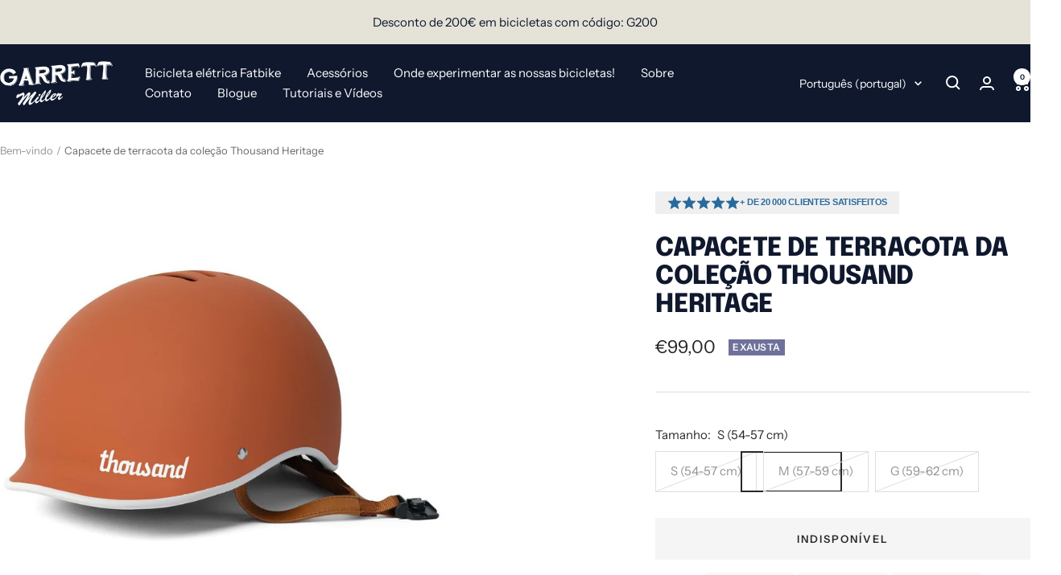

--- FILE ---
content_type: text/html; charset=utf-8
request_url: https://www.garrettmiller.co/pt/products/casque-thousand-heritage-collection-terra-cotta
body_size: 59361
content:
<!doctype html><html class="no-js" lang="pt-PT" dir="ltr">
  <head>
    <meta charset="utf-8">
    <meta name="viewport" content="width=device-width, initial-scale=1.0, height=device-height, minimum-scale=1.0, maximum-scale=1.0">
    <meta name="theme-color" content="#0f182d">

    <title>Capacete de terracota da coleção Thousand Heritage</title><meta name="description" content="Descrição do capacete de bicicleta de terracota da coleção Thousand Heritage elegante e leve Mil capacetes de bicicleta são inspirados emespírito vintage dos motociclistas californianos dos anos 50 e 60. A coleção Heritage regressa em 2021 com novas cores, incluindo esta versão Terra Cotta que retoma o look do best-sel"><link rel="canonical" href="https://www.garrettmiller.co/pt/products/casque-thousand-heritage-collection-terra-cotta"><link rel="shortcut icon" href="//www.garrettmiller.co/cdn/shop/files/favicon.png?v=1614306771&width=96" type="image/png"><link rel="preconnect" href="https://cdn.shopify.com">
    <link rel="dns-prefetch" href="https://productreviews.shopifycdn.com">
    <link rel="dns-prefetch" href="https://www.google-analytics.com"><link rel="preconnect" href="https://fonts.shopifycdn.com" crossorigin><link rel="preload" as="style" href="//www.garrettmiller.co/cdn/shop/t/10/assets/theme.css?v=149052147192863251611720709753">
    <link rel="preload" as="script" href="//www.garrettmiller.co/cdn/shop/t/10/assets/vendor.js?v=32643890569905814191720709753">
    <link rel="preload" as="script" href="//www.garrettmiller.co/cdn/shop/t/10/assets/theme.js?v=99951375191110629561720709753"><link rel="preload" as="fetch" href="/pt/products/casque-thousand-heritage-collection-terra-cotta.js" crossorigin><link rel="preload" as="script" href="//www.garrettmiller.co/cdn/shop/t/10/assets/flickity.js?v=176646718982628074891720709753"><meta property="og:type" content="product">
  <meta property="og:title" content="Capacete de terracota da coleção Thousand Heritage">
  <meta property="product:price:amount" content="99,00">
  <meta property="product:price:currency" content="EUR"><meta property="og:image" content="http://www.garrettmiller.co/cdn/shop/products/casque_thousand_terra_cotta_pas_cher.jpg?v=1631625070&width=1024">
  <meta property="og:image:secure_url" content="https://www.garrettmiller.co/cdn/shop/products/casque_thousand_terra_cotta_pas_cher.jpg?v=1631625070&width=1024">
  <meta property="og:image:width" content="1024">
  <meta property="og:image:height" content="1024"><meta property="og:description" content="Descrição do capacete de bicicleta de terracota da coleção Thousand Heritage elegante e leve Mil capacetes de bicicleta são inspirados emespírito vintage dos motociclistas californianos dos anos 50 e 60. A coleção Heritage regressa em 2021 com novas cores, incluindo esta versão Terra Cotta que retoma o look do best-sel"><meta property="og:url" content="https://www.garrettmiller.co/pt/products/casque-thousand-heritage-collection-terra-cotta">
<meta property="og:site_name" content="Garrett Miller "><meta name="twitter:card" content="summary"><meta name="twitter:title" content="Capacete de terracota da coleção Thousand Heritage">
  <meta name="twitter:description" content="Descrição do capacete de bicicleta de terracota da coleção Thousand Heritage elegante e leve Mil capacetes de bicicleta são inspirados emespírito vintage dos motociclistas californianos dos anos 50 e 60. A coleção Heritage regressa em 2021 com novas cores, incluindo esta versão Terra Cotta que retoma o look do best-seller desta jovem marca com um design made in USA. Thousand Heritage Terra Cotta, o capacete de bicicleta com design made in USA A primeira coisa que você nota sobre um capacete Thousand Heritage é seu design minimalista aliado à atenção real aos detalhes. Como prova, o revestimento do capacete é emborrachado (fácil de limpar), o sistema de suspensão é magnético e o as alças são de couro legítimo (vegano).Disponível em 3 tamanhos, o capacete Thousand Collection Heritage Terra Cotta (coleção Clima 2021) vai te proporcionar todo o conforto que você precisa para o uso diário. De fato,"><meta name="twitter:image" content="https://www.garrettmiller.co/cdn/shop/products/casque_thousand_terra_cotta_pas_cher.jpg?v=1631625070&width=1200">
  <meta name="twitter:image:alt" content="">
    <script type="application/ld+json">{"@context":"http:\/\/schema.org\/","@id":"\/pt\/products\/casque-thousand-heritage-collection-terra-cotta#product","@type":"ProductGroup","brand":{"@type":"Brand","name":"Thousand"},"category":"Capacete","description":"\nDescrição do capacete de bicicleta de terracota da coleção Thousand Heritage\n\nelegante e leve Mil capacetes de bicicleta são inspirados emespírito vintage dos motociclistas californianos dos anos 50 e 60. A coleção Heritage regressa em 2021 com novas cores, incluindo esta versão Terra Cotta que retoma o look do best-seller desta jovem marca com um design made in USA.\n\nThousand Heritage Terra Cotta, o capacete de bicicleta com design made in USA\nA primeira coisa que você nota sobre um capacete Thousand Heritage é seu design minimalista aliado à atenção real aos detalhes. Como prova, o revestimento do capacete é emborrachado (fácil de limpar), o sistema de suspensão é magnético e o as alças são de couro legítimo (vegano).Disponível em 3 tamanhos, o capacete Thousand Collection Heritage Terra Cotta (coleção Clima 2021) vai te proporcionar todo o conforto que você precisa para o uso diário. De fato, o interior do capacete é fornecido com 7 pontos de ventilação.\n\nA segurança também está no encontro com a certificação EN 1078 e CPSC, bem como um sistema integrado patenteado que permite prenda-o rapidamente à sua fechadura.\nCom o capacete Thousand Heritage Terra Cotta você parte para atacar o asfalto com um capacete moderno com visual inimitável e dinâmico.\n\nCaracterísticas do capacete de ciclismo de terracota da coleção Thousand Heritage\n\n\n\n3 tamanhos : S (54-57cm), M (57-59cm) e L (59-62cm)\n\n\nPeso entre 410 e 490 g (dependendo do tamanho)\nEN 1078 e aprovação CPSC\nFechando com gancho magnético\n\n\nCorreias couro vegano genuíno\n\n\nPreenchimento interior para melhor conforto\n\nViseira integrado no capacete\nSistema de ventilação\n\nSistema patenteado integrado para pendure sua fechadura\n\n\nCor : terracota\n\n\nA caixa inclui:\n1 x capacete de terracota da coleção Thousand Heritage1 x Manual do Usuário (Inglês)","hasVariant":[{"@id":"\/pt\/products\/casque-thousand-heritage-collection-terra-cotta?variant=39526871007299#variant","@type":"Product","image":"https:\/\/www.garrettmiller.co\/cdn\/shop\/products\/casque_thousand_terra_cotta_pas_cher.jpg?v=1631625070\u0026width=1920","name":"Capacete de terracota da coleção Thousand Heritage - S (54-57 cm)","offers":{"@id":"\/pt\/products\/casque-thousand-heritage-collection-terra-cotta?variant=39526871007299#offer","@type":"Offer","availability":"http:\/\/schema.org\/OutOfStock","price":"99.00","priceCurrency":"EUR","url":"https:\/\/www.garrettmiller.co\/pt\/products\/casque-thousand-heritage-collection-terra-cotta?variant=39526871007299"},"sku":"THOUTERRA-S"},{"@id":"\/pt\/products\/casque-thousand-heritage-collection-terra-cotta?variant=39526871040067#variant","@type":"Product","image":"https:\/\/www.garrettmiller.co\/cdn\/shop\/products\/casque_thousand_terra_cotta_pas_cher.jpg?v=1631625070\u0026width=1920","name":"Capacete de terracota da coleção Thousand Heritage - M (57-59 cm)","offers":{"@id":"\/pt\/products\/casque-thousand-heritage-collection-terra-cotta?variant=39526871040067#offer","@type":"Offer","availability":"http:\/\/schema.org\/OutOfStock","price":"99.00","priceCurrency":"EUR","url":"https:\/\/www.garrettmiller.co\/pt\/products\/casque-thousand-heritage-collection-terra-cotta?variant=39526871040067"},"sku":"THOUTERRA-M"},{"@id":"\/pt\/products\/casque-thousand-heritage-collection-terra-cotta?variant=39526871072835#variant","@type":"Product","image":"https:\/\/www.garrettmiller.co\/cdn\/shop\/products\/casque_thousand_terra_cotta_pas_cher.jpg?v=1631625070\u0026width=1920","name":"Capacete de terracota da coleção Thousand Heritage - G (59-62 cm)","offers":{"@id":"\/pt\/products\/casque-thousand-heritage-collection-terra-cotta?variant=39526871072835#offer","@type":"Offer","availability":"http:\/\/schema.org\/OutOfStock","price":"99.00","priceCurrency":"EUR","url":"https:\/\/www.garrettmiller.co\/pt\/products\/casque-thousand-heritage-collection-terra-cotta?variant=39526871072835"},"sku":"THOUTERRA-L"}],"name":"Capacete de terracota da coleção Thousand Heritage","productGroupID":"6597585240131","url":"https:\/\/www.garrettmiller.co\/pt\/products\/casque-thousand-heritage-collection-terra-cotta"}</script><script type="application/ld+json">
  {
    "@context": "https://schema.org",
    "@type": "BreadcrumbList",
    "itemListElement": [{
        "@type": "ListItem",
        "position": 1,
        "name": "Bem-vindo",
        "item": "https://www.garrettmiller.co"
      },{
            "@type": "ListItem",
            "position": 2,
            "name": "Capacete de terracota da coleção Thousand Heritage",
            "item": "https://www.garrettmiller.co/pt/products/casque-thousand-heritage-collection-terra-cotta"
          }]
  }
</script>
    <link rel="preload" href="//www.garrettmiller.co/cdn/fonts/epilogue/epilogue_n8.fce680a466ed4f23f54385c46aa2c014c51d421a.woff2" as="font" type="font/woff2" crossorigin><link rel="preload" href="//www.garrettmiller.co/cdn/fonts/instrument_sans/instrumentsans_n4.db86542ae5e1596dbdb28c279ae6c2086c4c5bfa.woff2" as="font" type="font/woff2" crossorigin><style>
  /* Typography (heading) */
  @font-face {
  font-family: Epilogue;
  font-weight: 800;
  font-style: normal;
  font-display: swap;
  src: url("//www.garrettmiller.co/cdn/fonts/epilogue/epilogue_n8.fce680a466ed4f23f54385c46aa2c014c51d421a.woff2") format("woff2"),
       url("//www.garrettmiller.co/cdn/fonts/epilogue/epilogue_n8.2961970d19583d06f062e98ceb588027397f5810.woff") format("woff");
}

@font-face {
  font-family: Epilogue;
  font-weight: 800;
  font-style: italic;
  font-display: swap;
  src: url("//www.garrettmiller.co/cdn/fonts/epilogue/epilogue_i8.ff761dcfbf0a5437130c88f1b2679b905f7ed608.woff2") format("woff2"),
       url("//www.garrettmiller.co/cdn/fonts/epilogue/epilogue_i8.e7ca0c6d6c4d73469c08f9b99e243b2e63239caf.woff") format("woff");
}

/* Typography (body) */
  @font-face {
  font-family: "Instrument Sans";
  font-weight: 400;
  font-style: normal;
  font-display: swap;
  src: url("//www.garrettmiller.co/cdn/fonts/instrument_sans/instrumentsans_n4.db86542ae5e1596dbdb28c279ae6c2086c4c5bfa.woff2") format("woff2"),
       url("//www.garrettmiller.co/cdn/fonts/instrument_sans/instrumentsans_n4.510f1b081e58d08c30978f465518799851ef6d8b.woff") format("woff");
}

@font-face {
  font-family: "Instrument Sans";
  font-weight: 400;
  font-style: italic;
  font-display: swap;
  src: url("//www.garrettmiller.co/cdn/fonts/instrument_sans/instrumentsans_i4.028d3c3cd8d085648c808ceb20cd2fd1eb3560e5.woff2") format("woff2"),
       url("//www.garrettmiller.co/cdn/fonts/instrument_sans/instrumentsans_i4.7e90d82df8dee29a99237cd19cc529d2206706a2.woff") format("woff");
}

@font-face {
  font-family: "Instrument Sans";
  font-weight: 600;
  font-style: normal;
  font-display: swap;
  src: url("//www.garrettmiller.co/cdn/fonts/instrument_sans/instrumentsans_n6.27dc66245013a6f7f317d383a3cc9a0c347fb42d.woff2") format("woff2"),
       url("//www.garrettmiller.co/cdn/fonts/instrument_sans/instrumentsans_n6.1a71efbeeb140ec495af80aad612ad55e19e6d0e.woff") format("woff");
}

@font-face {
  font-family: "Instrument Sans";
  font-weight: 600;
  font-style: italic;
  font-display: swap;
  src: url("//www.garrettmiller.co/cdn/fonts/instrument_sans/instrumentsans_i6.ba8063f6adfa1e7ffe690cc5efa600a1e0a8ec32.woff2") format("woff2"),
       url("//www.garrettmiller.co/cdn/fonts/instrument_sans/instrumentsans_i6.a5bb29b76a0bb820ddaa9417675a5d0bafaa8c1f.woff") format("woff");
}

:root {--heading-color: 15, 24, 45;
    --text-color: 40, 40, 40;
    --background: 255, 255, 255;
    --secondary-background: 245, 245, 245;
    --border-color: 223, 223, 223;
    --border-color-darker: 169, 169, 169;
    --success-color: 46, 158, 123;
    --success-background: 213, 236, 229;
    --error-color: 222, 42, 42;
    --error-background: 253, 240, 240;
    --primary-button-background: 15, 24, 45;
    --primary-button-text-color: 255, 255, 255;
    --secondary-button-background: 15, 24, 45;
    --secondary-button-text-color: 255, 255, 255;
    --product-star-rating: 246, 164, 41;
    --product-on-sale-accent: 27, 39, 69;
    --product-sold-out-accent: 111, 113, 155;
    --product-custom-label-background: 64, 93, 230;
    --product-custom-label-text-color: 255, 255, 255;
    --product-custom-label-2-background: 243, 255, 52;
    --product-custom-label-2-text-color: 0, 0, 0;
    --product-low-stock-text-color: 222, 42, 42;
    --product-in-stock-text-color: 46, 158, 123;
    --loading-bar-background: 40, 40, 40;

    /* We duplicate some "base" colors as root colors, which is useful to use on drawer elements or popover without. Those should not be overridden to avoid issues */
    --root-heading-color: 15, 24, 45;
    --root-text-color: 40, 40, 40;
    --root-background: 255, 255, 255;
    --root-border-color: 223, 223, 223;
    --root-primary-button-background: 15, 24, 45;
    --root-primary-button-text-color: 255, 255, 255;

    --base-font-size: 15px;
    --heading-font-family: Epilogue, sans-serif;
    --heading-font-weight: 800;
    --heading-font-style: normal;
    --heading-text-transform: uppercase;
    --text-font-family: "Instrument Sans", sans-serif;
    --text-font-weight: 400;
    --text-font-style: normal;
    --text-font-bold-weight: 600;

    /* Typography (font size) */
    --heading-xxsmall-font-size: 10px;
    --heading-xsmall-font-size: 10px;
    --heading-small-font-size: 11px;
    --heading-large-font-size: 32px;
    --heading-h1-font-size: 32px;
    --heading-h2-font-size: 28px;
    --heading-h3-font-size: 26px;
    --heading-h4-font-size: 22px;
    --heading-h5-font-size: 18px;
    --heading-h6-font-size: 16px;

    /* Control the look and feel of the theme by changing radius of various elements */
    --button-border-radius: 0px;
    --block-border-radius: 0px;
    --block-border-radius-reduced: 0px;
    --color-swatch-border-radius: 0px;

    /* Button size */
    --button-height: 48px;
    --button-small-height: 40px;

    /* Form related */
    --form-input-field-height: 48px;
    --form-input-gap: 16px;
    --form-submit-margin: 24px;

    /* Product listing related variables */
    --product-list-block-spacing: 32px;

    /* Video related */
    --play-button-background: 255, 255, 255;
    --play-button-arrow: 40, 40, 40;

    /* RTL support */
    --transform-logical-flip: 1;
    --transform-origin-start: left;
    --transform-origin-end: right;

    /* Other */
    --zoom-cursor-svg-url: url(//www.garrettmiller.co/cdn/shop/t/10/assets/zoom-cursor.svg?v=39908859784506347231720709753);
    --arrow-right-svg-url: url(//www.garrettmiller.co/cdn/shop/t/10/assets/arrow-right.svg?v=40046868119262634591720709753);
    --arrow-left-svg-url: url(//www.garrettmiller.co/cdn/shop/t/10/assets/arrow-left.svg?v=158856395986752206651720709753);

    /* Some useful variables that we can reuse in our CSS. Some explanation are needed for some of them:
       - container-max-width-minus-gutters: represents the container max width without the edge gutters
       - container-outer-width: considering the screen width, represent all the space outside the container
       - container-outer-margin: same as container-outer-width but get set to 0 inside a container
       - container-inner-width: the effective space inside the container (minus gutters)
       - grid-column-width: represents the width of a single column of the grid
       - vertical-breather: this is a variable that defines the global "spacing" between sections, and inside the section
                            to create some "breath" and minimum spacing
     */
    --container-max-width: 1600px;
    --container-gutter: 24px;
    --container-max-width-minus-gutters: calc(var(--container-max-width) - (var(--container-gutter)) * 2);
    --container-outer-width: max(calc((100vw - var(--container-max-width-minus-gutters)) / 2), var(--container-gutter));
    --container-outer-margin: var(--container-outer-width);
    --container-inner-width: calc(100vw - var(--container-outer-width) * 2);

    --grid-column-count: 10;
    --grid-gap: 24px;
    --grid-column-width: calc((100vw - var(--container-outer-width) * 2 - var(--grid-gap) * (var(--grid-column-count) - 1)) / var(--grid-column-count));

    --vertical-breather: 48px;
    --vertical-breather-tight: 48px;

    /* Shopify related variables */
    --payment-terms-background-color: #ffffff;
  }

  @media screen and (min-width: 741px) {
    :root {
      --container-gutter: 40px;
      --grid-column-count: 20;
      --vertical-breather: 64px;
      --vertical-breather-tight: 64px;

      /* Typography (font size) */
      --heading-xsmall-font-size: 11px;
      --heading-small-font-size: 12px;
      --heading-large-font-size: 48px;
      --heading-h1-font-size: 48px;
      --heading-h2-font-size: 36px;
      --heading-h3-font-size: 30px;
      --heading-h4-font-size: 22px;
      --heading-h5-font-size: 18px;
      --heading-h6-font-size: 16px;

      /* Form related */
      --form-input-field-height: 52px;
      --form-submit-margin: 32px;

      /* Button size */
      --button-height: 52px;
      --button-small-height: 44px;
    }
  }

  @media screen and (min-width: 1200px) {
    :root {
      --vertical-breather: 80px;
      --vertical-breather-tight: 64px;
      --product-list-block-spacing: 48px;

      /* Typography */
      --heading-large-font-size: 58px;
      --heading-h1-font-size: 50px;
      --heading-h2-font-size: 44px;
      --heading-h3-font-size: 32px;
      --heading-h4-font-size: 26px;
      --heading-h5-font-size: 22px;
      --heading-h6-font-size: 16px;
    }
  }

  @media screen and (min-width: 1600px) {
    :root {
      --vertical-breather: 90px;
      --vertical-breather-tight: 64px;
    }
  }
</style>
    <script>
  // This allows to expose several variables to the global scope, to be used in scripts
  window.themeVariables = {
    settings: {
      direction: "ltr",
      pageType: "product",
      cartCount: 0,
      moneyFormat: "€{{amount_with_comma_separator}}",
      moneyWithCurrencyFormat: "€{{amount_with_comma_separator}} EUR",
      showVendor: false,
      discountMode: "saving",
      currencyCodeEnabled: false,
      cartType: "drawer",
      cartCurrency: "EUR",
      mobileZoomFactor: 2.5
    },

    routes: {
      host: "www.garrettmiller.co",
      rootUrl: "\/pt",
      rootUrlWithoutSlash: "\/pt",
      cartUrl: "\/pt\/cart",
      cartAddUrl: "\/pt\/cart\/add",
      cartChangeUrl: "\/pt\/cart\/change",
      searchUrl: "\/pt\/search",
      predictiveSearchUrl: "\/pt\/search\/suggest",
      productRecommendationsUrl: "\/pt\/recommendations\/products"
    },

    strings: {
      accessibilityDelete: "EXCLUIR",
      accessibilityClose: "Fechar",
      collectionSoldOut: "Exausta",
      collectionDiscount: "Salvar @savings@",
      productSalePrice: "Preço de venda",
      productRegularPrice: "Preço normal",
      productFormUnavailable: "Indisponível",
      productFormSoldOut: "Indisponível",
      productFormPreOrder: "Pré-comandante",
      productFormAddToCart: "adicionar ao carrinho",
      searchNoResults: "Nenhum resultado foi retornado.",
      searchNewSearch: "Nova pesquisa",
      searchProducts: "Produtos",
      searchArticles: "Blogue",
      searchPages: "Páginas",
      searchCollections: "Coleções",
      cartViewCart: "Ver carrinho",
      cartItemAdded: "Produto adicionado ao seu carrinho!",
      cartItemAddedShort: "Adicionado ao carrinho!",
      cartAddOrderNote: "Adicione uma anotação",
      cartEditOrderNote: "Editar classificação",
      shippingEstimatorNoResults: "Desculpe, não entregamos no seu destino.",
      shippingEstimatorOneResult: "Há uma taxa de envio para o seu endereço:",
      shippingEstimatorMultipleResults: "Existem vários custos de envio para o seu endereço:",
      shippingEstimatorError: "Ocorreram um ou mais erros ao recuperar os custos de envio:"
    },

    libs: {
      flickity: "\/\/www.garrettmiller.co\/cdn\/shop\/t\/10\/assets\/flickity.js?v=176646718982628074891720709753",
      photoswipe: "\/\/www.garrettmiller.co\/cdn\/shop\/t\/10\/assets\/photoswipe.js?v=132268647426145925301720709753",
      qrCode: "\/\/www.garrettmiller.co\/cdn\/shopifycloud\/storefront\/assets\/themes_support\/vendor\/qrcode-3f2b403b.js"
    },

    breakpoints: {
      phone: 'screen and (max-width: 740px)',
      tablet: 'screen and (min-width: 741px) and (max-width: 999px)',
      tabletAndUp: 'screen and (min-width: 741px)',
      pocket: 'screen and (max-width: 999px)',
      lap: 'screen and (min-width: 1000px) and (max-width: 1199px)',
      lapAndUp: 'screen and (min-width: 1000px)',
      desktop: 'screen and (min-width: 1200px)',
      wide: 'screen and (min-width: 1400px)'
    }
  };

  window.addEventListener('pageshow', async () => {
    const cartContent = await (await fetch(`${window.themeVariables.routes.cartUrl}.js`, {cache: 'reload'})).json();
    document.documentElement.dispatchEvent(new CustomEvent('cart:refresh', {detail: {cart: cartContent}}));
  });

  if ('noModule' in HTMLScriptElement.prototype) {
    // Old browsers (like IE) that does not support module will be considered as if not executing JS at all
    document.documentElement.className = document.documentElement.className.replace('no-js', 'js');

    requestAnimationFrame(() => {
      const viewportHeight = (window.visualViewport ? window.visualViewport.height : document.documentElement.clientHeight);
      document.documentElement.style.setProperty('--window-height',viewportHeight + 'px');
    });
  }// We save the product ID in local storage to be eventually used for recently viewed section
    try {
      const items = JSON.parse(localStorage.getItem('theme:recently-viewed-products') || '[]');

      // We check if the current product already exists, and if it does not, we add it at the start
      if (!items.includes(6597585240131)) {
        items.unshift(6597585240131);
      }

      localStorage.setItem('theme:recently-viewed-products', JSON.stringify(items.slice(0, 20)));
    } catch (e) {
      // Safari in private mode does not allow setting item, we silently fail
    }</script>

    <link rel="stylesheet" href="//www.garrettmiller.co/cdn/shop/t/10/assets/theme.css?v=149052147192863251611720709753">

   <link href="//www.garrettmiller.co/cdn/shop/t/10/assets/devM-styles.css?v=133259493473562175831721282934" rel="stylesheet" type="text/css" media="all" />

    <script src="//www.garrettmiller.co/cdn/shop/t/10/assets/vendor.js?v=32643890569905814191720709753" defer></script>
    <script src="//www.garrettmiller.co/cdn/shop/t/10/assets/theme.js?v=99951375191110629561720709753" defer></script>
    <script src="//www.garrettmiller.co/cdn/shop/t/10/assets/custom.js?v=167639537848865775061720709753" defer></script>

    <script>window.performance && window.performance.mark && window.performance.mark('shopify.content_for_header.start');</script><meta name="facebook-domain-verification" content="6ar41gbfksukdabge66l23ennvu0bt">
<meta id="shopify-digital-wallet" name="shopify-digital-wallet" content="/284688448/digital_wallets/dialog">
<meta name="shopify-checkout-api-token" content="41aea096705c8110eff021c9fa4b0f8d">
<meta id="in-context-paypal-metadata" data-shop-id="284688448" data-venmo-supported="false" data-environment="production" data-locale="en_US" data-paypal-v4="true" data-currency="EUR">
<link rel="alternate" hreflang="x-default" href="https://www.garrettmiller.co/products/casque-thousand-heritage-collection-terra-cotta">
<link rel="alternate" hreflang="fr" href="https://www.garrettmiller.co/products/casque-thousand-heritage-collection-terra-cotta">
<link rel="alternate" hreflang="en" href="https://www.garrettmiller.co/en/products/casque-thousand-heritage-collection-terra-cotta">
<link rel="alternate" hreflang="it" href="https://www.garrettmiller.co/it/products/casque-thousand-heritage-collection-terra-cotta">
<link rel="alternate" hreflang="es" href="https://www.garrettmiller.co/es/products/casque-thousand-heritage-collection-terra-cotta">
<link rel="alternate" hreflang="de" href="https://www.garrettmiller.co/de/products/casque-thousand-heritage-collection-terra-cotta">
<link rel="alternate" hreflang="pt" href="https://www.garrettmiller.co/pt/products/casque-thousand-heritage-collection-terra-cotta">
<link rel="alternate" type="application/json+oembed" href="https://www.garrettmiller.co/pt/products/casque-thousand-heritage-collection-terra-cotta.oembed">
<script async="async" src="/checkouts/internal/preloads.js?locale=pt-FR"></script>
<script id="shopify-features" type="application/json">{"accessToken":"41aea096705c8110eff021c9fa4b0f8d","betas":["rich-media-storefront-analytics"],"domain":"www.garrettmiller.co","predictiveSearch":true,"shopId":284688448,"locale":"pt-pt"}</script>
<script>var Shopify = Shopify || {};
Shopify.shop = "garrettmiller.myshopify.com";
Shopify.locale = "pt-PT";
Shopify.currency = {"active":"EUR","rate":"1.0"};
Shopify.country = "FR";
Shopify.theme = {"name":"[Dev M] - Focal","id":169252651332,"schema_name":"Focal","schema_version":"12.0.0","theme_store_id":714,"role":"main"};
Shopify.theme.handle = "null";
Shopify.theme.style = {"id":null,"handle":null};
Shopify.cdnHost = "www.garrettmiller.co/cdn";
Shopify.routes = Shopify.routes || {};
Shopify.routes.root = "/pt/";</script>
<script type="module">!function(o){(o.Shopify=o.Shopify||{}).modules=!0}(window);</script>
<script>!function(o){function n(){var o=[];function n(){o.push(Array.prototype.slice.apply(arguments))}return n.q=o,n}var t=o.Shopify=o.Shopify||{};t.loadFeatures=n(),t.autoloadFeatures=n()}(window);</script>
<script id="shop-js-analytics" type="application/json">{"pageType":"product"}</script>
<script defer="defer" async type="module" src="//www.garrettmiller.co/cdn/shopifycloud/shop-js/modules/v2/client.init-shop-cart-sync_CFX4w5t0.pt-PT.esm.js"></script>
<script defer="defer" async type="module" src="//www.garrettmiller.co/cdn/shopifycloud/shop-js/modules/v2/chunk.common_BhkIepHa.esm.js"></script>
<script defer="defer" async type="module" src="//www.garrettmiller.co/cdn/shopifycloud/shop-js/modules/v2/chunk.modal_BqkWJ4Eh.esm.js"></script>
<script type="module">
  await import("//www.garrettmiller.co/cdn/shopifycloud/shop-js/modules/v2/client.init-shop-cart-sync_CFX4w5t0.pt-PT.esm.js");
await import("//www.garrettmiller.co/cdn/shopifycloud/shop-js/modules/v2/chunk.common_BhkIepHa.esm.js");
await import("//www.garrettmiller.co/cdn/shopifycloud/shop-js/modules/v2/chunk.modal_BqkWJ4Eh.esm.js");

  window.Shopify.SignInWithShop?.initShopCartSync?.({"fedCMEnabled":true,"windoidEnabled":true});

</script>
<script>(function() {
  var isLoaded = false;
  function asyncLoad() {
    if (isLoaded) return;
    isLoaded = true;
    var urls = ["https:\/\/widgets.automizely.com\/pages\/v1\/pages.js?store_connection_id=0b5b600c1eb24c24a5b9e917136a7ee9\u0026mapped_org_id=ccb9cc638778cbfbce95348ad4ad0cea_v1\u0026shop=garrettmiller.myshopify.com"];
    for (var i = 0; i < urls.length; i++) {
      var s = document.createElement('script');
      s.type = 'text/javascript';
      s.async = true;
      s.src = urls[i];
      var x = document.getElementsByTagName('script')[0];
      x.parentNode.insertBefore(s, x);
    }
  };
  if(window.attachEvent) {
    window.attachEvent('onload', asyncLoad);
  } else {
    window.addEventListener('load', asyncLoad, false);
  }
})();</script>
<script id="__st">var __st={"a":284688448,"offset":3600,"reqid":"9e71f758-5c24-407f-b0be-7ed3523c60be-1769287250","pageurl":"www.garrettmiller.co\/pt\/products\/casque-thousand-heritage-collection-terra-cotta","u":"946d2d05c562","p":"product","rtyp":"product","rid":6597585240131};</script>
<script>window.ShopifyPaypalV4VisibilityTracking = true;</script>
<script id="captcha-bootstrap">!function(){'use strict';const t='contact',e='account',n='new_comment',o=[[t,t],['blogs',n],['comments',n],[t,'customer']],c=[[e,'customer_login'],[e,'guest_login'],[e,'recover_customer_password'],[e,'create_customer']],r=t=>t.map((([t,e])=>`form[action*='/${t}']:not([data-nocaptcha='true']) input[name='form_type'][value='${e}']`)).join(','),a=t=>()=>t?[...document.querySelectorAll(t)].map((t=>t.form)):[];function s(){const t=[...o],e=r(t);return a(e)}const i='password',u='form_key',d=['recaptcha-v3-token','g-recaptcha-response','h-captcha-response',i],f=()=>{try{return window.sessionStorage}catch{return}},m='__shopify_v',_=t=>t.elements[u];function p(t,e,n=!1){try{const o=window.sessionStorage,c=JSON.parse(o.getItem(e)),{data:r}=function(t){const{data:e,action:n}=t;return t[m]||n?{data:e,action:n}:{data:t,action:n}}(c);for(const[e,n]of Object.entries(r))t.elements[e]&&(t.elements[e].value=n);n&&o.removeItem(e)}catch(o){console.error('form repopulation failed',{error:o})}}const l='form_type',E='cptcha';function T(t){t.dataset[E]=!0}const w=window,h=w.document,L='Shopify',v='ce_forms',y='captcha';let A=!1;((t,e)=>{const n=(g='f06e6c50-85a8-45c8-87d0-21a2b65856fe',I='https://cdn.shopify.com/shopifycloud/storefront-forms-hcaptcha/ce_storefront_forms_captcha_hcaptcha.v1.5.2.iife.js',D={infoText:'Protegido por hCaptcha',privacyText:'Privacidade',termsText:'Termos'},(t,e,n)=>{const o=w[L][v],c=o.bindForm;if(c)return c(t,g,e,D).then(n);var r;o.q.push([[t,g,e,D],n]),r=I,A||(h.body.append(Object.assign(h.createElement('script'),{id:'captcha-provider',async:!0,src:r})),A=!0)});var g,I,D;w[L]=w[L]||{},w[L][v]=w[L][v]||{},w[L][v].q=[],w[L][y]=w[L][y]||{},w[L][y].protect=function(t,e){n(t,void 0,e),T(t)},Object.freeze(w[L][y]),function(t,e,n,w,h,L){const[v,y,A,g]=function(t,e,n){const i=e?o:[],u=t?c:[],d=[...i,...u],f=r(d),m=r(i),_=r(d.filter((([t,e])=>n.includes(e))));return[a(f),a(m),a(_),s()]}(w,h,L),I=t=>{const e=t.target;return e instanceof HTMLFormElement?e:e&&e.form},D=t=>v().includes(t);t.addEventListener('submit',(t=>{const e=I(t);if(!e)return;const n=D(e)&&!e.dataset.hcaptchaBound&&!e.dataset.recaptchaBound,o=_(e),c=g().includes(e)&&(!o||!o.value);(n||c)&&t.preventDefault(),c&&!n&&(function(t){try{if(!f())return;!function(t){const e=f();if(!e)return;const n=_(t);if(!n)return;const o=n.value;o&&e.removeItem(o)}(t);const e=Array.from(Array(32),(()=>Math.random().toString(36)[2])).join('');!function(t,e){_(t)||t.append(Object.assign(document.createElement('input'),{type:'hidden',name:u})),t.elements[u].value=e}(t,e),function(t,e){const n=f();if(!n)return;const o=[...t.querySelectorAll(`input[type='${i}']`)].map((({name:t})=>t)),c=[...d,...o],r={};for(const[a,s]of new FormData(t).entries())c.includes(a)||(r[a]=s);n.setItem(e,JSON.stringify({[m]:1,action:t.action,data:r}))}(t,e)}catch(e){console.error('failed to persist form',e)}}(e),e.submit())}));const S=(t,e)=>{t&&!t.dataset[E]&&(n(t,e.some((e=>e===t))),T(t))};for(const o of['focusin','change'])t.addEventListener(o,(t=>{const e=I(t);D(e)&&S(e,y())}));const B=e.get('form_key'),M=e.get(l),P=B&&M;t.addEventListener('DOMContentLoaded',(()=>{const t=y();if(P)for(const e of t)e.elements[l].value===M&&p(e,B);[...new Set([...A(),...v().filter((t=>'true'===t.dataset.shopifyCaptcha))])].forEach((e=>S(e,t)))}))}(h,new URLSearchParams(w.location.search),n,t,e,['guest_login'])})(!0,!0)}();</script>
<script integrity="sha256-4kQ18oKyAcykRKYeNunJcIwy7WH5gtpwJnB7kiuLZ1E=" data-source-attribution="shopify.loadfeatures" defer="defer" src="//www.garrettmiller.co/cdn/shopifycloud/storefront/assets/storefront/load_feature-a0a9edcb.js" crossorigin="anonymous"></script>
<script data-source-attribution="shopify.dynamic_checkout.dynamic.init">var Shopify=Shopify||{};Shopify.PaymentButton=Shopify.PaymentButton||{isStorefrontPortableWallets:!0,init:function(){window.Shopify.PaymentButton.init=function(){};var t=document.createElement("script");t.src="https://www.garrettmiller.co/cdn/shopifycloud/portable-wallets/latest/portable-wallets.pt-pt.js",t.type="module",document.head.appendChild(t)}};
</script>
<script data-source-attribution="shopify.dynamic_checkout.buyer_consent">
  function portableWalletsHideBuyerConsent(e){var t=document.getElementById("shopify-buyer-consent"),n=document.getElementById("shopify-subscription-policy-button");t&&n&&(t.classList.add("hidden"),t.setAttribute("aria-hidden","true"),n.removeEventListener("click",e))}function portableWalletsShowBuyerConsent(e){var t=document.getElementById("shopify-buyer-consent"),n=document.getElementById("shopify-subscription-policy-button");t&&n&&(t.classList.remove("hidden"),t.removeAttribute("aria-hidden"),n.addEventListener("click",e))}window.Shopify?.PaymentButton&&(window.Shopify.PaymentButton.hideBuyerConsent=portableWalletsHideBuyerConsent,window.Shopify.PaymentButton.showBuyerConsent=portableWalletsShowBuyerConsent);
</script>
<script data-source-attribution="shopify.dynamic_checkout.cart.bootstrap">document.addEventListener("DOMContentLoaded",(function(){function t(){return document.querySelector("shopify-accelerated-checkout-cart, shopify-accelerated-checkout")}if(t())Shopify.PaymentButton.init();else{new MutationObserver((function(e,n){t()&&(Shopify.PaymentButton.init(),n.disconnect())})).observe(document.body,{childList:!0,subtree:!0})}}));
</script>
<link id="shopify-accelerated-checkout-styles" rel="stylesheet" media="screen" href="https://www.garrettmiller.co/cdn/shopifycloud/portable-wallets/latest/accelerated-checkout-backwards-compat.css" crossorigin="anonymous">
<style id="shopify-accelerated-checkout-cart">
        #shopify-buyer-consent {
  margin-top: 1em;
  display: inline-block;
  width: 100%;
}

#shopify-buyer-consent.hidden {
  display: none;
}

#shopify-subscription-policy-button {
  background: none;
  border: none;
  padding: 0;
  text-decoration: underline;
  font-size: inherit;
  cursor: pointer;
}

#shopify-subscription-policy-button::before {
  box-shadow: none;
}

      </style>

<script>window.performance && window.performance.mark && window.performance.mark('shopify.content_for_header.end');</script>
    <script type="text/javascript">!function(e,t){(e=t.createElement("script")).src="https://cdn.convertbox.com/convertbox/js/embed.js",e.id="app-convertbox-script",e.async=true,e.dataset.uuid="dda610fb-4c06-487b-9782-733e34c8ce53",document.getElementsByTagName("head")[0].appendChild(e)}(window,document);</script>
  <!-- BEGIN app block: shopify://apps/eg-auto-add-to-cart/blocks/app-embed/0f7d4f74-1e89-4820-aec4-6564d7e535d2 -->










  
    <script
      async
      type="text/javascript"
      src="https://cdn.506.io/eg/script.js?shop=garrettmiller.myshopify.com&v=7"
    ></script>
  



  <meta id="easygift-shop" itemid="c2hvcF8kXzE3NjkyODcyNTA=" content="{&quot;isInstalled&quot;:true,&quot;installedOn&quot;:&quot;2023-05-01T16:31:42.564Z&quot;,&quot;appVersion&quot;:&quot;3.0&quot;,&quot;subscriptionName&quot;:&quot;Standard&quot;,&quot;cartAnalytics&quot;:true,&quot;freeTrialEndsOn&quot;:null,&quot;settings&quot;:{&quot;reminderBannerStyle&quot;:{&quot;position&quot;:{&quot;horizontal&quot;:&quot;right&quot;,&quot;vertical&quot;:&quot;bottom&quot;},&quot;imageUrl&quot;:null,&quot;closingMode&quot;:&quot;doNotAutoClose&quot;,&quot;cssStyles&quot;:&quot;&quot;,&quot;displayAfter&quot;:5,&quot;headerText&quot;:&quot;&quot;,&quot;primaryColor&quot;:&quot;#000000&quot;,&quot;reshowBannerAfter&quot;:&quot;everyNewSession&quot;,&quot;selfcloseAfter&quot;:5,&quot;showImage&quot;:false,&quot;subHeaderText&quot;:&quot;&quot;},&quot;addedItemIdentifier&quot;:&quot;_Gifted&quot;,&quot;ignoreOtherAppLineItems&quot;:null,&quot;customVariantsInfoLifetimeMins&quot;:1440,&quot;redirectPath&quot;:null,&quot;ignoreNonStandardCartRequests&quot;:false,&quot;bannerStyle&quot;:{&quot;position&quot;:{&quot;horizontal&quot;:&quot;right&quot;,&quot;vertical&quot;:&quot;bottom&quot;},&quot;cssStyles&quot;:null,&quot;primaryColor&quot;:&quot;#000000&quot;},&quot;themePresetId&quot;:null,&quot;notificationStyle&quot;:{&quot;position&quot;:{&quot;horizontal&quot;:null,&quot;vertical&quot;:null},&quot;cssStyles&quot;:null,&quot;duration&quot;:null,&quot;hasCustomizations&quot;:false,&quot;primaryColor&quot;:null},&quot;fetchCartData&quot;:false,&quot;useLocalStorage&quot;:{&quot;enabled&quot;:false,&quot;expiryMinutes&quot;:null},&quot;popupStyle&quot;:{&quot;addButtonText&quot;:null,&quot;cssStyles&quot;:null,&quot;dismissButtonText&quot;:null,&quot;hasCustomizations&quot;:false,&quot;imageUrl&quot;:null,&quot;outOfStockButtonText&quot;:null,&quot;primaryColor&quot;:null,&quot;secondaryColor&quot;:null,&quot;showProductLink&quot;:false,&quot;subscriptionLabel&quot;:&quot;Subscription Plan&quot;},&quot;refreshAfterBannerClick&quot;:false,&quot;disableReapplyRules&quot;:false,&quot;disableReloadOnFailedAddition&quot;:false,&quot;autoReloadCartPage&quot;:false,&quot;ajaxRedirectPath&quot;:null,&quot;allowSimultaneousRequests&quot;:false,&quot;applyRulesOnCheckout&quot;:false,&quot;enableCartCtrlOverrides&quot;:true,&quot;scriptSettings&quot;:{&quot;branding&quot;:{&quot;show&quot;:false,&quot;removalRequestSent&quot;:null},&quot;productPageRedirection&quot;:{&quot;enabled&quot;:false,&quot;products&quot;:[],&quot;redirectionURL&quot;:&quot;\/&quot;},&quot;debugging&quot;:{&quot;enabled&quot;:false,&quot;enabledOn&quot;:null,&quot;stringifyObj&quot;:false},&quot;customCSS&quot;:null,&quot;delayUpdates&quot;:2000,&quot;decodePayload&quot;:false,&quot;hideAlertsOnFrontend&quot;:false,&quot;removeEGPropertyFromSplitActionLineItems&quot;:false,&quot;fetchProductInfoFromSavedDomain&quot;:false,&quot;enableBuyNowInterceptions&quot;:false,&quot;removeProductsAddedFromExpiredRules&quot;:false,&quot;useFinalPrice&quot;:false,&quot;hideGiftedPropertyText&quot;:false,&quot;fetchCartDataBeforeRequest&quot;:false}},&quot;translations&quot;:null,&quot;defaultLocale&quot;:&quot;fr&quot;,&quot;shopDomain&quot;:&quot;www.garrettmiller.co&quot;}">


<script defer>
  (async function() {
    try {

      const blockVersion = "v3"
      if (blockVersion != "v3") {
        return
      }

      let metaErrorFlag = false;
      if (metaErrorFlag) {
        return
      }

      // Parse metafields as JSON
      const metafields = {"easygift-rule-644feb9c35ed57333f237210":{"schedule":{"enabled":false,"starts":null,"ends":null},"trigger":{"productTags":{"targets":[],"collectionInfo":null,"sellingPlan":null},"type":"productsInclude","minCartValue":null,"hasUpperCartValue":false,"upperCartValue":null,"products":[{"name":"Vélo électrique Garrett Miller City - Default Title","variantId":47142166561092,"variantGid":"gid:\/\/shopify\/ProductVariant\/47142166561092","productGid":"gid:\/\/shopify\/Product\/8666655359300","handle":"velo-electrique-garrett-miller-city","sellingPlans":[],"alerts":[],"_id":"651553b7f33ac48c33747ded"},{"name":"Vélo électrique Garrett Miller Z biplace cargo (Version 2025) - Vert militaire","variantId":39659146805315,"variantGid":"gid:\/\/shopify\/ProductVariant\/39659146805315","productGid":"gid:\/\/shopify\/Product\/639047172160","handle":"velo-ebike-garret-miller","sellingPlans":[],"alerts":[],"_id":"651553b7f33ac48c33747dee"},{"name":"Vélo électrique Garrett Miller Z biplace cargo (Version 2025) - Noir","variantId":39659146739779,"variantGid":"gid:\/\/shopify\/ProductVariant\/39659146739779","productGid":"gid:\/\/shopify\/Product\/639047172160","handle":"velo-ebike-garret-miller","sellingPlans":[],"alerts":[],"_id":"651553b7f33ac48c33747def"},{"name":"Vélo électrique Garrett Miller X biplace cargo (VERSION 2025) - Noir \/ Simple \/ Tout Terrain","variantId":40147408519235,"variantGid":"gid:\/\/shopify\/ProductVariant\/40147408519235","productGid":"gid:\/\/shopify\/Product\/3956158758979","handle":"velo-electrique-garrett-miller-x","sellingPlans":[],"alerts":[],"_id":"651553b7f33ac48c33747df0"},{"name":"Vélo électrique Garrett Miller X biplace cargo (VERSION 2025) - Vert Militaire \/ Simple \/ Tout Terrain","variantId":40147408552003,"variantGid":"gid:\/\/shopify\/ProductVariant\/40147408552003","productGid":"gid:\/\/shopify\/Product\/3956158758979","handle":"velo-electrique-garrett-miller-x","sellingPlans":[],"alerts":[],"_id":"651553b7f33ac48c33747df1"}],"collections":[],"condition":"quantity","conditionMin":1,"conditionMax":7,"collectionSellingPlanType":null},"action":{"notification":{"enabled":false,"headerText":null,"subHeaderText":null,"showImage":false,"imageUrl":""},"discount":{"issue":null,"type":"app","discountType":"percentage","title":"Accessoires Offerts","createdByEasyGift":true,"easygiftAppDiscount":true,"value":100,"id":"gid:\/\/shopify\/DiscountAutomaticNode\/1821939794244"},"popupOptions":{"showVariantsSeparately":false,"headline":null,"subHeadline":null,"showItemsPrice":false,"popupDismissable":false,"imageUrl":null,"persistPopup":false,"rewardQuantity":1,"showDiscountedPrice":false,"hideOOSItems":false},"banner":{"enabled":false,"headerText":null,"subHeaderText":null,"showImage":false,"imageUrl":null,"displayAfter":"5","closingMode":"doNotAutoClose","selfcloseAfter":"5","reshowBannerAfter":"everyNewSession","redirectLink":null},"type":"addAutomatically","products":[{"name":"Support porte-bagage pour vélo électrique Garrett Miller X, Z, City et Urban - Default Title","variantId":"40406683648067","variantGid":"gid:\/\/shopify\/ProductVariant\/40406683648067","productGid":"gid:\/\/shopify\/Product\/6784934674499","quantity":1,"handle":"support-porte-bagage-pour-velo-electrique-garrett-miller-x","price":"0.00","alerts":[{"type":"outOfStock","triggered":false}]},{"name":"Gâchette d'accélérateur Garrett Miller - Default Title","variantId":"39526850920515","variantGid":"gid:\/\/shopify\/ProductVariant\/39526850920515","productGid":"gid:\/\/shopify\/Product\/6597578096707","quantity":1,"handle":"gachette-daccelerateur-garrett-miller","price":"0.00","alerts":[{"type":"outOfStock","triggered":false}]}],"limit":1,"preventProductRemoval":true,"addAvailableProducts":false},"targeting":{"link":{"destination":null,"data":null,"cookieLifetime":14},"additionalCriteria":{"geo":{"include":[],"exclude":[]},"type":null,"customerTags":[],"customerTagsExcluded":[],"customerId":[],"orderCount":null,"hasOrderCountMax":false,"orderCountMax":null,"totalSpent":null,"hasTotalSpentMax":false,"totalSpentMax":null},"type":"all"},"settings":{"showReminderBanner":false,"worksInReverse":true,"runsOncePerSession":false,"preventAddedItemPurchase":true},"_id":"644feb9c35ed57333f237210","name":"Garrett","store":"644fe9669a5891b418a8a073","shop":"garrettmiller","active":true,"createdAt":"2023-05-01T16:41:00.709Z","updatedAt":"2025-11-10T15:16:34.840Z","__v":0,"translations":null}};

      // Process metafields in JavaScript
      let savedRulesArray = [];
      for (const [key, value] of Object.entries(metafields)) {
        if (value) {
          for (const prop in value) {
            // avoiding Object.Keys for performance gain -- no need to make an array of keys.
            savedRulesArray.push(value);
            break;
          }
        }
      }

      const metaTag = document.createElement('meta');
      metaTag.id = 'easygift-rules';
      metaTag.content = JSON.stringify(savedRulesArray);
      metaTag.setAttribute('itemid', 'cnVsZXNfJF8xNzY5Mjg3MjUw');

      document.head.appendChild(metaTag);
      } catch (err) {
        
      }
  })();
</script>


  <script
    type="text/javascript"
    defer
  >

    (function () {
      try {
        window.EG_INFO = window.EG_INFO || {};
        var shopInfo = {"isInstalled":true,"installedOn":"2023-05-01T16:31:42.564Z","appVersion":"3.0","subscriptionName":"Standard","cartAnalytics":true,"freeTrialEndsOn":null,"settings":{"reminderBannerStyle":{"position":{"horizontal":"right","vertical":"bottom"},"imageUrl":null,"closingMode":"doNotAutoClose","cssStyles":"","displayAfter":5,"headerText":"","primaryColor":"#000000","reshowBannerAfter":"everyNewSession","selfcloseAfter":5,"showImage":false,"subHeaderText":""},"addedItemIdentifier":"_Gifted","ignoreOtherAppLineItems":null,"customVariantsInfoLifetimeMins":1440,"redirectPath":null,"ignoreNonStandardCartRequests":false,"bannerStyle":{"position":{"horizontal":"right","vertical":"bottom"},"cssStyles":null,"primaryColor":"#000000"},"themePresetId":null,"notificationStyle":{"position":{"horizontal":null,"vertical":null},"cssStyles":null,"duration":null,"hasCustomizations":false,"primaryColor":null},"fetchCartData":false,"useLocalStorage":{"enabled":false,"expiryMinutes":null},"popupStyle":{"addButtonText":null,"cssStyles":null,"dismissButtonText":null,"hasCustomizations":false,"imageUrl":null,"outOfStockButtonText":null,"primaryColor":null,"secondaryColor":null,"showProductLink":false,"subscriptionLabel":"Subscription Plan"},"refreshAfterBannerClick":false,"disableReapplyRules":false,"disableReloadOnFailedAddition":false,"autoReloadCartPage":false,"ajaxRedirectPath":null,"allowSimultaneousRequests":false,"applyRulesOnCheckout":false,"enableCartCtrlOverrides":true,"scriptSettings":{"branding":{"show":false,"removalRequestSent":null},"productPageRedirection":{"enabled":false,"products":[],"redirectionURL":"\/"},"debugging":{"enabled":false,"enabledOn":null,"stringifyObj":false},"customCSS":null,"delayUpdates":2000,"decodePayload":false,"hideAlertsOnFrontend":false,"removeEGPropertyFromSplitActionLineItems":false,"fetchProductInfoFromSavedDomain":false,"enableBuyNowInterceptions":false,"removeProductsAddedFromExpiredRules":false,"useFinalPrice":false,"hideGiftedPropertyText":false,"fetchCartDataBeforeRequest":false}},"translations":null,"defaultLocale":"fr","shopDomain":"www.garrettmiller.co"};
        var productRedirectionEnabled = shopInfo.settings.scriptSettings.productPageRedirection.enabled;
        if (["Unlimited", "Enterprise"].includes(shopInfo.subscriptionName) && productRedirectionEnabled) {
          var products = shopInfo.settings.scriptSettings.productPageRedirection.products;
          if (products.length > 0) {
            var productIds = products.map(function(prod) {
              var productGid = prod.id;
              var productIdNumber = parseInt(productGid.split('/').pop());
              return productIdNumber;
            });
            var productInfo = {"id":6597585240131,"title":"Capacete de terracota da coleção Thousand Heritage","handle":"casque-thousand-heritage-collection-terra-cotta","description":"\u003cp data-mce-fragment=\"1\"\u003e\u003ciframe src=\"https:\/\/www.youtube.com\/embed\/76W8dYktZ7I\" width=\"560\" height=\"315\" data-mce-fragment=\"1\" data-mce-src=\"https:\/\/www.youtube.com\/embed\/76W8dYktZ7I\" allow=\"autoplay; encrypted-media\" allowfullscreen=\"\" frameborder=\"0\"\u003e\u003c\/iframe\u003e\u003c\/p\u003e\n\u003ch2 data-mce-fragment=\"1\"\u003eDescrição do capacete de bicicleta de terracota da coleção Thousand Heritage\u003cbr data-mce-fragment=\"1\"\u003e\n\u003c\/h2\u003e\n\u003cp data-mce-fragment=\"1\"\u003e\u003cstrong data-mce-fragment=\"1\"\u003eelegante e leve\u003c\/strong\u003e\u003cspan data-mce-fragment=\"1\"\u003e \u003c\/span\u003eMil capacetes de bicicleta são inspirados em\u003cstrong data-mce-fragment=\"1\"\u003eespírito vintage dos motociclistas californianos\u003c\/strong\u003e\u003cspan data-mce-fragment=\"1\"\u003e \u003c\/span\u003edos anos 50 e 60. A coleção Heritage regressa em 2021 com novas cores, incluindo esta versão Terra Cotta que retoma o look do best-seller desta jovem marca com um design made in USA.\u003c\/p\u003e\n\u003cp data-mce-fragment=\"1\"\u003e\u003cimg alt=\"casque velo thousand heritage collection lifestyle\" src=\"https:\/\/cdn.shopify.com\/s\/files\/1\/0968\/8318\/files\/casque_velo_thousand_heritage_collection_lifestyle_grande.jpg?v=1538042533\" data-mce-fragment=\"1\" data-mce-src=\"https:\/\/cdn.shopify.com\/s\/files\/1\/0968\/8318\/files\/casque_velo_thousand_heritage_collection_lifestyle_grande.jpg?v=1538042533\"\u003e\u003c\/p\u003e\n\u003ch3 data-mce-fragment=\"1\"\u003eThousand Heritage Terra Cotta, o capacete de bicicleta com design made in USA\u003c\/h3\u003e\n\u003cp data-mce-fragment=\"1\"\u003eA primeira coisa que você nota sobre um capacete Thousand Heritage é seu design minimalista aliado à atenção real aos detalhes. Como prova, o\u003cspan data-mce-fragment=\"1\"\u003e \u003c\/span\u003e\u003cstrong data-mce-fragment=\"1\"\u003erevestimento do capacete é emborrachado\u003c\/strong\u003e\u003cspan data-mce-fragment=\"1\"\u003e \u003c\/span\u003e(fácil de limpar), o sistema de suspensão é magnético e o\u003cspan data-mce-fragment=\"1\"\u003e \u003c\/span\u003e\u003cstrong data-mce-fragment=\"1\"\u003eas alças são de couro legítimo\u003c\/strong\u003e\u003cspan data-mce-fragment=\"1\"\u003e \u003c\/span\u003e(vegano).\u003cbr data-mce-fragment=\"1\"\u003e\u003cbr data-mce-fragment=\"1\"\u003eDisponível em\u003cspan data-mce-fragment=\"1\"\u003e \u003c\/span\u003e\u003cstrong data-mce-fragment=\"1\"\u003e3 tamanhos\u003c\/strong\u003e, o capacete Thousand Collection Heritage Terra Cotta (coleção Clima 2021) vai te proporcionar todo o conforto que você precisa para o uso diário. De fato, o interior do capacete é fornecido com 7 pontos de\u003cspan data-mce-fragment=\"1\"\u003e \u003c\/span\u003e\u003cstrong data-mce-fragment=\"1\"\u003eventilação\u003c\/strong\u003e.\u003c\/p\u003e\n\u003cp data-mce-fragment=\"1\"\u003e\u003cimg alt=\"casque thousand heritage collection biker homme\" src=\"https:\/\/cdn.shopify.com\/s\/files\/1\/0968\/8318\/files\/casque_velo_thousand_heritage_collection_bleu_navy_homme_grande.jpg?v=1538054563\" data-mce-fragment=\"1\" data-mce-src=\"https:\/\/cdn.shopify.com\/s\/files\/1\/0968\/8318\/files\/casque_velo_thousand_heritage_collection_bleu_navy_homme_grande.jpg?v=1538054563\"\u003e\u003c\/p\u003e\n\u003cp data-mce-fragment=\"1\"\u003eA segurança também está no encontro com a certificação EN 1078 e CPSC, bem como um sistema integrado patenteado que permite\u003cspan data-mce-fragment=\"1\"\u003e \u003c\/span\u003e\u003cstrong data-mce-fragment=\"1\"\u003eprenda-o rapidamente à sua fechadura\u003c\/strong\u003e.\u003c\/p\u003e\n\u003cp data-mce-fragment=\"1\"\u003eCom o capacete Thousand Heritage Terra Cotta você parte para atacar o asfalto com um capacete moderno com visual inimitável e dinâmico.\u003cbr data-mce-fragment=\"1\"\u003e\u003c\/p\u003e\n\u003cp data-mce-fragment=\"1\"\u003e\u003ciframe src=\"https:\/\/www.youtube.com\/embed\/76W8dYktZ7I\" width=\"560\" height=\"315\" data-mce-fragment=\"1\" data-mce-src=\"https:\/\/www.youtube.com\/embed\/76W8dYktZ7I\" allow=\"autoplay; encrypted-media\" allowfullscreen=\"\" frameborder=\"0\"\u003e\u003c\/iframe\u003e\u003c\/p\u003e\n\u003ch3 data-mce-fragment=\"1\"\u003eCaracterísticas do capacete de ciclismo de terracota da coleção Thousand Heritage\u003cbr data-mce-fragment=\"1\"\u003e\n\u003c\/h3\u003e\n\u003cul data-mce-fragment=\"1\"\u003e\n\u003cli data-mce-fragment=\"1\"\u003e\n\u003cstrong data-mce-fragment=\"1\"\u003e3 tamanhos\u003c\/strong\u003e\u003cspan data-mce-fragment=\"1\"\u003e \u003c\/span\u003e: S (54-57cm), M (57-59cm) e L (59-62cm)\u003cstrong data-mce-fragment=\"1\"\u003e\u003c\/strong\u003e\n\u003c\/li\u003e\n\u003cli data-mce-fragment=\"1\"\u003e\n\u003cstrong data-mce-fragment=\"1\"\u003ePeso\u003cspan data-mce-fragment=\"1\"\u003e \u003c\/span\u003e\u003c\/strong\u003eentre 410 e 490 g (dependendo do tamanho)\u003c\/li\u003e\n\u003cli data-mce-fragment=\"1\"\u003eEN 1078 e aprovação CPSC\u003c\/li\u003e\n\u003cli data-mce-fragment=\"1\"\u003eFechando com\u003cspan data-mce-fragment=\"1\"\u003e \u003c\/span\u003e\u003cstrong data-mce-fragment=\"1\"\u003egancho magnético\u003cbr data-mce-fragment=\"1\"\u003e\u003c\/strong\u003e\n\u003c\/li\u003e\n\u003cli data-mce-fragment=\"1\"\u003e\n\u003cstrong data-mce-fragment=\"1\"\u003eCorreias\u003c\/strong\u003e\u003cspan data-mce-fragment=\"1\"\u003e \u003c\/span\u003ecouro vegano genuíno\u003cstrong data-mce-fragment=\"1\"\u003e\u003cbr data-mce-fragment=\"1\"\u003e\u003c\/strong\u003e\n\u003c\/li\u003e\n\u003cli data-mce-fragment=\"1\"\u003e\n\u003cstrong data-mce-fragment=\"1\"\u003ePreenchimento\u003c\/strong\u003e\u003cspan data-mce-fragment=\"1\"\u003e \u003c\/span\u003einterior para melhor conforto\u003c\/li\u003e\n\u003cli data-mce-fragment=\"1\"\u003e\n\u003cstrong data-mce-fragment=\"1\"\u003eViseira\u003c\/strong\u003e\u003cspan data-mce-fragment=\"1\"\u003e \u003c\/span\u003eintegrado no capacete\u003c\/li\u003e\n\u003cli data-mce-fragment=\"1\"\u003eSistema de ventilação\u003cstrong data-mce-fragment=\"1\"\u003e\u003cbr data-mce-fragment=\"1\"\u003e\u003c\/strong\u003e\n\u003c\/li\u003e\n\u003cli data-mce-fragment=\"1\"\u003eSistema patenteado integrado para\u003cspan data-mce-fragment=\"1\"\u003e \u003c\/span\u003e\u003cstrong data-mce-fragment=\"1\"\u003ependure sua fechadura\u003cbr data-mce-fragment=\"1\"\u003e\u003c\/strong\u003e\n\u003c\/li\u003e\n\u003cli data-mce-fragment=\"1\"\u003e\n\u003cstrong data-mce-fragment=\"1\"\u003eCor\u003c\/strong\u003e\u003cspan data-mce-fragment=\"1\"\u003e \u003c\/span\u003e: terracota\u003cbr data-mce-fragment=\"1\"\u003e\n\u003c\/li\u003e\n\u003c\/ul\u003e\n\u003cp data-mce-fragment=\"1\"\u003e\u003cspan data-mce-fragment=\"1\"\u003eA caixa inclui:\u003c\/span\u003e\u003c\/p\u003e\n\u003cp data-mce-fragment=\"1\"\u003e1 x capacete de terracota da coleção Thousand Heritage\u003cbr data-mce-fragment=\"1\"\u003e1 x Manual do Usuário (Inglês)\u003c\/p\u003e","published_at":"2021-09-14T15:11:09+02:00","created_at":"2021-09-14T15:11:07+02:00","vendor":"Thousand","type":"Capacete","tags":[],"price":9900,"price_min":9900,"price_max":9900,"available":false,"price_varies":false,"compare_at_price":null,"compare_at_price_min":0,"compare_at_price_max":0,"compare_at_price_varies":false,"variants":[{"id":39526871007299,"title":"S (54-57 cm)","option1":"S (54-57 cm)","option2":null,"option3":null,"sku":"THOUTERRA-S","requires_shipping":true,"taxable":true,"featured_image":null,"available":false,"name":"Capacete de terracota da coleção Thousand Heritage - S (54-57 cm)","public_title":"S (54-57 cm)","options":["S (54-57 cm)"],"price":9900,"weight":0,"compare_at_price":null,"inventory_management":"shopify","barcode":"","requires_selling_plan":false,"selling_plan_allocations":[]},{"id":39526871040067,"title":"M (57-59 cm)","option1":"M (57-59 cm)","option2":null,"option3":null,"sku":"THOUTERRA-M","requires_shipping":true,"taxable":true,"featured_image":null,"available":false,"name":"Capacete de terracota da coleção Thousand Heritage - M (57-59 cm)","public_title":"M (57-59 cm)","options":["M (57-59 cm)"],"price":9900,"weight":0,"compare_at_price":null,"inventory_management":"shopify","barcode":"","requires_selling_plan":false,"selling_plan_allocations":[]},{"id":39526871072835,"title":"G (59-62 cm)","option1":"G (59-62 cm)","option2":null,"option3":null,"sku":"THOUTERRA-L","requires_shipping":true,"taxable":true,"featured_image":null,"available":false,"name":"Capacete de terracota da coleção Thousand Heritage - G (59-62 cm)","public_title":"G (59-62 cm)","options":["G (59-62 cm)"],"price":9900,"weight":0,"compare_at_price":null,"inventory_management":"shopify","barcode":"","requires_selling_plan":false,"selling_plan_allocations":[]}],"images":["\/\/www.garrettmiller.co\/cdn\/shop\/products\/casque_thousand_terra_cotta_pas_cher.jpg?v=1631625070","\/\/www.garrettmiller.co\/cdn\/shop\/products\/casque_thousand_terra_cotta_weebot.jpg?v=1631625070","\/\/www.garrettmiller.co\/cdn\/shop\/products\/casque_thousand_terra_cotta_anti_vol.jpg?v=1631625070","\/\/www.garrettmiller.co\/cdn\/shop\/products\/casque_thousand_terra_cotta_aeration.jpg?v=1631625070","\/\/www.garrettmiller.co\/cdn\/shop\/products\/casque_thousand_terra_cotta_lanniere_cuir_vegetal.jpg?v=1631625070","\/\/www.garrettmiller.co\/cdn\/shop\/products\/casque_thousand_terra_cotta_femme.jpg?v=1631625070"],"featured_image":"\/\/www.garrettmiller.co\/cdn\/shop\/products\/casque_thousand_terra_cotta_pas_cher.jpg?v=1631625070","options":["Tamanho"],"media":[{"alt":null,"id":20974337065027,"position":1,"preview_image":{"aspect_ratio":1.0,"height":1024,"width":1024,"src":"\/\/www.garrettmiller.co\/cdn\/shop\/products\/casque_thousand_terra_cotta_pas_cher.jpg?v=1631625070"},"aspect_ratio":1.0,"height":1024,"media_type":"image","src":"\/\/www.garrettmiller.co\/cdn\/shop\/products\/casque_thousand_terra_cotta_pas_cher.jpg?v=1631625070","width":1024},{"alt":null,"id":20974337097795,"position":2,"preview_image":{"aspect_ratio":1.0,"height":1024,"width":1024,"src":"\/\/www.garrettmiller.co\/cdn\/shop\/products\/casque_thousand_terra_cotta_weebot.jpg?v=1631625070"},"aspect_ratio":1.0,"height":1024,"media_type":"image","src":"\/\/www.garrettmiller.co\/cdn\/shop\/products\/casque_thousand_terra_cotta_weebot.jpg?v=1631625070","width":1024},{"alt":null,"id":20974337130563,"position":3,"preview_image":{"aspect_ratio":0.994,"height":959,"width":953,"src":"\/\/www.garrettmiller.co\/cdn\/shop\/products\/casque_thousand_terra_cotta_anti_vol.jpg?v=1631625070"},"aspect_ratio":0.994,"height":959,"media_type":"image","src":"\/\/www.garrettmiller.co\/cdn\/shop\/products\/casque_thousand_terra_cotta_anti_vol.jpg?v=1631625070","width":953},{"alt":null,"id":20974337163331,"position":4,"preview_image":{"aspect_ratio":1.0,"height":1024,"width":1024,"src":"\/\/www.garrettmiller.co\/cdn\/shop\/products\/casque_thousand_terra_cotta_aeration.jpg?v=1631625070"},"aspect_ratio":1.0,"height":1024,"media_type":"image","src":"\/\/www.garrettmiller.co\/cdn\/shop\/products\/casque_thousand_terra_cotta_aeration.jpg?v=1631625070","width":1024},{"alt":null,"id":20974337196099,"position":5,"preview_image":{"aspect_ratio":1.0,"height":1024,"width":1024,"src":"\/\/www.garrettmiller.co\/cdn\/shop\/products\/casque_thousand_terra_cotta_lanniere_cuir_vegetal.jpg?v=1631625070"},"aspect_ratio":1.0,"height":1024,"media_type":"image","src":"\/\/www.garrettmiller.co\/cdn\/shop\/products\/casque_thousand_terra_cotta_lanniere_cuir_vegetal.jpg?v=1631625070","width":1024},{"alt":null,"id":20974337228867,"position":6,"preview_image":{"aspect_ratio":1.332,"height":751,"width":1000,"src":"\/\/www.garrettmiller.co\/cdn\/shop\/products\/casque_thousand_terra_cotta_femme.jpg?v=1631625070"},"aspect_ratio":1.332,"height":751,"media_type":"image","src":"\/\/www.garrettmiller.co\/cdn\/shop\/products\/casque_thousand_terra_cotta_femme.jpg?v=1631625070","width":1000}],"requires_selling_plan":false,"selling_plan_groups":[],"content":"\u003cp data-mce-fragment=\"1\"\u003e\u003ciframe src=\"https:\/\/www.youtube.com\/embed\/76W8dYktZ7I\" width=\"560\" height=\"315\" data-mce-fragment=\"1\" data-mce-src=\"https:\/\/www.youtube.com\/embed\/76W8dYktZ7I\" allow=\"autoplay; encrypted-media\" allowfullscreen=\"\" frameborder=\"0\"\u003e\u003c\/iframe\u003e\u003c\/p\u003e\n\u003ch2 data-mce-fragment=\"1\"\u003eDescrição do capacete de bicicleta de terracota da coleção Thousand Heritage\u003cbr data-mce-fragment=\"1\"\u003e\n\u003c\/h2\u003e\n\u003cp data-mce-fragment=\"1\"\u003e\u003cstrong data-mce-fragment=\"1\"\u003eelegante e leve\u003c\/strong\u003e\u003cspan data-mce-fragment=\"1\"\u003e \u003c\/span\u003eMil capacetes de bicicleta são inspirados em\u003cstrong data-mce-fragment=\"1\"\u003eespírito vintage dos motociclistas californianos\u003c\/strong\u003e\u003cspan data-mce-fragment=\"1\"\u003e \u003c\/span\u003edos anos 50 e 60. A coleção Heritage regressa em 2021 com novas cores, incluindo esta versão Terra Cotta que retoma o look do best-seller desta jovem marca com um design made in USA.\u003c\/p\u003e\n\u003cp data-mce-fragment=\"1\"\u003e\u003cimg alt=\"casque velo thousand heritage collection lifestyle\" src=\"https:\/\/cdn.shopify.com\/s\/files\/1\/0968\/8318\/files\/casque_velo_thousand_heritage_collection_lifestyle_grande.jpg?v=1538042533\" data-mce-fragment=\"1\" data-mce-src=\"https:\/\/cdn.shopify.com\/s\/files\/1\/0968\/8318\/files\/casque_velo_thousand_heritage_collection_lifestyle_grande.jpg?v=1538042533\"\u003e\u003c\/p\u003e\n\u003ch3 data-mce-fragment=\"1\"\u003eThousand Heritage Terra Cotta, o capacete de bicicleta com design made in USA\u003c\/h3\u003e\n\u003cp data-mce-fragment=\"1\"\u003eA primeira coisa que você nota sobre um capacete Thousand Heritage é seu design minimalista aliado à atenção real aos detalhes. Como prova, o\u003cspan data-mce-fragment=\"1\"\u003e \u003c\/span\u003e\u003cstrong data-mce-fragment=\"1\"\u003erevestimento do capacete é emborrachado\u003c\/strong\u003e\u003cspan data-mce-fragment=\"1\"\u003e \u003c\/span\u003e(fácil de limpar), o sistema de suspensão é magnético e o\u003cspan data-mce-fragment=\"1\"\u003e \u003c\/span\u003e\u003cstrong data-mce-fragment=\"1\"\u003eas alças são de couro legítimo\u003c\/strong\u003e\u003cspan data-mce-fragment=\"1\"\u003e \u003c\/span\u003e(vegano).\u003cbr data-mce-fragment=\"1\"\u003e\u003cbr data-mce-fragment=\"1\"\u003eDisponível em\u003cspan data-mce-fragment=\"1\"\u003e \u003c\/span\u003e\u003cstrong data-mce-fragment=\"1\"\u003e3 tamanhos\u003c\/strong\u003e, o capacete Thousand Collection Heritage Terra Cotta (coleção Clima 2021) vai te proporcionar todo o conforto que você precisa para o uso diário. De fato, o interior do capacete é fornecido com 7 pontos de\u003cspan data-mce-fragment=\"1\"\u003e \u003c\/span\u003e\u003cstrong data-mce-fragment=\"1\"\u003eventilação\u003c\/strong\u003e.\u003c\/p\u003e\n\u003cp data-mce-fragment=\"1\"\u003e\u003cimg alt=\"casque thousand heritage collection biker homme\" src=\"https:\/\/cdn.shopify.com\/s\/files\/1\/0968\/8318\/files\/casque_velo_thousand_heritage_collection_bleu_navy_homme_grande.jpg?v=1538054563\" data-mce-fragment=\"1\" data-mce-src=\"https:\/\/cdn.shopify.com\/s\/files\/1\/0968\/8318\/files\/casque_velo_thousand_heritage_collection_bleu_navy_homme_grande.jpg?v=1538054563\"\u003e\u003c\/p\u003e\n\u003cp data-mce-fragment=\"1\"\u003eA segurança também está no encontro com a certificação EN 1078 e CPSC, bem como um sistema integrado patenteado que permite\u003cspan data-mce-fragment=\"1\"\u003e \u003c\/span\u003e\u003cstrong data-mce-fragment=\"1\"\u003eprenda-o rapidamente à sua fechadura\u003c\/strong\u003e.\u003c\/p\u003e\n\u003cp data-mce-fragment=\"1\"\u003eCom o capacete Thousand Heritage Terra Cotta você parte para atacar o asfalto com um capacete moderno com visual inimitável e dinâmico.\u003cbr data-mce-fragment=\"1\"\u003e\u003c\/p\u003e\n\u003cp data-mce-fragment=\"1\"\u003e\u003ciframe src=\"https:\/\/www.youtube.com\/embed\/76W8dYktZ7I\" width=\"560\" height=\"315\" data-mce-fragment=\"1\" data-mce-src=\"https:\/\/www.youtube.com\/embed\/76W8dYktZ7I\" allow=\"autoplay; encrypted-media\" allowfullscreen=\"\" frameborder=\"0\"\u003e\u003c\/iframe\u003e\u003c\/p\u003e\n\u003ch3 data-mce-fragment=\"1\"\u003eCaracterísticas do capacete de ciclismo de terracota da coleção Thousand Heritage\u003cbr data-mce-fragment=\"1\"\u003e\n\u003c\/h3\u003e\n\u003cul data-mce-fragment=\"1\"\u003e\n\u003cli data-mce-fragment=\"1\"\u003e\n\u003cstrong data-mce-fragment=\"1\"\u003e3 tamanhos\u003c\/strong\u003e\u003cspan data-mce-fragment=\"1\"\u003e \u003c\/span\u003e: S (54-57cm), M (57-59cm) e L (59-62cm)\u003cstrong data-mce-fragment=\"1\"\u003e\u003c\/strong\u003e\n\u003c\/li\u003e\n\u003cli data-mce-fragment=\"1\"\u003e\n\u003cstrong data-mce-fragment=\"1\"\u003ePeso\u003cspan data-mce-fragment=\"1\"\u003e \u003c\/span\u003e\u003c\/strong\u003eentre 410 e 490 g (dependendo do tamanho)\u003c\/li\u003e\n\u003cli data-mce-fragment=\"1\"\u003eEN 1078 e aprovação CPSC\u003c\/li\u003e\n\u003cli data-mce-fragment=\"1\"\u003eFechando com\u003cspan data-mce-fragment=\"1\"\u003e \u003c\/span\u003e\u003cstrong data-mce-fragment=\"1\"\u003egancho magnético\u003cbr data-mce-fragment=\"1\"\u003e\u003c\/strong\u003e\n\u003c\/li\u003e\n\u003cli data-mce-fragment=\"1\"\u003e\n\u003cstrong data-mce-fragment=\"1\"\u003eCorreias\u003c\/strong\u003e\u003cspan data-mce-fragment=\"1\"\u003e \u003c\/span\u003ecouro vegano genuíno\u003cstrong data-mce-fragment=\"1\"\u003e\u003cbr data-mce-fragment=\"1\"\u003e\u003c\/strong\u003e\n\u003c\/li\u003e\n\u003cli data-mce-fragment=\"1\"\u003e\n\u003cstrong data-mce-fragment=\"1\"\u003ePreenchimento\u003c\/strong\u003e\u003cspan data-mce-fragment=\"1\"\u003e \u003c\/span\u003einterior para melhor conforto\u003c\/li\u003e\n\u003cli data-mce-fragment=\"1\"\u003e\n\u003cstrong data-mce-fragment=\"1\"\u003eViseira\u003c\/strong\u003e\u003cspan data-mce-fragment=\"1\"\u003e \u003c\/span\u003eintegrado no capacete\u003c\/li\u003e\n\u003cli data-mce-fragment=\"1\"\u003eSistema de ventilação\u003cstrong data-mce-fragment=\"1\"\u003e\u003cbr data-mce-fragment=\"1\"\u003e\u003c\/strong\u003e\n\u003c\/li\u003e\n\u003cli data-mce-fragment=\"1\"\u003eSistema patenteado integrado para\u003cspan data-mce-fragment=\"1\"\u003e \u003c\/span\u003e\u003cstrong data-mce-fragment=\"1\"\u003ependure sua fechadura\u003cbr data-mce-fragment=\"1\"\u003e\u003c\/strong\u003e\n\u003c\/li\u003e\n\u003cli data-mce-fragment=\"1\"\u003e\n\u003cstrong data-mce-fragment=\"1\"\u003eCor\u003c\/strong\u003e\u003cspan data-mce-fragment=\"1\"\u003e \u003c\/span\u003e: terracota\u003cbr data-mce-fragment=\"1\"\u003e\n\u003c\/li\u003e\n\u003c\/ul\u003e\n\u003cp data-mce-fragment=\"1\"\u003e\u003cspan data-mce-fragment=\"1\"\u003eA caixa inclui:\u003c\/span\u003e\u003c\/p\u003e\n\u003cp data-mce-fragment=\"1\"\u003e1 x capacete de terracota da coleção Thousand Heritage\u003cbr data-mce-fragment=\"1\"\u003e1 x Manual do Usuário (Inglês)\u003c\/p\u003e"};
            var isProductInList = productIds.includes(productInfo.id);
            if (isProductInList) {
              var redirectionURL = shopInfo.settings.scriptSettings.productPageRedirection.redirectionURL;
              if (redirectionURL) {
                window.location = redirectionURL;
              }
            }
          }
        }

        

          var rawPriceString = "99,00";
    
          rawPriceString = rawPriceString.trim();
    
          var normalisedPrice;

          function processNumberString(str) {
            // Helper to find the rightmost index of '.', ',' or "'"
            const lastDot = str.lastIndexOf('.');
            const lastComma = str.lastIndexOf(',');
            const lastApostrophe = str.lastIndexOf("'");
            const lastIndex = Math.max(lastDot, lastComma, lastApostrophe);

            // If no punctuation, remove any stray spaces and return
            if (lastIndex === -1) {
              return str.replace(/[.,'\s]/g, '');
            }

            // Extract parts
            const before = str.slice(0, lastIndex).replace(/[.,'\s]/g, '');
            const after = str.slice(lastIndex + 1).replace(/[.,'\s]/g, '');

            // If the after part is 1 or 2 digits, treat as decimal
            if (after.length > 0 && after.length <= 2) {
              return `${before}.${after}`;
            }

            // Otherwise treat as integer with thousands separator removed
            return before + after;
          }

          normalisedPrice = processNumberString(rawPriceString)

          window.EG_INFO["39526871007299"] = {
            "price": `${normalisedPrice}`,
            "presentmentPrices": {
              "edges": [
                {
                  "node": {
                    "price": {
                      "amount": `${normalisedPrice}`,
                      "currencyCode": "EUR"
                    }
                  }
                }
              ]
            },
            "sellingPlanGroups": {
              "edges": [
                
              ]
            },
            "product": {
              "id": "gid://shopify/Product/6597585240131",
              "tags": [],
              "collections": {
                "pageInfo": {
                  "hasNextPage": false
                },
                "edges": [
                  
                    {
                      "node": {
                        "id": "gid://shopify/Collection/58026917952"
                      }
                    },
                  
                    {
                      "node": {
                        "id": "gid://shopify/Collection/263493812291"
                      }
                    }
                  
                ]
              }
            },
            "id": "39526871007299",
            "timestamp": 1769287250
          };
        

          var rawPriceString = "99,00";
    
          rawPriceString = rawPriceString.trim();
    
          var normalisedPrice;

          function processNumberString(str) {
            // Helper to find the rightmost index of '.', ',' or "'"
            const lastDot = str.lastIndexOf('.');
            const lastComma = str.lastIndexOf(',');
            const lastApostrophe = str.lastIndexOf("'");
            const lastIndex = Math.max(lastDot, lastComma, lastApostrophe);

            // If no punctuation, remove any stray spaces and return
            if (lastIndex === -1) {
              return str.replace(/[.,'\s]/g, '');
            }

            // Extract parts
            const before = str.slice(0, lastIndex).replace(/[.,'\s]/g, '');
            const after = str.slice(lastIndex + 1).replace(/[.,'\s]/g, '');

            // If the after part is 1 or 2 digits, treat as decimal
            if (after.length > 0 && after.length <= 2) {
              return `${before}.${after}`;
            }

            // Otherwise treat as integer with thousands separator removed
            return before + after;
          }

          normalisedPrice = processNumberString(rawPriceString)

          window.EG_INFO["39526871040067"] = {
            "price": `${normalisedPrice}`,
            "presentmentPrices": {
              "edges": [
                {
                  "node": {
                    "price": {
                      "amount": `${normalisedPrice}`,
                      "currencyCode": "EUR"
                    }
                  }
                }
              ]
            },
            "sellingPlanGroups": {
              "edges": [
                
              ]
            },
            "product": {
              "id": "gid://shopify/Product/6597585240131",
              "tags": [],
              "collections": {
                "pageInfo": {
                  "hasNextPage": false
                },
                "edges": [
                  
                    {
                      "node": {
                        "id": "gid://shopify/Collection/58026917952"
                      }
                    },
                  
                    {
                      "node": {
                        "id": "gid://shopify/Collection/263493812291"
                      }
                    }
                  
                ]
              }
            },
            "id": "39526871040067",
            "timestamp": 1769287250
          };
        

          var rawPriceString = "99,00";
    
          rawPriceString = rawPriceString.trim();
    
          var normalisedPrice;

          function processNumberString(str) {
            // Helper to find the rightmost index of '.', ',' or "'"
            const lastDot = str.lastIndexOf('.');
            const lastComma = str.lastIndexOf(',');
            const lastApostrophe = str.lastIndexOf("'");
            const lastIndex = Math.max(lastDot, lastComma, lastApostrophe);

            // If no punctuation, remove any stray spaces and return
            if (lastIndex === -1) {
              return str.replace(/[.,'\s]/g, '');
            }

            // Extract parts
            const before = str.slice(0, lastIndex).replace(/[.,'\s]/g, '');
            const after = str.slice(lastIndex + 1).replace(/[.,'\s]/g, '');

            // If the after part is 1 or 2 digits, treat as decimal
            if (after.length > 0 && after.length <= 2) {
              return `${before}.${after}`;
            }

            // Otherwise treat as integer with thousands separator removed
            return before + after;
          }

          normalisedPrice = processNumberString(rawPriceString)

          window.EG_INFO["39526871072835"] = {
            "price": `${normalisedPrice}`,
            "presentmentPrices": {
              "edges": [
                {
                  "node": {
                    "price": {
                      "amount": `${normalisedPrice}`,
                      "currencyCode": "EUR"
                    }
                  }
                }
              ]
            },
            "sellingPlanGroups": {
              "edges": [
                
              ]
            },
            "product": {
              "id": "gid://shopify/Product/6597585240131",
              "tags": [],
              "collections": {
                "pageInfo": {
                  "hasNextPage": false
                },
                "edges": [
                  
                    {
                      "node": {
                        "id": "gid://shopify/Collection/58026917952"
                      }
                    },
                  
                    {
                      "node": {
                        "id": "gid://shopify/Collection/263493812291"
                      }
                    }
                  
                ]
              }
            },
            "id": "39526871072835",
            "timestamp": 1769287250
          };
        
      } catch(err) {
      return
    }})()
  </script>



<!-- END app block --><!-- BEGIN app block: shopify://apps/judge-me-reviews/blocks/judgeme_core/61ccd3b1-a9f2-4160-9fe9-4fec8413e5d8 --><!-- Start of Judge.me Core -->






<link rel="dns-prefetch" href="https://cdnwidget.judge.me">
<link rel="dns-prefetch" href="https://cdn.judge.me">
<link rel="dns-prefetch" href="https://cdn1.judge.me">
<link rel="dns-prefetch" href="https://api.judge.me">

<script data-cfasync='false' class='jdgm-settings-script'>window.jdgmSettings={"pagination":5,"disable_web_reviews":false,"badge_no_review_text":"Aucun avis","badge_n_reviews_text":"{{ n }} avis","badge_star_color":"#FFB325","hide_badge_preview_if_no_reviews":true,"badge_hide_text":false,"enforce_center_preview_badge":false,"widget_title":"Avis Clients","widget_open_form_text":"Écrire un avis","widget_close_form_text":"Annuler l'avis","widget_refresh_page_text":"Actualiser la page","widget_summary_text":"Basé sur {{ number_of_reviews }} avis","widget_no_review_text":"Soyez le premier à écrire un avis","widget_name_field_text":"Nom d'affichage","widget_verified_name_field_text":"Nom vérifié (public)","widget_name_placeholder_text":"Nom d'affichage","widget_required_field_error_text":"Ce champ est obligatoire.","widget_email_field_text":"Adresse email","widget_verified_email_field_text":"Email vérifié (privé, ne peut pas être modifié)","widget_email_placeholder_text":"Votre adresse email","widget_email_field_error_text":"Veuillez entrer une adresse email valide.","widget_rating_field_text":"Évaluation","widget_review_title_field_text":"Titre de l'avis","widget_review_title_placeholder_text":"Donnez un titre à votre avis","widget_review_body_field_text":"Contenu de l'avis","widget_review_body_placeholder_text":"Commencez à écrire ici...","widget_pictures_field_text":"Photo/Vidéo (facultatif)","widget_submit_review_text":"Soumettre l'avis","widget_submit_verified_review_text":"Soumettre un avis vérifié","widget_submit_success_msg_with_auto_publish":"Merci ! Veuillez actualiser la page dans quelques instants pour voir votre avis. Vous pouvez supprimer ou modifier votre avis en vous connectant à \u003ca href='https://judge.me/login' target='_blank' rel='nofollow noopener'\u003eJudge.me\u003c/a\u003e","widget_submit_success_msg_no_auto_publish":"Merci ! Votre avis sera publié dès qu'il sera approuvé par l'administrateur de la boutique. Vous pouvez supprimer ou modifier votre avis en vous connectant à \u003ca href='https://judge.me/login' target='_blank' rel='nofollow noopener'\u003eJudge.me\u003c/a\u003e","widget_show_default_reviews_out_of_total_text":"Affichage de {{ n_reviews_shown }} sur {{ n_reviews }} avis.","widget_show_all_link_text":"Tout afficher","widget_show_less_link_text":"Afficher moins","widget_author_said_text":"{{ reviewer_name }} a dit :","widget_days_text":"il y a {{ n }} jour/jours","widget_weeks_text":"il y a {{ n }} semaine/semaines","widget_months_text":"il y a {{ n }} mois","widget_years_text":"il y a {{ n }} an/ans","widget_yesterday_text":"Hier","widget_today_text":"Aujourd'hui","widget_replied_text":"\u003e\u003e {{ shop_name }} a répondu :","widget_read_more_text":"Lire plus","widget_reviewer_name_as_initial":"","widget_rating_filter_color":"#fbcd0a","widget_rating_filter_see_all_text":"Voir tous les avis","widget_sorting_most_recent_text":"Plus récents","widget_sorting_highest_rating_text":"Meilleures notes","widget_sorting_lowest_rating_text":"Notes les plus basses","widget_sorting_with_pictures_text":"Uniquement les photos","widget_sorting_most_helpful_text":"Plus utiles","widget_open_question_form_text":"Poser une question","widget_reviews_subtab_text":"Avis","widget_questions_subtab_text":"Questions","widget_question_label_text":"Question","widget_answer_label_text":"Réponse","widget_question_placeholder_text":"Écrivez votre question ici","widget_submit_question_text":"Soumettre la question","widget_question_submit_success_text":"Merci pour votre question ! Nous vous notifierons dès qu'elle aura une réponse.","widget_star_color":"#FFB325","verified_badge_text":"Vérifié","verified_badge_bg_color":"","verified_badge_text_color":"","verified_badge_placement":"left-of-reviewer-name","widget_review_max_height":"","widget_hide_border":false,"widget_social_share":false,"widget_thumb":false,"widget_review_location_show":false,"widget_location_format":"","all_reviews_include_out_of_store_products":true,"all_reviews_out_of_store_text":"(hors boutique)","all_reviews_pagination":100,"all_reviews_product_name_prefix_text":"à propos de","enable_review_pictures":true,"enable_question_anwser":false,"widget_theme":"leex","review_date_format":"dd/mm/yyyy","default_sort_method":"most-recent","widget_product_reviews_subtab_text":"Avis Produits","widget_shop_reviews_subtab_text":"Avis Boutique","widget_other_products_reviews_text":"Avis pour d'autres produits","widget_store_reviews_subtab_text":"Avis de la boutique","widget_no_store_reviews_text":"Cette boutique n'a pas encore reçu d'avis","widget_web_restriction_product_reviews_text":"Ce produit n'a pas encore reçu d'avis","widget_no_items_text":"Aucun élément trouvé","widget_show_more_text":"Afficher plus","widget_write_a_store_review_text":"Écrire un avis","widget_other_languages_heading":"Avis dans d'autres langues","widget_translate_review_text":"Traduire l'avis en {{ language }}","widget_translating_review_text":"Traduction en cours...","widget_show_original_translation_text":"Afficher l'original ({{ language }})","widget_translate_review_failed_text":"Impossible de traduire cet avis.","widget_translate_review_retry_text":"Réessayer","widget_translate_review_try_again_later_text":"Réessayez plus tard","show_product_url_for_grouped_product":false,"widget_sorting_pictures_first_text":"Photos en premier","show_pictures_on_all_rev_page_mobile":false,"show_pictures_on_all_rev_page_desktop":false,"floating_tab_hide_mobile_install_preference":false,"floating_tab_button_name":"★ Avis","floating_tab_title":"Laissons nos clients parler pour nous","floating_tab_button_color":"","floating_tab_button_background_color":"","floating_tab_url":"","floating_tab_url_enabled":false,"floating_tab_tab_style":"text","all_reviews_text_badge_text":"Les clients nous notent {{ shop.metafields.judgeme.all_reviews_rating | round: 1 }}/5 basé sur {{ shop.metafields.judgeme.all_reviews_count }} avis.","all_reviews_text_badge_text_branded_style":"{{ shop.metafields.judgeme.all_reviews_rating | round: 1 }} sur 5 étoiles basé sur {{ shop.metafields.judgeme.all_reviews_count }} avis","is_all_reviews_text_badge_a_link":false,"show_stars_for_all_reviews_text_badge":false,"all_reviews_text_badge_url":"/pages/reviews","all_reviews_text_style":"branded","all_reviews_text_color_style":"custom","all_reviews_text_color":"#358BAB","all_reviews_text_show_jm_brand":false,"featured_carousel_show_header":true,"featured_carousel_title":"Laissons nos clients parler pour nous","testimonials_carousel_title":"Les clients nous disent","videos_carousel_title":"Histoire de clients réels","cards_carousel_title":"Les clients nous disent","featured_carousel_count_text":"sur {{ n }} avis","featured_carousel_add_link_to_all_reviews_page":false,"featured_carousel_url":"","featured_carousel_show_images":true,"featured_carousel_autoslide_interval":5,"featured_carousel_arrows_on_the_sides":false,"featured_carousel_height":250,"featured_carousel_width":80,"featured_carousel_image_size":0,"featured_carousel_image_height":250,"featured_carousel_arrow_color":"#eeeeee","verified_count_badge_style":"branded","verified_count_badge_orientation":"horizontal","verified_count_badge_color_style":"judgeme_brand_color","verified_count_badge_color":"#108474","is_verified_count_badge_a_link":false,"verified_count_badge_url":"","verified_count_badge_show_jm_brand":true,"widget_rating_preset_default":5,"widget_first_sub_tab":"product-reviews","widget_show_histogram":true,"widget_histogram_use_custom_color":false,"widget_pagination_use_custom_color":false,"widget_star_use_custom_color":false,"widget_verified_badge_use_custom_color":false,"widget_write_review_use_custom_color":false,"picture_reminder_submit_button":"Upload Pictures","enable_review_videos":false,"mute_video_by_default":false,"widget_sorting_videos_first_text":"Vidéos en premier","widget_review_pending_text":"En attente","featured_carousel_items_for_large_screen":3,"social_share_options_order":"Facebook,Twitter","remove_microdata_snippet":true,"disable_json_ld":false,"enable_json_ld_products":false,"preview_badge_show_question_text":false,"preview_badge_no_question_text":"Aucune question","preview_badge_n_question_text":"{{ number_of_questions }} question/questions","qa_badge_show_icon":false,"qa_badge_position":"same-row","remove_judgeme_branding":false,"widget_add_search_bar":false,"widget_search_bar_placeholder":"Recherche","widget_sorting_verified_only_text":"Vérifiés uniquement","featured_carousel_theme":"default","featured_carousel_show_rating":true,"featured_carousel_show_title":true,"featured_carousel_show_body":true,"featured_carousel_show_date":false,"featured_carousel_show_reviewer":true,"featured_carousel_show_product":false,"featured_carousel_header_background_color":"#108474","featured_carousel_header_text_color":"#ffffff","featured_carousel_name_product_separator":"reviewed","featured_carousel_full_star_background":"#108474","featured_carousel_empty_star_background":"#dadada","featured_carousel_vertical_theme_background":"#f9fafb","featured_carousel_verified_badge_enable":true,"featured_carousel_verified_badge_color":"#108474","featured_carousel_border_style":"round","featured_carousel_review_line_length_limit":3,"featured_carousel_more_reviews_button_text":"Lire plus d'avis","featured_carousel_view_product_button_text":"Voir le produit","all_reviews_page_load_reviews_on":"scroll","all_reviews_page_load_more_text":"Charger plus d'avis","disable_fb_tab_reviews":false,"enable_ajax_cdn_cache":false,"widget_advanced_speed_features":5,"widget_public_name_text":"affiché publiquement comme","default_reviewer_name":"John Smith","default_reviewer_name_has_non_latin":true,"widget_reviewer_anonymous":"Anonyme","medals_widget_title":"Médailles d'avis Judge.me","medals_widget_background_color":"#f9fafb","medals_widget_position":"footer_all_pages","medals_widget_border_color":"#f9fafb","medals_widget_verified_text_position":"left","medals_widget_use_monochromatic_version":false,"medals_widget_elements_color":"#108474","show_reviewer_avatar":true,"widget_invalid_yt_video_url_error_text":"Pas une URL de vidéo YouTube","widget_max_length_field_error_text":"Veuillez ne pas dépasser {0} caractères.","widget_show_country_flag":false,"widget_show_collected_via_shop_app":true,"widget_verified_by_shop_badge_style":"light","widget_verified_by_shop_text":"Vérifié par la boutique","widget_show_photo_gallery":false,"widget_load_with_code_splitting":true,"widget_ugc_install_preference":false,"widget_ugc_title":"Fait par nous, partagé par vous","widget_ugc_subtitle":"Taguez-nous pour voir votre photo mise en avant sur notre page","widget_ugc_arrows_color":"#ffffff","widget_ugc_primary_button_text":"Acheter maintenant","widget_ugc_primary_button_background_color":"#108474","widget_ugc_primary_button_text_color":"#ffffff","widget_ugc_primary_button_border_width":"0","widget_ugc_primary_button_border_style":"none","widget_ugc_primary_button_border_color":"#108474","widget_ugc_primary_button_border_radius":"25","widget_ugc_secondary_button_text":"Charger plus","widget_ugc_secondary_button_background_color":"#ffffff","widget_ugc_secondary_button_text_color":"#108474","widget_ugc_secondary_button_border_width":"2","widget_ugc_secondary_button_border_style":"solid","widget_ugc_secondary_button_border_color":"#108474","widget_ugc_secondary_button_border_radius":"25","widget_ugc_reviews_button_text":"Voir les avis","widget_ugc_reviews_button_background_color":"#ffffff","widget_ugc_reviews_button_text_color":"#108474","widget_ugc_reviews_button_border_width":"2","widget_ugc_reviews_button_border_style":"solid","widget_ugc_reviews_button_border_color":"#108474","widget_ugc_reviews_button_border_radius":"25","widget_ugc_reviews_button_link_to":"judgeme-reviews-page","widget_ugc_show_post_date":true,"widget_ugc_max_width":"800","widget_rating_metafield_value_type":true,"widget_primary_color":"#0F182D","widget_enable_secondary_color":false,"widget_secondary_color":"#edf5f5","widget_summary_average_rating_text":"{{ average_rating }} sur 5","widget_media_grid_title":"Photos \u0026 vidéos clients","widget_media_grid_see_more_text":"Voir plus","widget_round_style":false,"widget_show_product_medals":true,"widget_verified_by_judgeme_text":"Vérifié par Judge.me","widget_show_store_medals":true,"widget_verified_by_judgeme_text_in_store_medals":"Vérifié par Judge.me","widget_media_field_exceed_quantity_message":"Désolé, nous ne pouvons accepter que {{ max_media }} pour un avis.","widget_media_field_exceed_limit_message":"{{ file_name }} est trop volumineux, veuillez sélectionner un {{ media_type }} de moins de {{ size_limit }}MB.","widget_review_submitted_text":"Avis soumis !","widget_question_submitted_text":"Question soumise !","widget_close_form_text_question":"Annuler","widget_write_your_answer_here_text":"Écrivez votre réponse ici","widget_enabled_branded_link":true,"widget_show_collected_by_judgeme":true,"widget_reviewer_name_color":"","widget_write_review_text_color":"","widget_write_review_bg_color":"","widget_collected_by_judgeme_text":"collecté par Judge.me","widget_pagination_type":"standard","widget_load_more_text":"Charger plus","widget_load_more_color":"#108474","widget_full_review_text":"Avis complet","widget_read_more_reviews_text":"Lire plus d'avis","widget_read_questions_text":"Lire les questions","widget_questions_and_answers_text":"Questions \u0026 Réponses","widget_verified_by_text":"Vérifié par","widget_verified_text":"Vérifié","widget_number_of_reviews_text":"{{ number_of_reviews }} avis","widget_back_button_text":"Retour","widget_next_button_text":"Suivant","widget_custom_forms_filter_button":"Filtres","custom_forms_style":"horizontal","widget_show_review_information":false,"how_reviews_are_collected":"Comment les avis sont-ils collectés ?","widget_show_review_keywords":false,"widget_gdpr_statement":"Comment nous utilisons vos données : Nous vous contacterons uniquement à propos de l'avis que vous avez laissé, et seulement si nécessaire. En soumettant votre avis, vous acceptez les \u003ca href='https://judge.me/terms' target='_blank' rel='nofollow noopener'\u003econditions\u003c/a\u003e, la \u003ca href='https://judge.me/privacy' target='_blank' rel='nofollow noopener'\u003epolitique de confidentialité\u003c/a\u003e et les \u003ca href='https://judge.me/content-policy' target='_blank' rel='nofollow noopener'\u003epolitiques de contenu\u003c/a\u003e de Judge.me.","widget_multilingual_sorting_enabled":false,"widget_translate_review_content_enabled":false,"widget_translate_review_content_method":"manual","popup_widget_review_selection":"automatically_with_pictures","popup_widget_round_border_style":true,"popup_widget_show_title":true,"popup_widget_show_body":true,"popup_widget_show_reviewer":false,"popup_widget_show_product":true,"popup_widget_show_pictures":true,"popup_widget_use_review_picture":true,"popup_widget_show_on_home_page":true,"popup_widget_show_on_product_page":true,"popup_widget_show_on_collection_page":true,"popup_widget_show_on_cart_page":true,"popup_widget_position":"bottom_left","popup_widget_first_review_delay":5,"popup_widget_duration":5,"popup_widget_interval":5,"popup_widget_review_count":5,"popup_widget_hide_on_mobile":true,"review_snippet_widget_round_border_style":true,"review_snippet_widget_card_color":"#FFFFFF","review_snippet_widget_slider_arrows_background_color":"#FFFFFF","review_snippet_widget_slider_arrows_color":"#000000","review_snippet_widget_star_color":"#108474","show_product_variant":false,"all_reviews_product_variant_label_text":"Variante : ","widget_show_verified_branding":false,"widget_ai_summary_title":"Les clients disent","widget_ai_summary_disclaimer":"Résumé des avis généré par IA basé sur les avis clients récents","widget_show_ai_summary":false,"widget_show_ai_summary_bg":false,"widget_show_review_title_input":true,"redirect_reviewers_invited_via_email":"external_form","request_store_review_after_product_review":false,"request_review_other_products_in_order":false,"review_form_color_scheme":"default","review_form_corner_style":"square","review_form_star_color":{},"review_form_text_color":"#333333","review_form_background_color":"#ffffff","review_form_field_background_color":"#fafafa","review_form_button_color":{},"review_form_button_text_color":"#ffffff","review_form_modal_overlay_color":"#000000","review_content_screen_title_text":"Comment évalueriez-vous ce produit ?","review_content_introduction_text":"Nous serions ravis que vous partagiez un peu votre expérience.","store_review_form_title_text":"Comment évalueriez-vous cette boutique ?","store_review_form_introduction_text":"Nous serions ravis que vous partagiez un peu votre expérience.","show_review_guidance_text":true,"one_star_review_guidance_text":"Mauvais","five_star_review_guidance_text":"Excellent","customer_information_screen_title_text":"À propos de vous","customer_information_introduction_text":"Veuillez nous en dire plus sur vous.","custom_questions_screen_title_text":"Votre expérience en détail","custom_questions_introduction_text":"Voici quelques questions pour nous aider à mieux comprendre votre expérience.","review_submitted_screen_title_text":"Merci pour votre avis !","review_submitted_screen_thank_you_text":"Nous le traitons et il apparaîtra bientôt dans la boutique.","review_submitted_screen_email_verification_text":"Veuillez confirmer votre email en cliquant sur le lien que nous venons de vous envoyer. Cela nous aide à maintenir des avis authentiques.","review_submitted_request_store_review_text":"Aimeriez-vous partager votre expérience d'achat avec nous ?","review_submitted_review_other_products_text":"Aimeriez-vous évaluer ces produits ?","store_review_screen_title_text":"Voulez-vous partager votre expérience de shopping avec nous ?","store_review_introduction_text":"Nous apprécions votre retour d'expérience et nous l'utilisons pour nous améliorer. Veuillez partager vos pensées ou suggestions.","reviewer_media_screen_title_picture_text":"Partager une photo","reviewer_media_introduction_picture_text":"Téléchargez une photo pour étayer votre avis.","reviewer_media_screen_title_video_text":"Partager une vidéo","reviewer_media_introduction_video_text":"Téléchargez une vidéo pour étayer votre avis.","reviewer_media_screen_title_picture_or_video_text":"Partager une photo ou une vidéo","reviewer_media_introduction_picture_or_video_text":"Téléchargez une photo ou une vidéo pour étayer votre avis.","reviewer_media_youtube_url_text":"Collez votre URL Youtube ici","advanced_settings_next_step_button_text":"Suivant","advanced_settings_close_review_button_text":"Fermer","modal_write_review_flow":false,"write_review_flow_required_text":"Obligatoire","write_review_flow_privacy_message_text":"Nous respectons votre vie privée.","write_review_flow_anonymous_text":"Avis anonyme","write_review_flow_visibility_text":"Ne sera pas visible pour les autres clients.","write_review_flow_multiple_selection_help_text":"Sélectionnez autant que vous le souhaitez","write_review_flow_single_selection_help_text":"Sélectionnez une option","write_review_flow_required_field_error_text":"Ce champ est obligatoire","write_review_flow_invalid_email_error_text":"Veuillez saisir une adresse email valide","write_review_flow_max_length_error_text":"Max. {{ max_length }} caractères.","write_review_flow_media_upload_text":"\u003cb\u003eCliquez pour télécharger\u003c/b\u003e ou glissez-déposez","write_review_flow_gdpr_statement":"Nous vous contacterons uniquement au sujet de votre avis si nécessaire. En soumettant votre avis, vous acceptez nos \u003ca href='https://judge.me/terms' target='_blank' rel='nofollow noopener'\u003econditions d'utilisation\u003c/a\u003e et notre \u003ca href='https://judge.me/privacy' target='_blank' rel='nofollow noopener'\u003epolitique de confidentialité\u003c/a\u003e.","rating_only_reviews_enabled":false,"show_negative_reviews_help_screen":false,"new_review_flow_help_screen_rating_threshold":3,"negative_review_resolution_screen_title_text":"Dites-nous plus","negative_review_resolution_text":"Votre expérience est importante pour nous. S'il y a eu des problèmes avec votre achat, nous sommes là pour vous aider. N'hésitez pas à nous contacter, nous aimerions avoir l'opportunité de corriger les choses.","negative_review_resolution_button_text":"Contactez-nous","negative_review_resolution_proceed_with_review_text":"Laisser un avis","negative_review_resolution_subject":"Problème avec l'achat de {{ shop_name }}.{{ order_name }}","preview_badge_collection_page_install_status":false,"widget_review_custom_css":"","preview_badge_custom_css":"","preview_badge_stars_count":"5-stars","featured_carousel_custom_css":"","floating_tab_custom_css":"","all_reviews_widget_custom_css":"","medals_widget_custom_css":"","verified_badge_custom_css":"","all_reviews_text_custom_css":"","transparency_badges_collected_via_store_invite":false,"transparency_badges_from_another_provider":false,"transparency_badges_collected_from_store_visitor":false,"transparency_badges_collected_by_verified_review_provider":false,"transparency_badges_earned_reward":false,"transparency_badges_collected_via_store_invite_text":"Avis collecté via l'invitation du magasin","transparency_badges_from_another_provider_text":"Avis collecté d'un autre fournisseur","transparency_badges_collected_from_store_visitor_text":"Avis collecté d'un visiteur du magasin","transparency_badges_written_in_google_text":"Avis écrit sur Google","transparency_badges_written_in_etsy_text":"Avis écrit sur Etsy","transparency_badges_written_in_shop_app_text":"Avis écrit sur Shop App","transparency_badges_earned_reward_text":"Avis a gagné une récompense pour une commande future","product_review_widget_per_page":10,"widget_store_review_label_text":"Avis de la boutique","checkout_comment_extension_title_on_product_page":"Customer Comments","checkout_comment_extension_num_latest_comment_show":5,"checkout_comment_extension_format":"name_and_timestamp","checkout_comment_customer_name":"last_initial","checkout_comment_comment_notification":true,"preview_badge_collection_page_install_preference":false,"preview_badge_home_page_install_preference":false,"preview_badge_product_page_install_preference":false,"review_widget_install_preference":"","review_carousel_install_preference":false,"floating_reviews_tab_install_preference":"none","verified_reviews_count_badge_install_preference":false,"all_reviews_text_install_preference":false,"review_widget_best_location":false,"judgeme_medals_install_preference":false,"review_widget_revamp_enabled":false,"review_widget_qna_enabled":false,"review_widget_header_theme":"minimal","review_widget_widget_title_enabled":true,"review_widget_header_text_size":"medium","review_widget_header_text_weight":"regular","review_widget_average_rating_style":"compact","review_widget_bar_chart_enabled":true,"review_widget_bar_chart_type":"numbers","review_widget_bar_chart_style":"standard","review_widget_expanded_media_gallery_enabled":false,"review_widget_reviews_section_theme":"standard","review_widget_image_style":"thumbnails","review_widget_review_image_ratio":"square","review_widget_stars_size":"medium","review_widget_verified_badge":"standard_text","review_widget_review_title_text_size":"medium","review_widget_review_text_size":"medium","review_widget_review_text_length":"medium","review_widget_number_of_columns_desktop":3,"review_widget_carousel_transition_speed":5,"review_widget_custom_questions_answers_display":"always","review_widget_button_text_color":"#FFFFFF","review_widget_text_color":"#000000","review_widget_lighter_text_color":"#7B7B7B","review_widget_corner_styling":"soft","review_widget_review_word_singular":"avis","review_widget_review_word_plural":"avis","review_widget_voting_label":"Utile?","review_widget_shop_reply_label":"Réponse de {{ shop_name }} :","review_widget_filters_title":"Filtres","qna_widget_question_word_singular":"Question","qna_widget_question_word_plural":"Questions","qna_widget_answer_reply_label":"Réponse de {{ answerer_name }} :","qna_content_screen_title_text":"Poser une question sur ce produit","qna_widget_question_required_field_error_text":"Veuillez entrer votre question.","qna_widget_flow_gdpr_statement":"Nous vous contacterons uniquement au sujet de votre question si nécessaire. En soumettant votre question, vous acceptez nos \u003ca href='https://judge.me/terms' target='_blank' rel='nofollow noopener'\u003econditions d'utilisation\u003c/a\u003e et notre \u003ca href='https://judge.me/privacy' target='_blank' rel='nofollow noopener'\u003epolitique de confidentialité\u003c/a\u003e.","qna_widget_question_submitted_text":"Merci pour votre question !","qna_widget_close_form_text_question":"Fermer","qna_widget_question_submit_success_text":"Nous vous enverrons un email lorsque nous répondrons à votre question.","all_reviews_widget_v2025_enabled":false,"all_reviews_widget_v2025_header_theme":"default","all_reviews_widget_v2025_widget_title_enabled":true,"all_reviews_widget_v2025_header_text_size":"medium","all_reviews_widget_v2025_header_text_weight":"regular","all_reviews_widget_v2025_average_rating_style":"compact","all_reviews_widget_v2025_bar_chart_enabled":true,"all_reviews_widget_v2025_bar_chart_type":"numbers","all_reviews_widget_v2025_bar_chart_style":"standard","all_reviews_widget_v2025_expanded_media_gallery_enabled":false,"all_reviews_widget_v2025_show_store_medals":true,"all_reviews_widget_v2025_show_photo_gallery":true,"all_reviews_widget_v2025_show_review_keywords":false,"all_reviews_widget_v2025_show_ai_summary":false,"all_reviews_widget_v2025_show_ai_summary_bg":false,"all_reviews_widget_v2025_add_search_bar":false,"all_reviews_widget_v2025_default_sort_method":"most-recent","all_reviews_widget_v2025_reviews_per_page":10,"all_reviews_widget_v2025_reviews_section_theme":"default","all_reviews_widget_v2025_image_style":"thumbnails","all_reviews_widget_v2025_review_image_ratio":"square","all_reviews_widget_v2025_stars_size":"medium","all_reviews_widget_v2025_verified_badge":"bold_badge","all_reviews_widget_v2025_review_title_text_size":"medium","all_reviews_widget_v2025_review_text_size":"medium","all_reviews_widget_v2025_review_text_length":"medium","all_reviews_widget_v2025_number_of_columns_desktop":3,"all_reviews_widget_v2025_carousel_transition_speed":5,"all_reviews_widget_v2025_custom_questions_answers_display":"always","all_reviews_widget_v2025_show_product_variant":false,"all_reviews_widget_v2025_show_reviewer_avatar":true,"all_reviews_widget_v2025_reviewer_name_as_initial":"","all_reviews_widget_v2025_review_location_show":false,"all_reviews_widget_v2025_location_format":"","all_reviews_widget_v2025_show_country_flag":false,"all_reviews_widget_v2025_verified_by_shop_badge_style":"light","all_reviews_widget_v2025_social_share":false,"all_reviews_widget_v2025_social_share_options_order":"Facebook,Twitter,LinkedIn,Pinterest","all_reviews_widget_v2025_pagination_type":"standard","all_reviews_widget_v2025_button_text_color":"#FFFFFF","all_reviews_widget_v2025_text_color":"#000000","all_reviews_widget_v2025_lighter_text_color":"#7B7B7B","all_reviews_widget_v2025_corner_styling":"soft","all_reviews_widget_v2025_title":"Avis clients","all_reviews_widget_v2025_ai_summary_title":"Les clients disent à propos de cette boutique","all_reviews_widget_v2025_no_review_text":"Soyez le premier à écrire un avis","platform":"shopify","branding_url":"https://app.judge.me/reviews","branding_text":"Propulsé par Judge.me","locale":"en","reply_name":"Garrett Miller ","widget_version":"3.0","footer":true,"autopublish":false,"review_dates":true,"enable_custom_form":false,"shop_locale":"fr","enable_multi_locales_translations":false,"show_review_title_input":true,"review_verification_email_status":"always","can_be_branded":false,"reply_name_text":"Garrett Miller "};</script> <style class='jdgm-settings-style'>﻿.jdgm-xx{left:0}:root{--jdgm-primary-color: #0F182D;--jdgm-secondary-color: rgba(15,24,45,0.1);--jdgm-star-color: #FFB325;--jdgm-write-review-text-color: white;--jdgm-write-review-bg-color: #0F182D;--jdgm-paginate-color: #0F182D;--jdgm-border-radius: 0;--jdgm-reviewer-name-color: #0F182D}.jdgm-histogram__bar-content{background-color:#0F182D}.jdgm-rev[data-verified-buyer=true] .jdgm-rev__icon.jdgm-rev__icon:after,.jdgm-rev__buyer-badge.jdgm-rev__buyer-badge{color:white;background-color:#0F182D}.jdgm-review-widget--small .jdgm-gallery.jdgm-gallery .jdgm-gallery__thumbnail-link:nth-child(8) .jdgm-gallery__thumbnail-wrapper.jdgm-gallery__thumbnail-wrapper:before{content:"Voir plus"}@media only screen and (min-width: 768px){.jdgm-gallery.jdgm-gallery .jdgm-gallery__thumbnail-link:nth-child(8) .jdgm-gallery__thumbnail-wrapper.jdgm-gallery__thumbnail-wrapper:before{content:"Voir plus"}}.jdgm-preview-badge .jdgm-star.jdgm-star{color:#FFB325}.jdgm-prev-badge[data-average-rating='0.00']{display:none !important}.jdgm-author-all-initials{display:none !important}.jdgm-author-last-initial{display:none !important}.jdgm-rev-widg__title{visibility:hidden}.jdgm-rev-widg__summary-text{visibility:hidden}.jdgm-prev-badge__text{visibility:hidden}.jdgm-rev__prod-link-prefix:before{content:'à propos de'}.jdgm-rev__variant-label:before{content:'Variante : '}.jdgm-rev__out-of-store-text:before{content:'(hors boutique)'}@media only screen and (min-width: 768px){.jdgm-rev__pics .jdgm-rev_all-rev-page-picture-separator,.jdgm-rev__pics .jdgm-rev__product-picture{display:none}}@media only screen and (max-width: 768px){.jdgm-rev__pics .jdgm-rev_all-rev-page-picture-separator,.jdgm-rev__pics .jdgm-rev__product-picture{display:none}}.jdgm-preview-badge[data-template="product"]{display:none !important}.jdgm-preview-badge[data-template="collection"]{display:none !important}.jdgm-preview-badge[data-template="index"]{display:none !important}.jdgm-review-widget[data-from-snippet="true"]{display:none !important}.jdgm-verified-count-badget[data-from-snippet="true"]{display:none !important}.jdgm-carousel-wrapper[data-from-snippet="true"]{display:none !important}.jdgm-all-reviews-text[data-from-snippet="true"]{display:none !important}.jdgm-medals-section[data-from-snippet="true"]{display:none !important}.jdgm-ugc-media-wrapper[data-from-snippet="true"]{display:none !important}.jdgm-rev__transparency-badge[data-badge-type="review_collected_via_store_invitation"]{display:none !important}.jdgm-rev__transparency-badge[data-badge-type="review_collected_from_another_provider"]{display:none !important}.jdgm-rev__transparency-badge[data-badge-type="review_collected_from_store_visitor"]{display:none !important}.jdgm-rev__transparency-badge[data-badge-type="review_written_in_etsy"]{display:none !important}.jdgm-rev__transparency-badge[data-badge-type="review_written_in_google_business"]{display:none !important}.jdgm-rev__transparency-badge[data-badge-type="review_written_in_shop_app"]{display:none !important}.jdgm-rev__transparency-badge[data-badge-type="review_earned_for_future_purchase"]{display:none !important}.jdgm-review-snippet-widget .jdgm-rev-snippet-widget__cards-container .jdgm-rev-snippet-card{border-radius:8px;background:#fff}.jdgm-review-snippet-widget .jdgm-rev-snippet-widget__cards-container .jdgm-rev-snippet-card__rev-rating .jdgm-star{color:#108474}.jdgm-review-snippet-widget .jdgm-rev-snippet-widget__prev-btn,.jdgm-review-snippet-widget .jdgm-rev-snippet-widget__next-btn{border-radius:50%;background:#fff}.jdgm-review-snippet-widget .jdgm-rev-snippet-widget__prev-btn>svg,.jdgm-review-snippet-widget .jdgm-rev-snippet-widget__next-btn>svg{fill:#000}.jdgm-full-rev-modal.rev-snippet-widget .jm-mfp-container .jm-mfp-content,.jdgm-full-rev-modal.rev-snippet-widget .jm-mfp-container .jdgm-full-rev__icon,.jdgm-full-rev-modal.rev-snippet-widget .jm-mfp-container .jdgm-full-rev__pic-img,.jdgm-full-rev-modal.rev-snippet-widget .jm-mfp-container .jdgm-full-rev__reply{border-radius:8px}.jdgm-full-rev-modal.rev-snippet-widget .jm-mfp-container .jdgm-full-rev[data-verified-buyer="true"] .jdgm-full-rev__icon::after{border-radius:8px}.jdgm-full-rev-modal.rev-snippet-widget .jm-mfp-container .jdgm-full-rev .jdgm-rev__buyer-badge{border-radius:calc( 8px / 2 )}.jdgm-full-rev-modal.rev-snippet-widget .jm-mfp-container .jdgm-full-rev .jdgm-full-rev__replier::before{content:'Garrett Miller '}.jdgm-full-rev-modal.rev-snippet-widget .jm-mfp-container .jdgm-full-rev .jdgm-full-rev__product-button{border-radius:calc( 8px * 6 )}
</style> <style class='jdgm-settings-style'></style> <script data-cfasync="false" type="text/javascript" async src="https://cdnwidget.judge.me/shopify_v2/leex.js" id="judgeme_widget_leex_js"></script>
<link id="judgeme_widget_leex_css" rel="stylesheet" type="text/css" media="nope!" onload="this.media='all'" href="https://cdnwidget.judge.me/widget_v3/theme/leex.css">

  
  
  
  <style class='jdgm-miracle-styles'>
  @-webkit-keyframes jdgm-spin{0%{-webkit-transform:rotate(0deg);-ms-transform:rotate(0deg);transform:rotate(0deg)}100%{-webkit-transform:rotate(359deg);-ms-transform:rotate(359deg);transform:rotate(359deg)}}@keyframes jdgm-spin{0%{-webkit-transform:rotate(0deg);-ms-transform:rotate(0deg);transform:rotate(0deg)}100%{-webkit-transform:rotate(359deg);-ms-transform:rotate(359deg);transform:rotate(359deg)}}@font-face{font-family:'JudgemeStar';src:url("[data-uri]") format("woff");font-weight:normal;font-style:normal}.jdgm-star{font-family:'JudgemeStar';display:inline !important;text-decoration:none !important;padding:0 4px 0 0 !important;margin:0 !important;font-weight:bold;opacity:1;-webkit-font-smoothing:antialiased;-moz-osx-font-smoothing:grayscale}.jdgm-star:hover{opacity:1}.jdgm-star:last-of-type{padding:0 !important}.jdgm-star.jdgm--on:before{content:"\e000"}.jdgm-star.jdgm--off:before{content:"\e001"}.jdgm-star.jdgm--half:before{content:"\e002"}.jdgm-widget *{margin:0;line-height:1.4;-webkit-box-sizing:border-box;-moz-box-sizing:border-box;box-sizing:border-box;-webkit-overflow-scrolling:touch}.jdgm-hidden{display:none !important;visibility:hidden !important}.jdgm-temp-hidden{display:none}.jdgm-spinner{width:40px;height:40px;margin:auto;border-radius:50%;border-top:2px solid #eee;border-right:2px solid #eee;border-bottom:2px solid #eee;border-left:2px solid #ccc;-webkit-animation:jdgm-spin 0.8s infinite linear;animation:jdgm-spin 0.8s infinite linear}.jdgm-prev-badge{display:block !important}

</style>


  
  
   


<script data-cfasync='false' class='jdgm-script'>
!function(e){window.jdgm=window.jdgm||{},jdgm.CDN_HOST="https://cdnwidget.judge.me/",jdgm.CDN_HOST_ALT="https://cdn2.judge.me/cdn/widget_frontend/",jdgm.API_HOST="https://api.judge.me/",jdgm.CDN_BASE_URL="https://cdn.shopify.com/extensions/019beb2a-7cf9-7238-9765-11a892117c03/judgeme-extensions-316/assets/",
jdgm.docReady=function(d){(e.attachEvent?"complete"===e.readyState:"loading"!==e.readyState)?
setTimeout(d,0):e.addEventListener("DOMContentLoaded",d)},jdgm.loadCSS=function(d,t,o,a){
!o&&jdgm.loadCSS.requestedUrls.indexOf(d)>=0||(jdgm.loadCSS.requestedUrls.push(d),
(a=e.createElement("link")).rel="stylesheet",a.class="jdgm-stylesheet",a.media="nope!",
a.href=d,a.onload=function(){this.media="all",t&&setTimeout(t)},e.body.appendChild(a))},
jdgm.loadCSS.requestedUrls=[],jdgm.loadJS=function(e,d){var t=new XMLHttpRequest;
t.onreadystatechange=function(){4===t.readyState&&(Function(t.response)(),d&&d(t.response))},
t.open("GET",e),t.onerror=function(){if(e.indexOf(jdgm.CDN_HOST)===0&&jdgm.CDN_HOST_ALT!==jdgm.CDN_HOST){var f=e.replace(jdgm.CDN_HOST,jdgm.CDN_HOST_ALT);jdgm.loadJS(f,d)}},t.send()},jdgm.docReady((function(){(window.jdgmLoadCSS||e.querySelectorAll(
".jdgm-widget, .jdgm-all-reviews-page").length>0)&&(jdgmSettings.widget_load_with_code_splitting?
parseFloat(jdgmSettings.widget_version)>=3?jdgm.loadCSS(jdgm.CDN_HOST+"widget_v3/base.css"):
jdgm.loadCSS(jdgm.CDN_HOST+"widget/base.css"):jdgm.loadCSS(jdgm.CDN_HOST+"shopify_v2.css"),
jdgm.loadJS(jdgm.CDN_HOST+"loa"+"der.js"))}))}(document);
</script>
<noscript><link rel="stylesheet" type="text/css" media="all" href="https://cdnwidget.judge.me/shopify_v2.css"></noscript>

<!-- BEGIN app snippet: theme_fix_tags --><script>
  (function() {
    var jdgmThemeFixes = {"169252651332":{"html":"","css":"","js":""}};
    if (!jdgmThemeFixes) return;
    var thisThemeFix = jdgmThemeFixes[Shopify.theme.id];
    if (!thisThemeFix) return;

    if (thisThemeFix.html) {
      document.addEventListener("DOMContentLoaded", function() {
        var htmlDiv = document.createElement('div');
        htmlDiv.classList.add('jdgm-theme-fix-html');
        htmlDiv.innerHTML = thisThemeFix.html;
        document.body.append(htmlDiv);
      });
    };

    if (thisThemeFix.css) {
      var styleTag = document.createElement('style');
      styleTag.classList.add('jdgm-theme-fix-style');
      styleTag.innerHTML = thisThemeFix.css;
      document.head.append(styleTag);
    };

    if (thisThemeFix.js) {
      var scriptTag = document.createElement('script');
      scriptTag.classList.add('jdgm-theme-fix-script');
      scriptTag.innerHTML = thisThemeFix.js;
      document.head.append(scriptTag);
    };
  })();
</script>
<!-- END app snippet -->
<!-- End of Judge.me Core -->



<!-- END app block --><script src="https://cdn.shopify.com/extensions/019beb2a-7cf9-7238-9765-11a892117c03/judgeme-extensions-316/assets/loader.js" type="text/javascript" defer="defer"></script>
<link href="https://monorail-edge.shopifysvc.com" rel="dns-prefetch">
<script>(function(){if ("sendBeacon" in navigator && "performance" in window) {try {var session_token_from_headers = performance.getEntriesByType('navigation')[0].serverTiming.find(x => x.name == '_s').description;} catch {var session_token_from_headers = undefined;}var session_cookie_matches = document.cookie.match(/_shopify_s=([^;]*)/);var session_token_from_cookie = session_cookie_matches && session_cookie_matches.length === 2 ? session_cookie_matches[1] : "";var session_token = session_token_from_headers || session_token_from_cookie || "";function handle_abandonment_event(e) {var entries = performance.getEntries().filter(function(entry) {return /monorail-edge.shopifysvc.com/.test(entry.name);});if (!window.abandonment_tracked && entries.length === 0) {window.abandonment_tracked = true;var currentMs = Date.now();var navigation_start = performance.timing.navigationStart;var payload = {shop_id: 284688448,url: window.location.href,navigation_start,duration: currentMs - navigation_start,session_token,page_type: "product"};window.navigator.sendBeacon("https://monorail-edge.shopifysvc.com/v1/produce", JSON.stringify({schema_id: "online_store_buyer_site_abandonment/1.1",payload: payload,metadata: {event_created_at_ms: currentMs,event_sent_at_ms: currentMs}}));}}window.addEventListener('pagehide', handle_abandonment_event);}}());</script>
<script id="web-pixels-manager-setup">(function e(e,d,r,n,o){if(void 0===o&&(o={}),!Boolean(null===(a=null===(i=window.Shopify)||void 0===i?void 0:i.analytics)||void 0===a?void 0:a.replayQueue)){var i,a;window.Shopify=window.Shopify||{};var t=window.Shopify;t.analytics=t.analytics||{};var s=t.analytics;s.replayQueue=[],s.publish=function(e,d,r){return s.replayQueue.push([e,d,r]),!0};try{self.performance.mark("wpm:start")}catch(e){}var l=function(){var e={modern:/Edge?\/(1{2}[4-9]|1[2-9]\d|[2-9]\d{2}|\d{4,})\.\d+(\.\d+|)|Firefox\/(1{2}[4-9]|1[2-9]\d|[2-9]\d{2}|\d{4,})\.\d+(\.\d+|)|Chrom(ium|e)\/(9{2}|\d{3,})\.\d+(\.\d+|)|(Maci|X1{2}).+ Version\/(15\.\d+|(1[6-9]|[2-9]\d|\d{3,})\.\d+)([,.]\d+|)( \(\w+\)|)( Mobile\/\w+|) Safari\/|Chrome.+OPR\/(9{2}|\d{3,})\.\d+\.\d+|(CPU[ +]OS|iPhone[ +]OS|CPU[ +]iPhone|CPU IPhone OS|CPU iPad OS)[ +]+(15[._]\d+|(1[6-9]|[2-9]\d|\d{3,})[._]\d+)([._]\d+|)|Android:?[ /-](13[3-9]|1[4-9]\d|[2-9]\d{2}|\d{4,})(\.\d+|)(\.\d+|)|Android.+Firefox\/(13[5-9]|1[4-9]\d|[2-9]\d{2}|\d{4,})\.\d+(\.\d+|)|Android.+Chrom(ium|e)\/(13[3-9]|1[4-9]\d|[2-9]\d{2}|\d{4,})\.\d+(\.\d+|)|SamsungBrowser\/([2-9]\d|\d{3,})\.\d+/,legacy:/Edge?\/(1[6-9]|[2-9]\d|\d{3,})\.\d+(\.\d+|)|Firefox\/(5[4-9]|[6-9]\d|\d{3,})\.\d+(\.\d+|)|Chrom(ium|e)\/(5[1-9]|[6-9]\d|\d{3,})\.\d+(\.\d+|)([\d.]+$|.*Safari\/(?![\d.]+ Edge\/[\d.]+$))|(Maci|X1{2}).+ Version\/(10\.\d+|(1[1-9]|[2-9]\d|\d{3,})\.\d+)([,.]\d+|)( \(\w+\)|)( Mobile\/\w+|) Safari\/|Chrome.+OPR\/(3[89]|[4-9]\d|\d{3,})\.\d+\.\d+|(CPU[ +]OS|iPhone[ +]OS|CPU[ +]iPhone|CPU IPhone OS|CPU iPad OS)[ +]+(10[._]\d+|(1[1-9]|[2-9]\d|\d{3,})[._]\d+)([._]\d+|)|Android:?[ /-](13[3-9]|1[4-9]\d|[2-9]\d{2}|\d{4,})(\.\d+|)(\.\d+|)|Mobile Safari.+OPR\/([89]\d|\d{3,})\.\d+\.\d+|Android.+Firefox\/(13[5-9]|1[4-9]\d|[2-9]\d{2}|\d{4,})\.\d+(\.\d+|)|Android.+Chrom(ium|e)\/(13[3-9]|1[4-9]\d|[2-9]\d{2}|\d{4,})\.\d+(\.\d+|)|Android.+(UC? ?Browser|UCWEB|U3)[ /]?(15\.([5-9]|\d{2,})|(1[6-9]|[2-9]\d|\d{3,})\.\d+)\.\d+|SamsungBrowser\/(5\.\d+|([6-9]|\d{2,})\.\d+)|Android.+MQ{2}Browser\/(14(\.(9|\d{2,})|)|(1[5-9]|[2-9]\d|\d{3,})(\.\d+|))(\.\d+|)|K[Aa][Ii]OS\/(3\.\d+|([4-9]|\d{2,})\.\d+)(\.\d+|)/},d=e.modern,r=e.legacy,n=navigator.userAgent;return n.match(d)?"modern":n.match(r)?"legacy":"unknown"}(),u="modern"===l?"modern":"legacy",c=(null!=n?n:{modern:"",legacy:""})[u],f=function(e){return[e.baseUrl,"/wpm","/b",e.hashVersion,"modern"===e.buildTarget?"m":"l",".js"].join("")}({baseUrl:d,hashVersion:r,buildTarget:u}),m=function(e){var d=e.version,r=e.bundleTarget,n=e.surface,o=e.pageUrl,i=e.monorailEndpoint;return{emit:function(e){var a=e.status,t=e.errorMsg,s=(new Date).getTime(),l=JSON.stringify({metadata:{event_sent_at_ms:s},events:[{schema_id:"web_pixels_manager_load/3.1",payload:{version:d,bundle_target:r,page_url:o,status:a,surface:n,error_msg:t},metadata:{event_created_at_ms:s}}]});if(!i)return console&&console.warn&&console.warn("[Web Pixels Manager] No Monorail endpoint provided, skipping logging."),!1;try{return self.navigator.sendBeacon.bind(self.navigator)(i,l)}catch(e){}var u=new XMLHttpRequest;try{return u.open("POST",i,!0),u.setRequestHeader("Content-Type","text/plain"),u.send(l),!0}catch(e){return console&&console.warn&&console.warn("[Web Pixels Manager] Got an unhandled error while logging to Monorail."),!1}}}}({version:r,bundleTarget:l,surface:e.surface,pageUrl:self.location.href,monorailEndpoint:e.monorailEndpoint});try{o.browserTarget=l,function(e){var d=e.src,r=e.async,n=void 0===r||r,o=e.onload,i=e.onerror,a=e.sri,t=e.scriptDataAttributes,s=void 0===t?{}:t,l=document.createElement("script"),u=document.querySelector("head"),c=document.querySelector("body");if(l.async=n,l.src=d,a&&(l.integrity=a,l.crossOrigin="anonymous"),s)for(var f in s)if(Object.prototype.hasOwnProperty.call(s,f))try{l.dataset[f]=s[f]}catch(e){}if(o&&l.addEventListener("load",o),i&&l.addEventListener("error",i),u)u.appendChild(l);else{if(!c)throw new Error("Did not find a head or body element to append the script");c.appendChild(l)}}({src:f,async:!0,onload:function(){if(!function(){var e,d;return Boolean(null===(d=null===(e=window.Shopify)||void 0===e?void 0:e.analytics)||void 0===d?void 0:d.initialized)}()){var d=window.webPixelsManager.init(e)||void 0;if(d){var r=window.Shopify.analytics;r.replayQueue.forEach((function(e){var r=e[0],n=e[1],o=e[2];d.publishCustomEvent(r,n,o)})),r.replayQueue=[],r.publish=d.publishCustomEvent,r.visitor=d.visitor,r.initialized=!0}}},onerror:function(){return m.emit({status:"failed",errorMsg:"".concat(f," has failed to load")})},sri:function(e){var d=/^sha384-[A-Za-z0-9+/=]+$/;return"string"==typeof e&&d.test(e)}(c)?c:"",scriptDataAttributes:o}),m.emit({status:"loading"})}catch(e){m.emit({status:"failed",errorMsg:(null==e?void 0:e.message)||"Unknown error"})}}})({shopId: 284688448,storefrontBaseUrl: "https://www.garrettmiller.co",extensionsBaseUrl: "https://extensions.shopifycdn.com/cdn/shopifycloud/web-pixels-manager",monorailEndpoint: "https://monorail-edge.shopifysvc.com/unstable/produce_batch",surface: "storefront-renderer",enabledBetaFlags: ["2dca8a86"],webPixelsConfigList: [{"id":"2269774148","configuration":"{\"webPixelName\":\"Judge.me\"}","eventPayloadVersion":"v1","runtimeContext":"STRICT","scriptVersion":"34ad157958823915625854214640f0bf","type":"APP","apiClientId":683015,"privacyPurposes":["ANALYTICS"],"dataSharingAdjustments":{"protectedCustomerApprovalScopes":["read_customer_email","read_customer_name","read_customer_personal_data","read_customer_phone"]}},{"id":"438796612","configuration":"{\"pixel_id\":\"188728240695334\",\"pixel_type\":\"facebook_pixel\",\"metaapp_system_user_token\":\"-\"}","eventPayloadVersion":"v1","runtimeContext":"OPEN","scriptVersion":"ca16bc87fe92b6042fbaa3acc2fbdaa6","type":"APP","apiClientId":2329312,"privacyPurposes":["ANALYTICS","MARKETING","SALE_OF_DATA"],"dataSharingAdjustments":{"protectedCustomerApprovalScopes":["read_customer_address","read_customer_email","read_customer_name","read_customer_personal_data","read_customer_phone"]}},{"id":"153387332","eventPayloadVersion":"v1","runtimeContext":"LAX","scriptVersion":"1","type":"CUSTOM","privacyPurposes":["MARKETING"],"name":"Meta pixel (migrated)"},{"id":"170361156","eventPayloadVersion":"v1","runtimeContext":"LAX","scriptVersion":"1","type":"CUSTOM","privacyPurposes":["ANALYTICS"],"name":"Google Analytics tag (migrated)"},{"id":"shopify-app-pixel","configuration":"{}","eventPayloadVersion":"v1","runtimeContext":"STRICT","scriptVersion":"0450","apiClientId":"shopify-pixel","type":"APP","privacyPurposes":["ANALYTICS","MARKETING"]},{"id":"shopify-custom-pixel","eventPayloadVersion":"v1","runtimeContext":"LAX","scriptVersion":"0450","apiClientId":"shopify-pixel","type":"CUSTOM","privacyPurposes":["ANALYTICS","MARKETING"]}],isMerchantRequest: false,initData: {"shop":{"name":"Garrett Miller ","paymentSettings":{"currencyCode":"EUR"},"myshopifyDomain":"garrettmiller.myshopify.com","countryCode":"FR","storefrontUrl":"https:\/\/www.garrettmiller.co\/pt"},"customer":null,"cart":null,"checkout":null,"productVariants":[{"price":{"amount":99.0,"currencyCode":"EUR"},"product":{"title":"Capacete de terracota da coleção Thousand Heritage","vendor":"Thousand","id":"6597585240131","untranslatedTitle":"Capacete de terracota da coleção Thousand Heritage","url":"\/pt\/products\/casque-thousand-heritage-collection-terra-cotta","type":"Capacete"},"id":"39526871007299","image":{"src":"\/\/www.garrettmiller.co\/cdn\/shop\/products\/casque_thousand_terra_cotta_pas_cher.jpg?v=1631625070"},"sku":"THOUTERRA-S","title":"S (54-57 cm)","untranslatedTitle":"S (54-57 cm)"},{"price":{"amount":99.0,"currencyCode":"EUR"},"product":{"title":"Capacete de terracota da coleção Thousand Heritage","vendor":"Thousand","id":"6597585240131","untranslatedTitle":"Capacete de terracota da coleção Thousand Heritage","url":"\/pt\/products\/casque-thousand-heritage-collection-terra-cotta","type":"Capacete"},"id":"39526871040067","image":{"src":"\/\/www.garrettmiller.co\/cdn\/shop\/products\/casque_thousand_terra_cotta_pas_cher.jpg?v=1631625070"},"sku":"THOUTERRA-M","title":"M (57-59 cm)","untranslatedTitle":"M (57-59 cm)"},{"price":{"amount":99.0,"currencyCode":"EUR"},"product":{"title":"Capacete de terracota da coleção Thousand Heritage","vendor":"Thousand","id":"6597585240131","untranslatedTitle":"Capacete de terracota da coleção Thousand Heritage","url":"\/pt\/products\/casque-thousand-heritage-collection-terra-cotta","type":"Capacete"},"id":"39526871072835","image":{"src":"\/\/www.garrettmiller.co\/cdn\/shop\/products\/casque_thousand_terra_cotta_pas_cher.jpg?v=1631625070"},"sku":"THOUTERRA-L","title":"G (59-62 cm)","untranslatedTitle":"L (59-62 cm)"}],"purchasingCompany":null},},"https://www.garrettmiller.co/cdn","fcfee988w5aeb613cpc8e4bc33m6693e112",{"modern":"","legacy":""},{"shopId":"284688448","storefrontBaseUrl":"https:\/\/www.garrettmiller.co","extensionBaseUrl":"https:\/\/extensions.shopifycdn.com\/cdn\/shopifycloud\/web-pixels-manager","surface":"storefront-renderer","enabledBetaFlags":"[\"2dca8a86\"]","isMerchantRequest":"false","hashVersion":"fcfee988w5aeb613cpc8e4bc33m6693e112","publish":"custom","events":"[[\"page_viewed\",{}],[\"product_viewed\",{\"productVariant\":{\"price\":{\"amount\":99.0,\"currencyCode\":\"EUR\"},\"product\":{\"title\":\"Capacete de terracota da coleção Thousand Heritage\",\"vendor\":\"Thousand\",\"id\":\"6597585240131\",\"untranslatedTitle\":\"Capacete de terracota da coleção Thousand Heritage\",\"url\":\"\/pt\/products\/casque-thousand-heritage-collection-terra-cotta\",\"type\":\"Capacete\"},\"id\":\"39526871007299\",\"image\":{\"src\":\"\/\/www.garrettmiller.co\/cdn\/shop\/products\/casque_thousand_terra_cotta_pas_cher.jpg?v=1631625070\"},\"sku\":\"THOUTERRA-S\",\"title\":\"S (54-57 cm)\",\"untranslatedTitle\":\"S (54-57 cm)\"}}]]"});</script><script>
  window.ShopifyAnalytics = window.ShopifyAnalytics || {};
  window.ShopifyAnalytics.meta = window.ShopifyAnalytics.meta || {};
  window.ShopifyAnalytics.meta.currency = 'EUR';
  var meta = {"product":{"id":6597585240131,"gid":"gid:\/\/shopify\/Product\/6597585240131","vendor":"Thousand","type":"Capacete","handle":"casque-thousand-heritage-collection-terra-cotta","variants":[{"id":39526871007299,"price":9900,"name":"Capacete de terracota da coleção Thousand Heritage - S (54-57 cm)","public_title":"S (54-57 cm)","sku":"THOUTERRA-S"},{"id":39526871040067,"price":9900,"name":"Capacete de terracota da coleção Thousand Heritage - M (57-59 cm)","public_title":"M (57-59 cm)","sku":"THOUTERRA-M"},{"id":39526871072835,"price":9900,"name":"Capacete de terracota da coleção Thousand Heritage - G (59-62 cm)","public_title":"G (59-62 cm)","sku":"THOUTERRA-L"}],"remote":false},"page":{"pageType":"product","resourceType":"product","resourceId":6597585240131,"requestId":"9e71f758-5c24-407f-b0be-7ed3523c60be-1769287250"}};
  for (var attr in meta) {
    window.ShopifyAnalytics.meta[attr] = meta[attr];
  }
</script>
<script class="analytics">
  (function () {
    var customDocumentWrite = function(content) {
      var jquery = null;

      if (window.jQuery) {
        jquery = window.jQuery;
      } else if (window.Checkout && window.Checkout.$) {
        jquery = window.Checkout.$;
      }

      if (jquery) {
        jquery('body').append(content);
      }
    };

    var hasLoggedConversion = function(token) {
      if (token) {
        return document.cookie.indexOf('loggedConversion=' + token) !== -1;
      }
      return false;
    }

    var setCookieIfConversion = function(token) {
      if (token) {
        var twoMonthsFromNow = new Date(Date.now());
        twoMonthsFromNow.setMonth(twoMonthsFromNow.getMonth() + 2);

        document.cookie = 'loggedConversion=' + token + '; expires=' + twoMonthsFromNow;
      }
    }

    var trekkie = window.ShopifyAnalytics.lib = window.trekkie = window.trekkie || [];
    if (trekkie.integrations) {
      return;
    }
    trekkie.methods = [
      'identify',
      'page',
      'ready',
      'track',
      'trackForm',
      'trackLink'
    ];
    trekkie.factory = function(method) {
      return function() {
        var args = Array.prototype.slice.call(arguments);
        args.unshift(method);
        trekkie.push(args);
        return trekkie;
      };
    };
    for (var i = 0; i < trekkie.methods.length; i++) {
      var key = trekkie.methods[i];
      trekkie[key] = trekkie.factory(key);
    }
    trekkie.load = function(config) {
      trekkie.config = config || {};
      trekkie.config.initialDocumentCookie = document.cookie;
      var first = document.getElementsByTagName('script')[0];
      var script = document.createElement('script');
      script.type = 'text/javascript';
      script.onerror = function(e) {
        var scriptFallback = document.createElement('script');
        scriptFallback.type = 'text/javascript';
        scriptFallback.onerror = function(error) {
                var Monorail = {
      produce: function produce(monorailDomain, schemaId, payload) {
        var currentMs = new Date().getTime();
        var event = {
          schema_id: schemaId,
          payload: payload,
          metadata: {
            event_created_at_ms: currentMs,
            event_sent_at_ms: currentMs
          }
        };
        return Monorail.sendRequest("https://" + monorailDomain + "/v1/produce", JSON.stringify(event));
      },
      sendRequest: function sendRequest(endpointUrl, payload) {
        // Try the sendBeacon API
        if (window && window.navigator && typeof window.navigator.sendBeacon === 'function' && typeof window.Blob === 'function' && !Monorail.isIos12()) {
          var blobData = new window.Blob([payload], {
            type: 'text/plain'
          });

          if (window.navigator.sendBeacon(endpointUrl, blobData)) {
            return true;
          } // sendBeacon was not successful

        } // XHR beacon

        var xhr = new XMLHttpRequest();

        try {
          xhr.open('POST', endpointUrl);
          xhr.setRequestHeader('Content-Type', 'text/plain');
          xhr.send(payload);
        } catch (e) {
          console.log(e);
        }

        return false;
      },
      isIos12: function isIos12() {
        return window.navigator.userAgent.lastIndexOf('iPhone; CPU iPhone OS 12_') !== -1 || window.navigator.userAgent.lastIndexOf('iPad; CPU OS 12_') !== -1;
      }
    };
    Monorail.produce('monorail-edge.shopifysvc.com',
      'trekkie_storefront_load_errors/1.1',
      {shop_id: 284688448,
      theme_id: 169252651332,
      app_name: "storefront",
      context_url: window.location.href,
      source_url: "//www.garrettmiller.co/cdn/s/trekkie.storefront.8d95595f799fbf7e1d32231b9a28fd43b70c67d3.min.js"});

        };
        scriptFallback.async = true;
        scriptFallback.src = '//www.garrettmiller.co/cdn/s/trekkie.storefront.8d95595f799fbf7e1d32231b9a28fd43b70c67d3.min.js';
        first.parentNode.insertBefore(scriptFallback, first);
      };
      script.async = true;
      script.src = '//www.garrettmiller.co/cdn/s/trekkie.storefront.8d95595f799fbf7e1d32231b9a28fd43b70c67d3.min.js';
      first.parentNode.insertBefore(script, first);
    };
    trekkie.load(
      {"Trekkie":{"appName":"storefront","development":false,"defaultAttributes":{"shopId":284688448,"isMerchantRequest":null,"themeId":169252651332,"themeCityHash":"17172678122200449440","contentLanguage":"pt-PT","currency":"EUR","eventMetadataId":"3ef62d80-fb29-475d-a5dd-5d6a13b1ef72"},"isServerSideCookieWritingEnabled":true,"monorailRegion":"shop_domain","enabledBetaFlags":["65f19447"]},"Session Attribution":{},"S2S":{"facebookCapiEnabled":true,"source":"trekkie-storefront-renderer","apiClientId":580111}}
    );

    var loaded = false;
    trekkie.ready(function() {
      if (loaded) return;
      loaded = true;

      window.ShopifyAnalytics.lib = window.trekkie;

      var originalDocumentWrite = document.write;
      document.write = customDocumentWrite;
      try { window.ShopifyAnalytics.merchantGoogleAnalytics.call(this); } catch(error) {};
      document.write = originalDocumentWrite;

      window.ShopifyAnalytics.lib.page(null,{"pageType":"product","resourceType":"product","resourceId":6597585240131,"requestId":"9e71f758-5c24-407f-b0be-7ed3523c60be-1769287250","shopifyEmitted":true});

      var match = window.location.pathname.match(/checkouts\/(.+)\/(thank_you|post_purchase)/)
      var token = match? match[1]: undefined;
      if (!hasLoggedConversion(token)) {
        setCookieIfConversion(token);
        window.ShopifyAnalytics.lib.track("Viewed Product",{"currency":"EUR","variantId":39526871007299,"productId":6597585240131,"productGid":"gid:\/\/shopify\/Product\/6597585240131","name":"Capacete de terracota da coleção Thousand Heritage - S (54-57 cm)","price":"99.00","sku":"THOUTERRA-S","brand":"Thousand","variant":"S (54-57 cm)","category":"Capacete","nonInteraction":true,"remote":false},undefined,undefined,{"shopifyEmitted":true});
      window.ShopifyAnalytics.lib.track("monorail:\/\/trekkie_storefront_viewed_product\/1.1",{"currency":"EUR","variantId":39526871007299,"productId":6597585240131,"productGid":"gid:\/\/shopify\/Product\/6597585240131","name":"Capacete de terracota da coleção Thousand Heritage - S (54-57 cm)","price":"99.00","sku":"THOUTERRA-S","brand":"Thousand","variant":"S (54-57 cm)","category":"Capacete","nonInteraction":true,"remote":false,"referer":"https:\/\/www.garrettmiller.co\/pt\/products\/casque-thousand-heritage-collection-terra-cotta"});
      }
    });


        var eventsListenerScript = document.createElement('script');
        eventsListenerScript.async = true;
        eventsListenerScript.src = "//www.garrettmiller.co/cdn/shopifycloud/storefront/assets/shop_events_listener-3da45d37.js";
        document.getElementsByTagName('head')[0].appendChild(eventsListenerScript);

})();</script>
  <script>
  if (!window.ga || (window.ga && typeof window.ga !== 'function')) {
    window.ga = function ga() {
      (window.ga.q = window.ga.q || []).push(arguments);
      if (window.Shopify && window.Shopify.analytics && typeof window.Shopify.analytics.publish === 'function') {
        window.Shopify.analytics.publish("ga_stub_called", {}, {sendTo: "google_osp_migration"});
      }
      console.error("Shopify's Google Analytics stub called with:", Array.from(arguments), "\nSee https://help.shopify.com/manual/promoting-marketing/pixels/pixel-migration#google for more information.");
    };
    if (window.Shopify && window.Shopify.analytics && typeof window.Shopify.analytics.publish === 'function') {
      window.Shopify.analytics.publish("ga_stub_initialized", {}, {sendTo: "google_osp_migration"});
    }
  }
</script>
<script
  defer
  src="https://www.garrettmiller.co/cdn/shopifycloud/perf-kit/shopify-perf-kit-3.0.4.min.js"
  data-application="storefront-renderer"
  data-shop-id="284688448"
  data-render-region="gcp-us-east1"
  data-page-type="product"
  data-theme-instance-id="169252651332"
  data-theme-name="Focal"
  data-theme-version="12.0.0"
  data-monorail-region="shop_domain"
  data-resource-timing-sampling-rate="10"
  data-shs="true"
  data-shs-beacon="true"
  data-shs-export-with-fetch="true"
  data-shs-logs-sample-rate="1"
  data-shs-beacon-endpoint="https://www.garrettmiller.co/api/collect"
></script>
</head><body class="no-focus-outline  features--image-zoom" data-instant-allow-query-string><svg class="visually-hidden">
      <linearGradient id="rating-star-gradient-half">
        <stop offset="50%" stop-color="rgb(var(--product-star-rating))" />
        <stop offset="50%" stop-color="rgb(var(--product-star-rating))" stop-opacity="0.4" />
      </linearGradient>
    </svg>

    <a href="#main" class="visually-hidden skip-to-content">Ir para o conteúdo</a>
    <loading-bar class="loading-bar"></loading-bar><!-- BEGIN sections: header-group -->
<div id="shopify-section-sections--22890044293444__announcement-bar" class="shopify-section shopify-section-group-header-group shopify-section--announcement-bar"><style>
  :root {
    --enable-sticky-announcement-bar: 1;
  }

  #shopify-section-sections--22890044293444__announcement-bar {
    --heading-color: 15, 24, 45;
    --text-color: 15, 24, 45;
    --primary-button-background: 245, 245, 245;
    --primary-button-text-color: 255, 255, 255;
    --section-background: 229, 227, 216;position: -webkit-sticky;
      position: sticky;
      top: 0;
      z-index: 5; /* Make sure it goes over header */}

  @media screen and (min-width: 741px) {
    :root {
      --enable-sticky-announcement-bar: 1;
    }

    #shopify-section-sections--22890044293444__announcement-bar {position: -webkit-sticky;
        position: sticky;
        top: 0;
        z-index: 5; /* Make sure it goes over header */}
  }
</style><section>
    <announcement-bar  class="announcement-bar "><div class="announcement-bar__list"><announcement-bar-item   class="announcement-bar__item" ><div class="announcement-bar__message "><p>Desconto de 200€ em bicicletas com código: G200</p></div></announcement-bar-item></div></announcement-bar>
  </section>

  <script>
    document.documentElement.style.setProperty('--announcement-bar-height', document.getElementById('shopify-section-sections--22890044293444__announcement-bar').clientHeight + 'px');
  </script></div><div id="shopify-section-sections--22890044293444__header" class="shopify-section shopify-section-group-header-group shopify-section--header"><style>
  :root {
    --enable-sticky-header: 1;
    --enable-transparent-header: 0;
    --loading-bar-background: 255, 255, 255; /* Prevent the loading bar to be invisible */
  }

  #shopify-section-sections--22890044293444__header {--header-background: 15, 24, 45;
    --header-text-color: 255, 255, 255;
    --header-border-color: 51, 59, 77;
    --reduce-header-padding: 1;position: -webkit-sticky;
      position: sticky;
      top: 0;z-index: 4;
  }.shopify-section--announcement-bar ~ #shopify-section-sections--22890044293444__header {
      top: calc(var(--enable-sticky-announcement-bar, 0) * var(--announcement-bar-height, 0px));
    }#shopify-section-sections--22890044293444__header .header__logo-image {
    max-width: 100px;
  }

  @media screen and (min-width: 741px) {
    #shopify-section-sections--22890044293444__header .header__logo-image {
      max-width: 140px;
    }
  }

  @media screen and (min-width: 1200px) {/* For this navigation we have to move the logo at the first and add a margin */
      [dir="rtl"] .header__logo {
        margin-left: 40px;
      }

      [dir="ltr"] .header__logo {
        margin-right: 40px;
      }

      .header__logo {
        order: -1;
      }

      @media screen and (min-width: 741px) {
        .header__secondary-links {
          max-width: max-content;
          margin-inline-start: 48px;
        }
      }}</style>

<store-header sticky  class="header  " role="banner"><div class="container">
    <div class="header__wrapper">
      <!-- LEFT PART -->
      <nav class="header__inline-navigation" role="navigation"><desktop-navigation>
  <ul class="header__linklist list--unstyled hidden-pocket hidden-lap" role="list"><li class="header__linklist-item has-dropdown" data-item-title="Bicicleta elétrica Fatbike">
        <a class="header__linklist-link link--animated" href="/pt/collections/velo-electrique-fatbike" aria-controls="desktop-menu-1" aria-expanded="false">Bicicleta elétrica Fatbike</a><div hidden id="desktop-menu-1" class="mega-menu" >
              <div class="container">
                <div class="mega-menu__inner"><div class="mega-menu__columns-wrapper"><div class="mega-menu__column"><a href="/pt/collections/velo-electrique-fatbike" class="mega-menu__title heading heading--small">Modelos</a><ul class="linklist list--unstyled" role="list"><li class="linklist__item">
                                  <a href="/pt/products/velo-electrique-garrett-miller-x" class="link--faded">Garrett X</a>
                                </li><li class="linklist__item">
                                  <a href="/pt/products/velo-ebike-garret-miller" class="link--faded">Garrett Z.</a>
                                </li><li class="linklist__item">
                                  <a href="/pt/products/velo-electrique-garrett-miller-city" class="link--faded">Cidade Garrett</a>
                                </li><li class="linklist__item">
                                  <a href="/pt/products/velo-electrique-garrett-miller-urban-biplace-cargo" class="link--faded">Garrett Miller Urban</a>
                                </li><li class="linklist__item">
                                  <a href="/pt/collections/velo-electrique-fatbike" class="link--faded">Todos os nossos modelos</a>
                                </li></ul></div></div><div class="mega-menu__images-wrapper mega-menu__images-wrapper--tight"><a href="https://www.garrettmiller.co/products/velo-electrique-garrett-miller-x" class="mega-menu__image-push image-zoom"><div class="mega-menu__image-wrapper"><img src="//www.garrettmiller.co/cdn/shop/files/velo-electrique-bi-place-garrett-miller-X.jpg?v=1720620103&amp;width=840" alt="" srcset="//www.garrettmiller.co/cdn/shop/files/velo-electrique-bi-place-garrett-miller-X.jpg?v=1720620103&amp;width=352 352w, //www.garrettmiller.co/cdn/shop/files/velo-electrique-bi-place-garrett-miller-X.jpg?v=1720620103&amp;width=832 832w, //www.garrettmiller.co/cdn/shop/files/velo-electrique-bi-place-garrett-miller-X.jpg?v=1720620103&amp;width=840 840w" width="840" height="1120" loading="lazy" sizes="240,480,720" class="mega-menu__image">
                  </div><p class="mega-menu__heading heading heading--small">Garrett Miller X</p><span class="mega-menu__text">O original</span></a><a href="https://www.garrettmiller.co/products/velo-ebike-garret-miller" class="mega-menu__image-push image-zoom"><div class="mega-menu__image-wrapper"><img src="//www.garrettmiller.co/cdn/shop/files/velo-electrique-bi-place-garrett-miller-Z.jpg?v=1720619663&amp;width=840" alt="" srcset="//www.garrettmiller.co/cdn/shop/files/velo-electrique-bi-place-garrett-miller-Z.jpg?v=1720619663&amp;width=352 352w, //www.garrettmiller.co/cdn/shop/files/velo-electrique-bi-place-garrett-miller-Z.jpg?v=1720619663&amp;width=832 832w, //www.garrettmiller.co/cdn/shop/files/velo-electrique-bi-place-garrett-miller-Z.jpg?v=1720619663&amp;width=840 840w" width="840" height="1120" loading="lazy" sizes="240,480,720" class="mega-menu__image">
                  </div><p class="mega-menu__heading heading heading--small">Garrett Miller Z</p><span class="mega-menu__text">O Todo-o-terreno</span></a><a href="https://www.garrettmiller.co/products/velo-electrique-garrett-miller-city" class="mega-menu__image-push image-zoom"><div class="mega-menu__image-wrapper"><img src="//www.garrettmiller.co/cdn/shop/files/velo-electrique-bi-place-garrett-miller-city.jpg?v=1720620103&amp;width=840" alt="" srcset="//www.garrettmiller.co/cdn/shop/files/velo-electrique-bi-place-garrett-miller-city.jpg?v=1720620103&amp;width=352 352w, //www.garrettmiller.co/cdn/shop/files/velo-electrique-bi-place-garrett-miller-city.jpg?v=1720620103&amp;width=832 832w, //www.garrettmiller.co/cdn/shop/files/velo-electrique-bi-place-garrett-miller-city.jpg?v=1720620103&amp;width=840 840w" width="840" height="1120" loading="lazy" sizes="240,480,720" class="mega-menu__image">
                  </div><p class="mega-menu__heading heading heading--small">Cidade Garrett Miller</p><span class="mega-menu__text">O Cidadão</span></a></div></div>
              </div>
            </div></li><li class="header__linklist-item has-dropdown" data-item-title="Acessórios">
        <a class="header__linklist-link link--animated" href="/pt/collections/accessoires" aria-controls="desktop-menu-2" aria-expanded="false">Acessórios</a><ul hidden id="desktop-menu-2" class="nav-dropdown nav-dropdown--restrict list--unstyled" role="list"><li class="nav-dropdown__item ">
                <a class="nav-dropdown__link link--faded" href="/pt/collections/casques" >capacetes</a></li><li class="nav-dropdown__item ">
                <a class="nav-dropdown__link link--faded" href="/pt/collections/antivols" >Fechaduras</a></li><li class="nav-dropdown__item ">
                <a class="nav-dropdown__link link--faded" href="/pt/collections/gants" >Luvas</a></li><li class="nav-dropdown__item ">
                <a class="nav-dropdown__link link--faded" href="/pt/collections/pieces-detachees" >peças destacadas</a></li><li class="nav-dropdown__item ">
                <a class="nav-dropdown__link link--faded" href="/pt/collections/entretien" >Entrevista</a></li><li class="nav-dropdown__item ">
                <a class="nav-dropdown__link link--faded" href="/pt/collections/accessoires" >Todos os acessórios</a></li></ul></li><li class="header__linklist-item " data-item-title="Onde experimentar as nossas bicicletas!">
        <a class="header__linklist-link link--animated" href="https://www.garrettmiller.co/pages/ou-essayer-nos-velos" >Onde experimentar as nossas bicicletas!</a></li><li class="header__linklist-item " data-item-title="Sobre">
        <a class="header__linklist-link link--animated" href="/pt/pages/concept" >Sobre</a></li><li class="header__linklist-item " data-item-title="Contato">
        <a class="header__linklist-link link--animated" href="/pt/pages/contact" >Contato</a></li><li class="header__linklist-item " data-item-title="Blogue">
        <a class="header__linklist-link link--animated" href="/pt/blogs/news" >Blogue</a></li><li class="header__linklist-item " data-item-title="Tutoriais e Vídeos">
        <a class="header__linklist-link link--animated" href="/pt/pages/tutos" >Tutoriais e Vídeos</a></li></ul>
</desktop-navigation><div class="header__icon-list "><button is="toggle-button" class="header__icon-wrapper tap-area hidden-desk" aria-controls="mobile-menu-drawer" aria-expanded="false">
              <span class="visually-hidden">Navegação</span><svg focusable="false" width="18" height="14" class="icon icon--header-hamburger   " viewBox="0 0 18 14">
        <path d="M0 1h18M0 13h18H0zm0-6h18H0z" fill="none" stroke="currentColor" stroke-width="2"></path>
      </svg></button><a href="/pt/search" is="toggle-link" class="header__icon-wrapper tap-area  hidden-desk" aria-controls="search-drawer" aria-expanded="false" aria-label="Pesquisar"><svg focusable="false" width="18" height="18" class="icon icon--header-search   " viewBox="0 0 18 18">
        <path d="M12.336 12.336c2.634-2.635 2.682-6.859.106-9.435-2.576-2.576-6.8-2.528-9.435.106C.373 5.642.325 9.866 2.901 12.442c2.576 2.576 6.8 2.528 9.435-.106zm0 0L17 17" fill="none" stroke="currentColor" stroke-width="2"></path>
      </svg></a>
        </div></nav>

      <!-- LOGO PART --><span class="header__logo"><a class="header__logo-link" href="/pt">
            <span class="visually-hidden">Garrett Miller </span>
            <img class="header__logo-image" width="1532" height="594" src="//www.garrettmiller.co/cdn/shop/files/Logo_Garrett_Miller.png?v=1720607698&width=280" alt=""></a></span><!-- SECONDARY LINKS PART -->
      <div class="header__secondary-links"><form method="post" action="/pt/localization" id="header-localization-form" accept-charset="UTF-8" class="header__cross-border hidden-pocket" enctype="multipart/form-data"><input type="hidden" name="form_type" value="localization" /><input type="hidden" name="utf8" value="✓" /><input type="hidden" name="_method" value="put" /><input type="hidden" name="return_to" value="/pt/products/casque-thousand-heritage-collection-terra-cotta" /><div class="popover-container">
                <input type="hidden" name="locale_code" value="pt-PT">
                <span class="visually-hidden">Linguagem</span>

                <button type="button" is="toggle-button" class="popover-button text--small" aria-expanded="false" aria-controls="header-localization-form-locale">Português (portugal)<svg focusable="false" width="9" height="6" class="icon icon--chevron icon--inline  " viewBox="0 0 12 8">
        <path fill="none" d="M1 1l5 5 5-5" stroke="currentColor" stroke-width="2"></path>
      </svg></button>

                <popover-content id="header-localization-form-locale" class="popover">
                  <span class="popover__overlay"></span>

                  <header class="popover__header">
                    <span class="popover__title heading h6">Linguagem</span>

                    <button type="button" class="popover__close-button tap-area tap-area--large" data-action="close" title="Fechar"><svg focusable="false" width="14" height="14" class="icon icon--close   " viewBox="0 0 14 14">
        <path d="M13 13L1 1M13 1L1 13" stroke="currentColor" stroke-width="2" fill="none"></path>
      </svg></button>
                  </header>

                  <div class="popover__content">
                    <div class="popover__choice-list"><button type="submit" name="locale_code" value="fr" class="popover__choice-item">
                          <span class="popover__choice-label" >Français</span>
                        </button><button type="submit" name="locale_code" value="en" class="popover__choice-item">
                          <span class="popover__choice-label" >English</span>
                        </button><button type="submit" name="locale_code" value="it" class="popover__choice-item">
                          <span class="popover__choice-label" >Italiano</span>
                        </button><button type="submit" name="locale_code" value="es" class="popover__choice-item">
                          <span class="popover__choice-label" >Español</span>
                        </button><button type="submit" name="locale_code" value="de" class="popover__choice-item">
                          <span class="popover__choice-label" >Deutsch</span>
                        </button><button type="submit" name="locale_code" value="pt-PT" class="popover__choice-item">
                          <span class="popover__choice-label" aria-current="true">Português (portugal)</span>
                        </button></div>
                  </div>
                </popover-content>
              </div></form><div class="header__icon-list"><button is="toggle-button" class="header__icon-wrapper tap-area hidden-phone " aria-controls="newsletter-popup" aria-expanded="false">
            <span class="visually-hidden">Boletim de Notícias</span><svg focusable="false" width="20" height="16" class="icon icon--header-email   " viewBox="0 0 20 16">
        <path d="M19 4l-9 5-9-5" fill="none" stroke="currentColor" stroke-width="2"></path>
        <path stroke="currentColor" fill="none" stroke-width="2" d="M1 1h18v14H1z"></path>
      </svg></button><a href="/pt/search" is="toggle-link" class="header__icon-wrapper tap-area hidden-pocket hidden-lap " aria-label="Pesquisar" aria-controls="search-drawer" aria-expanded="false"><svg focusable="false" width="18" height="18" class="icon icon--header-search   " viewBox="0 0 18 18">
        <path d="M12.336 12.336c2.634-2.635 2.682-6.859.106-9.435-2.576-2.576-6.8-2.528-9.435.106C.373 5.642.325 9.866 2.901 12.442c2.576 2.576 6.8 2.528 9.435-.106zm0 0L17 17" fill="none" stroke="currentColor" stroke-width="2"></path>
      </svg></a><a href="/pt/account/login" class="header__icon-wrapper tap-area hidden-phone " aria-label="Conexão"><svg focusable="false" width="18" height="17" class="icon icon--header-customer   " viewBox="0 0 18 17">
        <circle cx="9" cy="5" r="4" fill="none" stroke="currentColor" stroke-width="2" stroke-linejoin="round"></circle>
        <path d="M1 17v0a4 4 0 014-4h8a4 4 0 014 4v0" fill="none" stroke="currentColor" stroke-width="2"></path>
      </svg></a><a href="/pt/cart" is="toggle-link" aria-controls="mini-cart" aria-expanded="false" class="header__icon-wrapper tap-area " aria-label="Cesta" data-no-instant><svg focusable="false" width="21" height="20" class="icon icon--header-shopping-cart   " viewBox="0 0 21 20">
        <path d="M0 1H4L5 11H17L19 4H8" fill="none" stroke="currentColor" stroke-width="2"></path>
        <circle cx="6" cy="17" r="2" fill="none" stroke="currentColor" stroke-width="2"></circle>
        <circle cx="16" cy="17" r="2" fill="none" stroke="currentColor" stroke-width="2"></circle>
      </svg><cart-count class="header__cart-count header__cart-count--floating bubble-count" aria-hidden="true">0</cart-count>
          </a>
        </div></div>
    </div></div>
</store-header><cart-notification global hidden class="cart-notification "></cart-notification><mobile-navigation append-body id="mobile-menu-drawer" class="drawer drawer--from-left">
  <span class="drawer__overlay"></span>

  <div class="drawer__header drawer__header--shadowed">
    <button type="button" class="drawer__close-button drawer__close-button--block tap-area" data-action="close" title="Fechar"><svg focusable="false" width="14" height="14" class="icon icon--close   " viewBox="0 0 14 14">
        <path d="M13 13L1 1M13 1L1 13" stroke="currentColor" stroke-width="2" fill="none"></path>
      </svg></button>
  </div>

  <div class="drawer__content">
    <ul class="mobile-nav list--unstyled" role="list"><li class="mobile-nav__item" data-level="1"><button is="toggle-button" class="mobile-nav__link heading h6" aria-controls="mobile-menu-1" aria-expanded="false">Bicicleta elétrica Fatbike<span class="animated-plus"></span>
            </button>

            <collapsible-content id="mobile-menu-1" class="collapsible"><ul class="mobile-nav list--unstyled" role="list"><li class="mobile-nav__item" data-level="2"><button is="toggle-button" class="mobile-nav__link" aria-controls="mobile-menu-1-1" aria-expanded="false">Modelos<span class="animated-plus"></span>
                        </button>

                        <collapsible-content id="mobile-menu-1-1" class="collapsible">
                          <ul class="mobile-nav list--unstyled" role="list"><li class="mobile-nav__item" data-level="3">
                                <a href="/pt/products/velo-electrique-garrett-miller-x" class="mobile-nav__link">Garrett X</a>
                              </li><li class="mobile-nav__item" data-level="3">
                                <a href="/pt/products/velo-ebike-garret-miller" class="mobile-nav__link">Garrett Z.</a>
                              </li><li class="mobile-nav__item" data-level="3">
                                <a href="/pt/products/velo-electrique-garrett-miller-city" class="mobile-nav__link">Cidade Garrett</a>
                              </li><li class="mobile-nav__item" data-level="3">
                                <a href="/pt/products/velo-electrique-garrett-miller-urban-biplace-cargo" class="mobile-nav__link">Garrett Miller Urban</a>
                              </li><li class="mobile-nav__item" data-level="3">
                                <a href="/pt/collections/velo-electrique-fatbike" class="mobile-nav__link">Todos os nossos modelos</a>
                              </li></ul>
                        </collapsible-content></li></ul><div class="mobile-nav__images-wrapper mobile-nav__images-wrapper--tight hide-scrollbar">
                  <div class="mobile-nav__images-scroller"><a href="https://www.garrettmiller.co/products/velo-electrique-garrett-miller-x" class="mobile-nav__image-push"><img src="//www.garrettmiller.co/cdn/shop/files/velo-electrique-bi-place-garrett-miller-X.jpg?v=1720620103&amp;width=840" alt="" srcset="//www.garrettmiller.co/cdn/shop/files/velo-electrique-bi-place-garrett-miller-X.jpg?v=1720620103&amp;width=352 352w, //www.garrettmiller.co/cdn/shop/files/velo-electrique-bi-place-garrett-miller-X.jpg?v=1720620103&amp;width=832 832w, //www.garrettmiller.co/cdn/shop/files/velo-electrique-bi-place-garrett-miller-X.jpg?v=1720620103&amp;width=840 840w" width="840" height="1120" loading="lazy" sizes="270,540,810" class="mobile-nav__image"><p class="mobile-nav__image-heading heading heading--xsmall">Garrett Miller X</p><span class="mobile-nav__image-text text--xsmall">O original</span></a><a href="https://www.garrettmiller.co/products/velo-ebike-garret-miller" class="mobile-nav__image-push"><img src="//www.garrettmiller.co/cdn/shop/files/velo-electrique-bi-place-garrett-miller-Z.jpg?v=1720619663&amp;width=840" alt="" srcset="//www.garrettmiller.co/cdn/shop/files/velo-electrique-bi-place-garrett-miller-Z.jpg?v=1720619663&amp;width=352 352w, //www.garrettmiller.co/cdn/shop/files/velo-electrique-bi-place-garrett-miller-Z.jpg?v=1720619663&amp;width=832 832w, //www.garrettmiller.co/cdn/shop/files/velo-electrique-bi-place-garrett-miller-Z.jpg?v=1720619663&amp;width=840 840w" width="840" height="1120" loading="lazy" sizes="270,540,810" class="mobile-nav__image"><p class="mobile-nav__image-heading heading heading--xsmall">Garrett Miller Z</p><span class="mobile-nav__image-text text--xsmall">O Todo-o-terreno</span></a><a href="https://www.garrettmiller.co/products/velo-electrique-garrett-miller-city" class="mobile-nav__image-push"><img src="//www.garrettmiller.co/cdn/shop/files/velo-electrique-bi-place-garrett-miller-city.jpg?v=1720620103&amp;width=840" alt="" srcset="//www.garrettmiller.co/cdn/shop/files/velo-electrique-bi-place-garrett-miller-city.jpg?v=1720620103&amp;width=352 352w, //www.garrettmiller.co/cdn/shop/files/velo-electrique-bi-place-garrett-miller-city.jpg?v=1720620103&amp;width=832 832w, //www.garrettmiller.co/cdn/shop/files/velo-electrique-bi-place-garrett-miller-city.jpg?v=1720620103&amp;width=840 840w" width="840" height="1120" loading="lazy" sizes="270,540,810" class="mobile-nav__image"><p class="mobile-nav__image-heading heading heading--xsmall">Cidade Garrett Miller</p><span class="mobile-nav__image-text text--xsmall">O Cidadão</span></a></div>
                </div></collapsible-content></li><li class="mobile-nav__item" data-level="1"><button is="toggle-button" class="mobile-nav__link heading h6" aria-controls="mobile-menu-2" aria-expanded="false">Acessórios<span class="animated-plus"></span>
            </button>

            <collapsible-content id="mobile-menu-2" class="collapsible"><ul class="mobile-nav list--unstyled" role="list"><li class="mobile-nav__item" data-level="2"><a href="/pt/collections/casques" class="mobile-nav__link">capacetes</a></li><li class="mobile-nav__item" data-level="2"><a href="/pt/collections/antivols" class="mobile-nav__link">Fechaduras</a></li><li class="mobile-nav__item" data-level="2"><a href="/pt/collections/gants" class="mobile-nav__link">Luvas</a></li><li class="mobile-nav__item" data-level="2"><a href="/pt/collections/pieces-detachees" class="mobile-nav__link">peças destacadas</a></li><li class="mobile-nav__item" data-level="2"><a href="/pt/collections/entretien" class="mobile-nav__link">Entrevista</a></li><li class="mobile-nav__item" data-level="2"><a href="/pt/collections/accessoires" class="mobile-nav__link">Todos os acessórios</a></li></ul></collapsible-content></li><li class="mobile-nav__item" data-level="1"><a href="https://www.garrettmiller.co/pages/ou-essayer-nos-velos" class="mobile-nav__link heading h6">Onde experimentar as nossas bicicletas!</a></li><li class="mobile-nav__item" data-level="1"><a href="/pt/pages/concept" class="mobile-nav__link heading h6">Sobre</a></li><li class="mobile-nav__item" data-level="1"><a href="/pt/pages/contact" class="mobile-nav__link heading h6">Contato</a></li><li class="mobile-nav__item" data-level="1"><a href="/pt/blogs/news" class="mobile-nav__link heading h6">Blogue</a></li><li class="mobile-nav__item" data-level="1"><a href="/pt/pages/tutos" class="mobile-nav__link heading h6">Tutoriais e Vídeos</a></li></ul>
  </div><div class="drawer__footer drawer__footer--tight drawer__footer--bordered">
      <div class="mobile-nav__footer"><a class="icon-text" href="/pt/account/login"><svg focusable="false" width="18" height="17" class="icon icon--header-customer   " viewBox="0 0 18 17">
        <circle cx="9" cy="5" r="4" fill="none" stroke="currentColor" stroke-width="2" stroke-linejoin="round"></circle>
        <path d="M1 17v0a4 4 0 014-4h8a4 4 0 014 4v0" fill="none" stroke="currentColor" stroke-width="2"></path>
      </svg>Conta</a><form method="post" action="/pt/localization" id="header-sidebar-localization-form" accept-charset="UTF-8" class="header__cross-border" enctype="multipart/form-data"><input type="hidden" name="form_type" value="localization" /><input type="hidden" name="utf8" value="✓" /><input type="hidden" name="_method" value="put" /><input type="hidden" name="return_to" value="/pt/products/casque-thousand-heritage-collection-terra-cotta" /><div class="popover-container">
                <input type="hidden" name="locale_code" value="pt-PT">
                <span class="visually-hidden">Linguagem</span>

                <button type="button" is="toggle-button" class="popover-button text--xsmall tap-area" aria-expanded="false" aria-controls="header-sidebar-localization-form-locale">Português (portugal)<svg focusable="false" width="9" height="6" class="icon icon--chevron icon--inline  " viewBox="0 0 12 8">
        <path fill="none" d="M1 1l5 5 5-5" stroke="currentColor" stroke-width="2"></path>
      </svg></button>

                <popover-content id="header-sidebar-localization-form-locale" class="popover popover--top popover--small">
                  <span class="popover__overlay"></span>

                  <header class="popover__header">
                    <span class="popover__title heading h6">Linguagem</span>

                    <button type="button" class="popover__close-button tap-area tap-area--large" data-action="close" title="Fechar"><svg focusable="false" width="14" height="14" class="icon icon--close   " viewBox="0 0 14 14">
        <path d="M13 13L1 1M13 1L1 13" stroke="currentColor" stroke-width="2" fill="none"></path>
      </svg></button>
                  </header>

                  <div class="popover__content">
                    <div class="popover__choice-list"><button type="submit" name="locale_code" value="fr" class="popover__choice-item">
                          <span class="popover__choice-label" >Français</span>
                        </button><button type="submit" name="locale_code" value="en" class="popover__choice-item">
                          <span class="popover__choice-label" >English</span>
                        </button><button type="submit" name="locale_code" value="it" class="popover__choice-item">
                          <span class="popover__choice-label" >Italiano</span>
                        </button><button type="submit" name="locale_code" value="es" class="popover__choice-item">
                          <span class="popover__choice-label" >Español</span>
                        </button><button type="submit" name="locale_code" value="de" class="popover__choice-item">
                          <span class="popover__choice-label" >Deutsch</span>
                        </button><button type="submit" name="locale_code" value="pt-PT" class="popover__choice-item">
                          <span class="popover__choice-label" aria-current="true">Português (portugal)</span>
                        </button></div>
                  </div>
                </popover-content>
              </div></form></div>
    </div></mobile-navigation><predictive-search-drawer append-body reverse-breakpoint="screen and (min-width: 1200px)" id="search-drawer" initial-focus-selector="#search-drawer [name='q']" class="predictive-search drawer drawer--large drawer--from-left">
  <span class="drawer__overlay"></span>

  <header class="drawer__header">
    <form id="predictive-search-form" action="/pt/search" method="get" class="predictive-search__form"><svg focusable="false" width="18" height="18" class="icon icon--header-search   " viewBox="0 0 18 18">
        <path d="M12.336 12.336c2.634-2.635 2.682-6.859.106-9.435-2.576-2.576-6.8-2.528-9.435.106C.373 5.642.325 9.866 2.901 12.442c2.576 2.576 6.8 2.528 9.435-.106zm0 0L17 17" fill="none" stroke="currentColor" stroke-width="2"></path>
      </svg><input class="predictive-search__input" type="text" name="q" autocomplete="off" autocorrect="off" aria-label="Pesquisar" placeholder="O que você está procurando ?">
    </form>

    <button type="button" class="drawer__close-button tap-area" data-action="close" title="Fechar"><svg focusable="false" width="14" height="14" class="icon icon--close   " viewBox="0 0 14 14">
        <path d="M13 13L1 1M13 1L1 13" stroke="currentColor" stroke-width="2" fill="none"></path>
      </svg></button>
  </header>

  <div class="drawer__content">
    <div class="predictive-search__content-wrapper">
      <div hidden class="predictive-search__loading-state">
        <div class="spinner"><svg focusable="false" width="50" height="50" class="icon icon--spinner   " viewBox="25 25 50 50">
        <circle cx="50" cy="50" r="20" fill="none" stroke="#282828" stroke-width="4"></circle>
      </svg></div>
      </div>

      <div hidden class="predictive-search__results" aria-live="polite"></div></div>
  </div>

  <footer hidden class="drawer__footer drawer__footer--no-top-padding">
    <button type="submit" form="predictive-search-form" class="button button--primary button--full">Ver todos os resultados</button>
  </footer>
</predictive-search-drawer><script>
  (() => {
    const headerElement = document.getElementById('shopify-section-sections--22890044293444__header'),
      headerHeight = headerElement.clientHeight,
      headerHeightWithoutBottomNav = headerElement.querySelector('.header__wrapper').clientHeight;

    document.documentElement.style.setProperty('--header-height', headerHeight + 'px');
    document.documentElement.style.setProperty('--header-height-without-bottom-nav', headerHeightWithoutBottomNav + 'px');
  })();
</script>

<script type="application/ld+json">
  {
    "@context": "https://schema.org",
    "@type": "Organization",
    "name": "Garrett Miller ",
    
      "logo": "https:\/\/www.garrettmiller.co\/cdn\/shop\/files\/Logo_Garrett_Miller.png?v=1720607698\u0026width=1532",
    
    "url": "https:\/\/www.garrettmiller.co"
  }
</script>


</div>
<!-- END sections: header-group --><!-- BEGIN sections: overlay-group -->

<!-- END sections: overlay-group --><div id="shopify-section-mini-cart" class="shopify-section shopify-section--mini-cart"><cart-drawer section="mini-cart" id="mini-cart" class="mini-cart drawer drawer--large">
  <span class="drawer__overlay"></span>

  <header class="drawer__header">
    <p class="drawer__title heading h6"><svg focusable="false" width="21" height="20" class="icon icon--header-shopping-cart   " viewBox="0 0 21 20">
        <path d="M0 1H4L5 11H17L19 4H8" fill="none" stroke="currentColor" stroke-width="2"></path>
        <circle cx="6" cy="17" r="2" fill="none" stroke="currentColor" stroke-width="2"></circle>
        <circle cx="16" cy="17" r="2" fill="none" stroke="currentColor" stroke-width="2"></circle>
      </svg>Cesta</p>

    <button type="button" class="drawer__close-button tap-area" data-action="close" title="Fechar"><svg focusable="false" width="14" height="14" class="icon icon--close   " viewBox="0 0 14 14">
        <path d="M13 13L1 1M13 1L1 13" stroke="currentColor" stroke-width="2" fill="none"></path>
      </svg></button>
  </header><div class="drawer__content drawer__content--center">
      <p>Sua cesta está vazia</p>

      <div class="button-wrapper">
        <a href="/pt/collections/all" class="button button--primary">Explore nossos produtos</a>
      </div>
    </div></cart-drawer>

</div><div id="main" role="main" class="anchor"><div id="shopify-section-template--22890047144260__main" class="shopify-section shopify-section--main-product"><style>
  #shopify-section-template--22890047144260__main {--primary-button-background: 15, 24, 45;
    --primary-button-text-color: 255, 255, 255;
    --secondary-button-background: , , ;
    --secondary-button-text-color: , , ;
  }
</style><section><div class="container">
    <nav aria-label="Fil d&#39;ariane" class="breadcrumb text--xsmall text--subdued hidden-phone">
      <ol class="breadcrumb__list" role="list">
        <li class="breadcrumb__item">
          <a class="breadcrumb__link" href="/pt">Bem-vindo</a>
        </li><li class="breadcrumb__item">
          <span class="breadcrumb__link" aria-current="page">Capacete de terracota da coleção Thousand Heritage</span>
        </li>
      </ol>
    </nav>

    <!-- PRODUCT TOP PART -->

    <product-rerender id="product-info-6597585240131-template--22890047144260__main" observe-form="product-form-main-6597585240131-template--22890047144260__main" allow-partial-rerender>
      <div class="product product--thumbnails-bottom">
<product-media filtered-ids="[]" form-id="product-form-main-6597585240131-template--22890047144260__main" autoplay-video thumbnails-position="bottom" reveal-on-scroll product-handle="casque-thousand-heritage-collection-terra-cotta" class="product__media" style="--largest-image-aspect-ratio: 0.9937434827945777">
    <div class="product__media-list-wrapper" style="max-width: 1024px"><flickity-carousel click-nav flickity-config="{
        &quot;adaptiveHeight&quot;: true,
        &quot;dragThreshold&quot;: 10,
        &quot;initialIndex&quot;: &quot;.is-initial-selected&quot;,
        &quot;fade&quot;: false,
        &quot;draggable&quot;: &quot;&gt;1&quot;,
        &quot;contain&quot;: true,
        &quot;cellSelector&quot;: &quot;.product__media-item:not(.is-filtered)&quot;,
        &quot;percentPosition&quot;: false,
        &quot;pageDots&quot;: false,
        &quot;prevNextButtons&quot;: false
      }" id="product-template--22890047144260__main-6597585240131-media-list" class="product__media-list"><div id="product-template--22890047144260__main-20974337065027" class="product__media-item  is-initial-selected is-selected" data-media-type="image" data-media-id="20974337065027" data-original-position="0"><div class="product__media-image-wrapper aspect-ratio aspect-ratio--natural" style="padding-bottom: 100.0%; --aspect-ratio: 1.0"><img src="//www.garrettmiller.co/cdn/shop/products/casque_thousand_terra_cotta_pas_cher.jpg?v=1631625070&amp;width=1024" alt="Capacete de terracota da coleção Thousand Heritage" srcset="//www.garrettmiller.co/cdn/shop/products/casque_thousand_terra_cotta_pas_cher.jpg?v=1631625070&amp;width=400 400w, //www.garrettmiller.co/cdn/shop/products/casque_thousand_terra_cotta_pas_cher.jpg?v=1631625070&amp;width=500 500w, //www.garrettmiller.co/cdn/shop/products/casque_thousand_terra_cotta_pas_cher.jpg?v=1631625070&amp;width=600 600w, //www.garrettmiller.co/cdn/shop/products/casque_thousand_terra_cotta_pas_cher.jpg?v=1631625070&amp;width=700 700w, //www.garrettmiller.co/cdn/shop/products/casque_thousand_terra_cotta_pas_cher.jpg?v=1631625070&amp;width=800 800w, //www.garrettmiller.co/cdn/shop/products/casque_thousand_terra_cotta_pas_cher.jpg?v=1631625070&amp;width=900 900w, //www.garrettmiller.co/cdn/shop/products/casque_thousand_terra_cotta_pas_cher.jpg?v=1631625070&amp;width=1000 1000w" width="1024" height="1024" loading="eager" sizes="(max-width: 999px) calc(100vw - 48px), 640px" reveal="true"></div></div><div id="product-template--22890047144260__main-20974337097795" class="product__media-item  " data-media-type="image" data-media-id="20974337097795" data-original-position="1"><div class="product__media-image-wrapper aspect-ratio aspect-ratio--natural" style="padding-bottom: 100.0%; --aspect-ratio: 1.0"><img src="//www.garrettmiller.co/cdn/shop/products/casque_thousand_terra_cotta_weebot.jpg?v=1631625070&amp;width=1024" alt="Capacete de terracota da coleção Thousand Heritage" srcset="//www.garrettmiller.co/cdn/shop/products/casque_thousand_terra_cotta_weebot.jpg?v=1631625070&amp;width=400 400w, //www.garrettmiller.co/cdn/shop/products/casque_thousand_terra_cotta_weebot.jpg?v=1631625070&amp;width=500 500w, //www.garrettmiller.co/cdn/shop/products/casque_thousand_terra_cotta_weebot.jpg?v=1631625070&amp;width=600 600w, //www.garrettmiller.co/cdn/shop/products/casque_thousand_terra_cotta_weebot.jpg?v=1631625070&amp;width=700 700w, //www.garrettmiller.co/cdn/shop/products/casque_thousand_terra_cotta_weebot.jpg?v=1631625070&amp;width=800 800w, //www.garrettmiller.co/cdn/shop/products/casque_thousand_terra_cotta_weebot.jpg?v=1631625070&amp;width=900 900w, //www.garrettmiller.co/cdn/shop/products/casque_thousand_terra_cotta_weebot.jpg?v=1631625070&amp;width=1000 1000w" width="1024" height="1024" loading="lazy" sizes="(max-width: 999px) calc(100vw - 48px), 640px"></div></div><div id="product-template--22890047144260__main-20974337130563" class="product__media-item  " data-media-type="image" data-media-id="20974337130563" data-original-position="2"><div class="product__media-image-wrapper aspect-ratio aspect-ratio--natural" style="padding-bottom: 100.6295907660021%; --aspect-ratio: 0.9937434827945777"><img src="//www.garrettmiller.co/cdn/shop/products/casque_thousand_terra_cotta_anti_vol.jpg?v=1631625070&amp;width=953" alt="Capacete de terracota da coleção Thousand Heritage" srcset="//www.garrettmiller.co/cdn/shop/products/casque_thousand_terra_cotta_anti_vol.jpg?v=1631625070&amp;width=400 400w, //www.garrettmiller.co/cdn/shop/products/casque_thousand_terra_cotta_anti_vol.jpg?v=1631625070&amp;width=500 500w, //www.garrettmiller.co/cdn/shop/products/casque_thousand_terra_cotta_anti_vol.jpg?v=1631625070&amp;width=600 600w, //www.garrettmiller.co/cdn/shop/products/casque_thousand_terra_cotta_anti_vol.jpg?v=1631625070&amp;width=700 700w, //www.garrettmiller.co/cdn/shop/products/casque_thousand_terra_cotta_anti_vol.jpg?v=1631625070&amp;width=800 800w, //www.garrettmiller.co/cdn/shop/products/casque_thousand_terra_cotta_anti_vol.jpg?v=1631625070&amp;width=900 900w" width="953" height="959" loading="lazy" sizes="(max-width: 999px) calc(100vw - 48px), 640px"></div></div><div id="product-template--22890047144260__main-20974337163331" class="product__media-item  " data-media-type="image" data-media-id="20974337163331" data-original-position="3"><div class="product__media-image-wrapper aspect-ratio aspect-ratio--natural" style="padding-bottom: 100.0%; --aspect-ratio: 1.0"><img src="//www.garrettmiller.co/cdn/shop/products/casque_thousand_terra_cotta_aeration.jpg?v=1631625070&amp;width=1024" alt="Capacete de terracota da coleção Thousand Heritage" srcset="//www.garrettmiller.co/cdn/shop/products/casque_thousand_terra_cotta_aeration.jpg?v=1631625070&amp;width=400 400w, //www.garrettmiller.co/cdn/shop/products/casque_thousand_terra_cotta_aeration.jpg?v=1631625070&amp;width=500 500w, //www.garrettmiller.co/cdn/shop/products/casque_thousand_terra_cotta_aeration.jpg?v=1631625070&amp;width=600 600w, //www.garrettmiller.co/cdn/shop/products/casque_thousand_terra_cotta_aeration.jpg?v=1631625070&amp;width=700 700w, //www.garrettmiller.co/cdn/shop/products/casque_thousand_terra_cotta_aeration.jpg?v=1631625070&amp;width=800 800w, //www.garrettmiller.co/cdn/shop/products/casque_thousand_terra_cotta_aeration.jpg?v=1631625070&amp;width=900 900w, //www.garrettmiller.co/cdn/shop/products/casque_thousand_terra_cotta_aeration.jpg?v=1631625070&amp;width=1000 1000w" width="1024" height="1024" loading="lazy" sizes="(max-width: 999px) calc(100vw - 48px), 640px"></div></div><div id="product-template--22890047144260__main-20974337196099" class="product__media-item  " data-media-type="image" data-media-id="20974337196099" data-original-position="4"><div class="product__media-image-wrapper aspect-ratio aspect-ratio--natural" style="padding-bottom: 100.0%; --aspect-ratio: 1.0"><img src="//www.garrettmiller.co/cdn/shop/products/casque_thousand_terra_cotta_lanniere_cuir_vegetal.jpg?v=1631625070&amp;width=1024" alt="Capacete de terracota da coleção Thousand Heritage" srcset="//www.garrettmiller.co/cdn/shop/products/casque_thousand_terra_cotta_lanniere_cuir_vegetal.jpg?v=1631625070&amp;width=400 400w, //www.garrettmiller.co/cdn/shop/products/casque_thousand_terra_cotta_lanniere_cuir_vegetal.jpg?v=1631625070&amp;width=500 500w, //www.garrettmiller.co/cdn/shop/products/casque_thousand_terra_cotta_lanniere_cuir_vegetal.jpg?v=1631625070&amp;width=600 600w, //www.garrettmiller.co/cdn/shop/products/casque_thousand_terra_cotta_lanniere_cuir_vegetal.jpg?v=1631625070&amp;width=700 700w, //www.garrettmiller.co/cdn/shop/products/casque_thousand_terra_cotta_lanniere_cuir_vegetal.jpg?v=1631625070&amp;width=800 800w, //www.garrettmiller.co/cdn/shop/products/casque_thousand_terra_cotta_lanniere_cuir_vegetal.jpg?v=1631625070&amp;width=900 900w, //www.garrettmiller.co/cdn/shop/products/casque_thousand_terra_cotta_lanniere_cuir_vegetal.jpg?v=1631625070&amp;width=1000 1000w" width="1024" height="1024" loading="lazy" sizes="(max-width: 999px) calc(100vw - 48px), 640px"></div></div><div id="product-template--22890047144260__main-20974337228867" class="product__media-item  " data-media-type="image" data-media-id="20974337228867" data-original-position="5"><div class="product__media-image-wrapper aspect-ratio aspect-ratio--natural" style="padding-bottom: 75.1%; --aspect-ratio: 1.3315579227696406"><img src="//www.garrettmiller.co/cdn/shop/products/casque_thousand_terra_cotta_femme.jpg?v=1631625070&amp;width=1000" alt="Capacete de terracota da coleção Thousand Heritage" srcset="//www.garrettmiller.co/cdn/shop/products/casque_thousand_terra_cotta_femme.jpg?v=1631625070&amp;width=400 400w, //www.garrettmiller.co/cdn/shop/products/casque_thousand_terra_cotta_femme.jpg?v=1631625070&amp;width=500 500w, //www.garrettmiller.co/cdn/shop/products/casque_thousand_terra_cotta_femme.jpg?v=1631625070&amp;width=600 600w, //www.garrettmiller.co/cdn/shop/products/casque_thousand_terra_cotta_femme.jpg?v=1631625070&amp;width=700 700w, //www.garrettmiller.co/cdn/shop/products/casque_thousand_terra_cotta_femme.jpg?v=1631625070&amp;width=800 800w, //www.garrettmiller.co/cdn/shop/products/casque_thousand_terra_cotta_femme.jpg?v=1631625070&amp;width=900 900w, //www.garrettmiller.co/cdn/shop/products/casque_thousand_terra_cotta_femme.jpg?v=1631625070&amp;width=1000 1000w" width="1000" height="751" loading="lazy" sizes="(max-width: 999px) calc(100vw - 48px), 640px"></div></div></flickity-carousel><button  is="toggle-button" aria-controls="product-template--22890047144260__main-6597585240131-zoom" aria-expanded="false" class="tap-area product__zoom-button">
          <span class="visually-hidden">Ampliação</span><svg fill="none" focusable="false" width="14" height="14" class="icon icon--image-zoom   " viewBox="0 0 14 14">
        <path d="M9.50184 9.50184C11.4777 7.52595 11.5133 4.358 9.58134 2.42602C7.64936 0.494037 4.48141 0.529632 2.50552 2.50552C0.529632 4.48141 0.494037 7.64936 2.42602 9.58134C4.358 11.5133 7.52595 11.4777 9.50184 9.50184ZM9.50184 9.50184L13 13" stroke="currentColor" stroke-width="2"></path>
      </svg></button></div><flickity-controls controls="product-template--22890047144260__main-6597585240131-media-list" class="product__media-nav">
        <button class="product__media-prev-next  hidden-lap-and-up tap-area tap-area--large" aria-label="Anterior" data-action="prev"><svg focusable="false" width="17" height="14" class="icon icon--nav-arrow-left  icon--direction-aware " viewBox="0 0 17 14">
        <path d="M17 7H2M8 1L2 7l6 6" stroke="currentColor" stroke-width="2" fill="none"></path>
      </svg></button><div class="dots-nav dots-nav--centered hidden-lap-and-up"><button type="button" tabindex="-1" class="dots-nav__item  tap-area" aria-current="true" aria-controls="product-template--22890047144260__main-20974337065027" data-media-id="20974337065027" data-action="select">
                  <span class="visually-hidden">Ir para o slide 1</span>
              </button><button type="button" tabindex="-1" class="dots-nav__item  tap-area"  aria-controls="product-template--22890047144260__main-20974337097795" data-media-id="20974337097795" data-action="select">
                  <span class="visually-hidden">Ir para o slide 2</span>
              </button><button type="button" tabindex="-1" class="dots-nav__item  tap-area"  aria-controls="product-template--22890047144260__main-20974337130563" data-media-id="20974337130563" data-action="select">
                  <span class="visually-hidden">Ir para o slide 3</span>
              </button><button type="button" tabindex="-1" class="dots-nav__item  tap-area"  aria-controls="product-template--22890047144260__main-20974337163331" data-media-id="20974337163331" data-action="select">
                  <span class="visually-hidden">Ir para o slide 4</span>
              </button><button type="button" tabindex="-1" class="dots-nav__item  tap-area"  aria-controls="product-template--22890047144260__main-20974337196099" data-media-id="20974337196099" data-action="select">
                  <span class="visually-hidden">Ir para o slide 5</span>
              </button><button type="button" tabindex="-1" class="dots-nav__item  tap-area"  aria-controls="product-template--22890047144260__main-20974337228867" data-media-id="20974337228867" data-action="select">
                  <span class="visually-hidden">Ir para o slide 6</span>
              </button></div><scroll-shadow class="product__thumbnail-scroll-shadow hidden-pocket">
          <div class="product__thumbnail-list hide-scrollbar">
            <div class="product__thumbnail-list-inner"><button type="button" tabindex="-1" reveal class="product__thumbnail-item  hidden-pocket" aria-current="true" aria-controls="product-template--22890047144260__main-20974337065027" data-media-id="20974337065027" data-action="select">
                  <div class="product__thumbnail">
                    <img src="//www.garrettmiller.co/cdn/shop/products/casque_thousand_terra_cotta_pas_cher.jpg?v=1631625070&amp;width=1024" alt="" srcset="//www.garrettmiller.co/cdn/shop/products/casque_thousand_terra_cotta_pas_cher.jpg?v=1631625070&amp;width=60 60w, //www.garrettmiller.co/cdn/shop/products/casque_thousand_terra_cotta_pas_cher.jpg?v=1631625070&amp;width=72 72w, //www.garrettmiller.co/cdn/shop/products/casque_thousand_terra_cotta_pas_cher.jpg?v=1631625070&amp;width=120 120w, //www.garrettmiller.co/cdn/shop/products/casque_thousand_terra_cotta_pas_cher.jpg?v=1631625070&amp;width=144 144w, //www.garrettmiller.co/cdn/shop/products/casque_thousand_terra_cotta_pas_cher.jpg?v=1631625070&amp;width=180 180w, //www.garrettmiller.co/cdn/shop/products/casque_thousand_terra_cotta_pas_cher.jpg?v=1631625070&amp;width=216 216w, //www.garrettmiller.co/cdn/shop/products/casque_thousand_terra_cotta_pas_cher.jpg?v=1631625070&amp;width=240 240w, //www.garrettmiller.co/cdn/shop/products/casque_thousand_terra_cotta_pas_cher.jpg?v=1631625070&amp;width=288 288w" width="1024" height="1024" loading="lazy" sizes="(max-width: 999px) 72px, 60px">
</div>
                </button><button type="button" tabindex="-1" reveal class="product__thumbnail-item  hidden-pocket"  aria-controls="product-template--22890047144260__main-20974337097795" data-media-id="20974337097795" data-action="select">
                  <div class="product__thumbnail">
                    <img src="//www.garrettmiller.co/cdn/shop/products/casque_thousand_terra_cotta_weebot.jpg?v=1631625070&amp;width=1024" alt="" srcset="//www.garrettmiller.co/cdn/shop/products/casque_thousand_terra_cotta_weebot.jpg?v=1631625070&amp;width=60 60w, //www.garrettmiller.co/cdn/shop/products/casque_thousand_terra_cotta_weebot.jpg?v=1631625070&amp;width=72 72w, //www.garrettmiller.co/cdn/shop/products/casque_thousand_terra_cotta_weebot.jpg?v=1631625070&amp;width=120 120w, //www.garrettmiller.co/cdn/shop/products/casque_thousand_terra_cotta_weebot.jpg?v=1631625070&amp;width=144 144w, //www.garrettmiller.co/cdn/shop/products/casque_thousand_terra_cotta_weebot.jpg?v=1631625070&amp;width=180 180w, //www.garrettmiller.co/cdn/shop/products/casque_thousand_terra_cotta_weebot.jpg?v=1631625070&amp;width=216 216w, //www.garrettmiller.co/cdn/shop/products/casque_thousand_terra_cotta_weebot.jpg?v=1631625070&amp;width=240 240w, //www.garrettmiller.co/cdn/shop/products/casque_thousand_terra_cotta_weebot.jpg?v=1631625070&amp;width=288 288w" width="1024" height="1024" loading="lazy" sizes="(max-width: 999px) 72px, 60px">
</div>
                </button><button type="button" tabindex="-1" reveal class="product__thumbnail-item  hidden-pocket"  aria-controls="product-template--22890047144260__main-20974337130563" data-media-id="20974337130563" data-action="select">
                  <div class="product__thumbnail">
                    <img src="//www.garrettmiller.co/cdn/shop/products/casque_thousand_terra_cotta_anti_vol.jpg?v=1631625070&amp;width=953" alt="" srcset="//www.garrettmiller.co/cdn/shop/products/casque_thousand_terra_cotta_anti_vol.jpg?v=1631625070&amp;width=60 60w, //www.garrettmiller.co/cdn/shop/products/casque_thousand_terra_cotta_anti_vol.jpg?v=1631625070&amp;width=72 72w, //www.garrettmiller.co/cdn/shop/products/casque_thousand_terra_cotta_anti_vol.jpg?v=1631625070&amp;width=120 120w, //www.garrettmiller.co/cdn/shop/products/casque_thousand_terra_cotta_anti_vol.jpg?v=1631625070&amp;width=144 144w, //www.garrettmiller.co/cdn/shop/products/casque_thousand_terra_cotta_anti_vol.jpg?v=1631625070&amp;width=180 180w, //www.garrettmiller.co/cdn/shop/products/casque_thousand_terra_cotta_anti_vol.jpg?v=1631625070&amp;width=216 216w, //www.garrettmiller.co/cdn/shop/products/casque_thousand_terra_cotta_anti_vol.jpg?v=1631625070&amp;width=240 240w, //www.garrettmiller.co/cdn/shop/products/casque_thousand_terra_cotta_anti_vol.jpg?v=1631625070&amp;width=288 288w" width="953" height="959" loading="lazy" sizes="(max-width: 999px) 72px, 60px">
</div>
                </button><button type="button" tabindex="-1" reveal class="product__thumbnail-item  hidden-pocket"  aria-controls="product-template--22890047144260__main-20974337163331" data-media-id="20974337163331" data-action="select">
                  <div class="product__thumbnail">
                    <img src="//www.garrettmiller.co/cdn/shop/products/casque_thousand_terra_cotta_aeration.jpg?v=1631625070&amp;width=1024" alt="" srcset="//www.garrettmiller.co/cdn/shop/products/casque_thousand_terra_cotta_aeration.jpg?v=1631625070&amp;width=60 60w, //www.garrettmiller.co/cdn/shop/products/casque_thousand_terra_cotta_aeration.jpg?v=1631625070&amp;width=72 72w, //www.garrettmiller.co/cdn/shop/products/casque_thousand_terra_cotta_aeration.jpg?v=1631625070&amp;width=120 120w, //www.garrettmiller.co/cdn/shop/products/casque_thousand_terra_cotta_aeration.jpg?v=1631625070&amp;width=144 144w, //www.garrettmiller.co/cdn/shop/products/casque_thousand_terra_cotta_aeration.jpg?v=1631625070&amp;width=180 180w, //www.garrettmiller.co/cdn/shop/products/casque_thousand_terra_cotta_aeration.jpg?v=1631625070&amp;width=216 216w, //www.garrettmiller.co/cdn/shop/products/casque_thousand_terra_cotta_aeration.jpg?v=1631625070&amp;width=240 240w, //www.garrettmiller.co/cdn/shop/products/casque_thousand_terra_cotta_aeration.jpg?v=1631625070&amp;width=288 288w" width="1024" height="1024" loading="lazy" sizes="(max-width: 999px) 72px, 60px">
</div>
                </button><button type="button" tabindex="-1" reveal class="product__thumbnail-item  hidden-pocket"  aria-controls="product-template--22890047144260__main-20974337196099" data-media-id="20974337196099" data-action="select">
                  <div class="product__thumbnail">
                    <img src="//www.garrettmiller.co/cdn/shop/products/casque_thousand_terra_cotta_lanniere_cuir_vegetal.jpg?v=1631625070&amp;width=1024" alt="" srcset="//www.garrettmiller.co/cdn/shop/products/casque_thousand_terra_cotta_lanniere_cuir_vegetal.jpg?v=1631625070&amp;width=60 60w, //www.garrettmiller.co/cdn/shop/products/casque_thousand_terra_cotta_lanniere_cuir_vegetal.jpg?v=1631625070&amp;width=72 72w, //www.garrettmiller.co/cdn/shop/products/casque_thousand_terra_cotta_lanniere_cuir_vegetal.jpg?v=1631625070&amp;width=120 120w, //www.garrettmiller.co/cdn/shop/products/casque_thousand_terra_cotta_lanniere_cuir_vegetal.jpg?v=1631625070&amp;width=144 144w, //www.garrettmiller.co/cdn/shop/products/casque_thousand_terra_cotta_lanniere_cuir_vegetal.jpg?v=1631625070&amp;width=180 180w, //www.garrettmiller.co/cdn/shop/products/casque_thousand_terra_cotta_lanniere_cuir_vegetal.jpg?v=1631625070&amp;width=216 216w, //www.garrettmiller.co/cdn/shop/products/casque_thousand_terra_cotta_lanniere_cuir_vegetal.jpg?v=1631625070&amp;width=240 240w, //www.garrettmiller.co/cdn/shop/products/casque_thousand_terra_cotta_lanniere_cuir_vegetal.jpg?v=1631625070&amp;width=288 288w" width="1024" height="1024" loading="lazy" sizes="(max-width: 999px) 72px, 60px">
</div>
                </button><button type="button" tabindex="-1" reveal class="product__thumbnail-item  hidden-pocket"  aria-controls="product-template--22890047144260__main-20974337228867" data-media-id="20974337228867" data-action="select">
                  <div class="product__thumbnail">
                    <img src="//www.garrettmiller.co/cdn/shop/products/casque_thousand_terra_cotta_femme.jpg?v=1631625070&amp;width=1000" alt="" srcset="//www.garrettmiller.co/cdn/shop/products/casque_thousand_terra_cotta_femme.jpg?v=1631625070&amp;width=60 60w, //www.garrettmiller.co/cdn/shop/products/casque_thousand_terra_cotta_femme.jpg?v=1631625070&amp;width=72 72w, //www.garrettmiller.co/cdn/shop/products/casque_thousand_terra_cotta_femme.jpg?v=1631625070&amp;width=120 120w, //www.garrettmiller.co/cdn/shop/products/casque_thousand_terra_cotta_femme.jpg?v=1631625070&amp;width=144 144w, //www.garrettmiller.co/cdn/shop/products/casque_thousand_terra_cotta_femme.jpg?v=1631625070&amp;width=180 180w, //www.garrettmiller.co/cdn/shop/products/casque_thousand_terra_cotta_femme.jpg?v=1631625070&amp;width=216 216w, //www.garrettmiller.co/cdn/shop/products/casque_thousand_terra_cotta_femme.jpg?v=1631625070&amp;width=240 240w, //www.garrettmiller.co/cdn/shop/products/casque_thousand_terra_cotta_femme.jpg?v=1631625070&amp;width=288 288w" width="1000" height="751" loading="lazy" sizes="(max-width: 999px) 72px, 60px">
</div>
                </button></div>
          </div>
        </scroll-shadow>

        <button class="product__media-prev-next  hidden-lap-and-up tap-area tap-aera--large" aria-label="Seguindo" data-action="next"><svg focusable="false" width="17" height="14" class="icon icon--nav-arrow-right  icon--direction-aware " viewBox="0 0 17 14">
        <path d="M0 7h15M9 1l6 6-6 6" stroke="currentColor" stroke-width="2" fill="none"></path>
      </svg></button>
      </flickity-controls><product-image-zoom product-handle="casque-thousand-heritage-collection-terra-cotta" id="product-template--22890047144260__main-6597585240131-zoom" class="pswp" tabindex="-1" role="dialog">
        <div class="pswp__bg"></div>

        <div class="pswp__scroll-wrap">
          <div class="pswp__container">
            <div class="pswp__item"></div>
            <div class="pswp__item"></div>
            <div class="pswp__item"></div>
          </div>

          <div class="pswp__ui pswp__ui--hidden">
            <div class="pswp__top-bar">
              <button class="pswp__button pswp__button--close prev-next-button" data-action="pswp-close" title="Fechar"><svg focusable="false" width="14" height="14" class="icon icon--close   " viewBox="0 0 14 14">
        <path d="M13 13L1 1M13 1L1 13" stroke="currentColor" stroke-width="2" fill="none"></path>
      </svg></button>
            </div>

            <div class="pswp__prev-next-buttons hidden-pocket">
              <button class="pswp__button prev-next-button prev-next-button--prev" data-action="pswp-prev" title="Anterior"><svg focusable="false" width="17" height="14" class="icon icon--nav-arrow-left  icon--direction-aware " viewBox="0 0 17 14">
        <path d="M17 7H2M8 1L2 7l6 6" stroke="currentColor" stroke-width="2" fill="none"></path>
      </svg></button>
              <button class="pswp__button prev-next-button prev-next-button--next" data-action="pswp-next" title="Seguindo"><svg focusable="false" width="17" height="14" class="icon icon--nav-arrow-right  icon--direction-aware " viewBox="0 0 17 14">
        <path d="M0 7h15M9 1l6 6-6 6" stroke="currentColor" stroke-width="2" fill="none"></path>
      </svg></button>
            </div>

            <div class="pswp__dots-nav-wrapper hidden-lap-and-up">
              <button class="tap-area tap-area--large" data-action="pswp-prev">
                <span class="visually-hidden">Anterior</span><svg focusable="false" width="17" height="14" class="icon icon--nav-arrow-left  icon--direction-aware " viewBox="0 0 17 14">
        <path d="M17 7H2M8 1L2 7l6 6" stroke="currentColor" stroke-width="2" fill="none"></path>
      </svg></button>

              <div class="dots-nav dots-nav--centered">
                <!-- This will be fill at runtime as the number of items will be dynamic -->
              </div>

              <button class="tap-area tap-area--large" data-action="pswp-next">
                <span class="visually-hidden">Seguindo</span><svg focusable="false" width="17" height="14" class="icon icon--nav-arrow-right  icon--direction-aware " viewBox="0 0 17 14">
        <path d="M0 7h15M9 1l6 6-6 6" stroke="currentColor" stroke-width="2" fill="none"></path>
      </svg></button>
            </div>
          </div>
        </div>
      </product-image-zoom></product-media><div class="product__info">
  <!-- PRODUCT META -->
  <product-meta data-block-type="meta" data-block-id="template--22890047144260__main" price-class="price--large" class="product-meta">


    
      <div class="devTrustPilotWrapper">
        <div class="trustpilorImage">
  <?xml version="1.0" ?><svg data-name="Layer 1" id="Layer_1" viewBox="0 0 32 32" xmlns="http://www.w3.org/2000/svg"><path d="M30.62022,12.64517a.59983.59983,0,0,0-.51954-.41211L20.358,11.39713,16.55234,2.41861a.62484.62484,0,0,0-1.10449,0l-3.80566,8.97852-9.74268.83593a.59963.59963,0,0,0-.34179,1.05079l7.39013,6.40429L6.733,29.21158a.60037.60037,0,0,0,.89453.64941l8.37256-5.0498,8.37256,5.0498a.6001.6001,0,0,0,.89453-.64941l-2.21533-9.52344,7.39062-6.40429A.6.6,0,0,0,30.62022,12.64517Z"/></svg>
  <?xml version="1.0" ?><svg data-name="Layer 1" id="Layer_1" viewBox="0 0 32 32" xmlns="http://www.w3.org/2000/svg"><path d="M30.62022,12.64517a.59983.59983,0,0,0-.51954-.41211L20.358,11.39713,16.55234,2.41861a.62484.62484,0,0,0-1.10449,0l-3.80566,8.97852-9.74268.83593a.59963.59963,0,0,0-.34179,1.05079l7.39013,6.40429L6.733,29.21158a.60037.60037,0,0,0,.89453.64941l8.37256-5.0498,8.37256,5.0498a.6001.6001,0,0,0,.89453-.64941l-2.21533-9.52344,7.39062-6.40429A.6.6,0,0,0,30.62022,12.64517Z"/></svg>
  <?xml version="1.0" ?><svg data-name="Layer 1" id="Layer_1" viewBox="0 0 32 32" xmlns="http://www.w3.org/2000/svg"><path d="M30.62022,12.64517a.59983.59983,0,0,0-.51954-.41211L20.358,11.39713,16.55234,2.41861a.62484.62484,0,0,0-1.10449,0l-3.80566,8.97852-9.74268.83593a.59963.59963,0,0,0-.34179,1.05079l7.39013,6.40429L6.733,29.21158a.60037.60037,0,0,0,.89453.64941l8.37256-5.0498,8.37256,5.0498a.6001.6001,0,0,0,.89453-.64941l-2.21533-9.52344,7.39062-6.40429A.6.6,0,0,0,30.62022,12.64517Z"/></svg>
  <?xml version="1.0" ?><svg data-name="Layer 1" id="Layer_1" viewBox="0 0 32 32" xmlns="http://www.w3.org/2000/svg"><path d="M30.62022,12.64517a.59983.59983,0,0,0-.51954-.41211L20.358,11.39713,16.55234,2.41861a.62484.62484,0,0,0-1.10449,0l-3.80566,8.97852-9.74268.83593a.59963.59963,0,0,0-.34179,1.05079l7.39013,6.40429L6.733,29.21158a.60037.60037,0,0,0,.89453.64941l8.37256-5.0498,8.37256,5.0498a.6001.6001,0,0,0,.89453-.64941l-2.21533-9.52344,7.39062-6.40429A.6.6,0,0,0,30.62022,12.64517Z"/></svg>
  <?xml version="1.0" ?><svg data-name="Layer 1" id="Layer_1" viewBox="0 0 32 32" xmlns="http://www.w3.org/2000/svg"><path d="M30.62022,12.64517a.59983.59983,0,0,0-.51954-.41211L20.358,11.39713,16.55234,2.41861a.62484.62484,0,0,0-1.10449,0l-3.80566,8.97852-9.74268.83593a.59963.59963,0,0,0-.34179,1.05079l7.39013,6.40429L6.733,29.21158a.60037.60037,0,0,0,.89453.64941l8.37256-5.0498,8.37256,5.0498a.6001.6001,0,0,0,.89453-.64941l-2.21533-9.52344,7.39062-6.40429A.6.6,0,0,0,30.62022,12.64517Z"/></svg>
</div><span style="color: #296a9c">+ DE 20 000 CLIENTES SATISFEITOS</span>
      </div>
    

      <h1 class="product-meta__title heading h3">Capacete de terracota da coleção Thousand Heritage</h1>
    

   
    <div class="product-meta__price-list-container"><div class="price-list"><span class="price price--large">
              <span class="visually-hidden">Preço de venda</span>€99,00</span></div><div class="product-meta__label-list label-list"><span class="label label--subdued">Exausta</span></div></div><product-payment-terms data-block-type="payment-terms" data-block-id="template--22890047144260__main"><form method="post" action="/pt/cart/add" id="product-installment-form-template--22890047144260__main-6597585240131" accept-charset="UTF-8" class="shopify-product-form" enctype="multipart/form-data"><input type="hidden" name="form_type" value="product" /><input type="hidden" name="utf8" value="✓" /><input type="hidden" name="id" value="39526871007299"><input type="hidden" name="product-id" value="6597585240131" /><input type="hidden" name="section-id" value="template--22890047144260__main" /></form></product-payment-terms></product-meta><div class="product-form"><div id="shopify-block-AVkZEUHFkdC9Ddktle__judge_me_reviews_preview_badge_RzRyBa" class="shopify-block shopify-app-block">
<div class='jdgm-widget jdgm-preview-badge'
    data-id='6597585240131'
    data-template='manual-installation'>
  
</div>




</div><variant-picker data-block-type="variant-picker" data-block-id="template--22890047144260__main" handle="casque-thousand-heritage-collection-terra-cotta" section-id="template--22890047144260__main" form-id="product-form-main-6597585240131-template--22890047144260__main" update-url  class="product-form__variants" ><script data-variant type="application/json">{"id":39526871007299,"title":"S (54-57 cm)","option1":"S (54-57 cm)","option2":null,"option3":null,"sku":"THOUTERRA-S","requires_shipping":true,"taxable":true,"featured_image":null,"available":false,"name":"Capacete de terracota da coleção Thousand Heritage - S (54-57 cm)","public_title":"S (54-57 cm)","options":["S (54-57 cm)"],"price":9900,"weight":0,"compare_at_price":null,"inventory_management":"shopify","barcode":"","requires_selling_plan":false,"selling_plan_allocations":[]}</script><div class="product-form__option-selector" data-selector-type="block">
                <div class="product-form__option-info">
                  <span class="product-form__option-name">Tamanho:</span><span id="option-template--22890047144260__main--6597585240131-1-value" class="product-form__option-value">S (54-57 cm)</span></div><div class="block-swatch-list"><div class="block-swatch is-disabled">
                          <input class="block-swatch__radio visually-hidden" type="radio" data-option-position="1" name="option1" form="product-form-main-6597585240131-template--22890047144260__main" id="option-template--22890047144260__main--6597585240131-1-1" value="251224555844" checked="checked">
                          <label class="block-swatch__item" for="option-template--22890047144260__main--6597585240131-1-1">S (54-57 cm)</label>
                        </div><div class="block-swatch is-disabled">
                          <input class="block-swatch__radio visually-hidden" type="radio" data-option-position="1" name="option1" form="product-form-main-6597585240131-template--22890047144260__main" id="option-template--22890047144260__main--6597585240131-1-2" value="251224588612" >
                          <label class="block-swatch__item" for="option-template--22890047144260__main--6597585240131-1-2">M (57-59 cm)</label>
                        </div><div class="block-swatch is-disabled">
                          <input class="block-swatch__radio visually-hidden" type="radio" data-option-position="1" name="option1" form="product-form-main-6597585240131-template--22890047144260__main" id="option-template--22890047144260__main--6597585240131-1-3" value="251224621380" >
                          <label class="block-swatch__item" for="option-template--22890047144260__main--6597585240131-1-3">G (59-62 cm)</label>
                        </div></div></div><noscript>
              <label class="input__block-label" for="product-select-template--22890047144260__main-6597585240131">variante</label>

              <div class="select-wrapper">
                <select class="select" autocomplete="off" id="product-select-template--22890047144260__main-6597585240131" name="id" form="product-form-main-6597585240131-template--22890047144260__main"><option selected="selected" disabled="disabled" value="39526871007299" data-sku="THOUTERRA-S">S (54-57 cm) - €99,00</option><option  disabled="disabled" value="39526871040067" data-sku="THOUTERRA-M">M (57-59 cm) - €99,00</option><option  disabled="disabled" value="39526871072835" data-sku="THOUTERRA-L">G (59-62 cm) - €99,00</option></select><svg focusable="false" width="12" height="8" class="icon icon--chevron   " viewBox="0 0 12 8">
        <path fill="none" d="M1 1l5 5 5-5" stroke="currentColor" stroke-width="2"></path>
      </svg></div>
            </noscript>
          </variant-picker><div data-block-type="buy-buttons" data-block-id="buy_buttons" class="product-form__buy-buttons" ><form method="post" action="/pt/cart/add" id="product-form-main-6597585240131-template--22890047144260__main" accept-charset="UTF-8" class="shopify-product-form" enctype="multipart/form-data" is="product-form"><input type="hidden" name="form_type" value="product" /><input type="hidden" name="utf8" value="✓" /><input type="hidden" disabled name="id" value="39526871007299">

              <product-payment-container id="MainPaymentContainer" class="product-form__payment-container" >
                <button id="AddToCart" type="submit" is="loader-button" data-use-primary data-product-add-to-cart-button data-button-content="adicionar ao carrinho" class="product-form__add-button button button--ternary button--full" disabled>Indisponível</button></product-payment-container><input type="hidden" name="product-id" value="6597585240131" /><input type="hidden" name="section-id" value="template--22890047144260__main" /></form></div><store-pickup data-block-type="pickup-availability" data-block-id="buy_buttons" class="product-form__store-availability-container"></store-pickup>
          
            <div class="devMainSlider">                       
              
  <div class="inlineItem">
    <img src="//www.garrettmiller.co/cdn/shop/files/colis.png?v=1720767264">
    <div class="content"><p>Entrega <strong>24h/48h</strong></p></div>
  </div>



  <div class="inlineItem">
    <img src="//www.garrettmiller.co/cdn/shop/files/2_years.png?v=1720767298">
    <div class="content"><p>Garantia <strong>2 anos</strong></p></div>
  </div>



  <div class="inlineItem">
    <img src="//www.garrettmiller.co/cdn/shop/files/truck.png?v=1720767343">
    <div class="content"><p>Entrega <strong>gratuita</strong> na França</p></div>
  </div>




               
            </div>
         
</div><style>
  .devTrustPilotWrapper .trustpilorImage svg {
  fill: #296a9c;
  }
</style>
</div>
    </product-rerender>
  </div>
</section><template id="quick-buy-content">
  <quick-buy-drawer class="drawer drawer--large drawer--quick-buy">
    <cart-notification hidden class="cart-notification cart-notification--drawer"></cart-notification>

    <span class="drawer__overlay"></span>

    <product-rerender id="quick-buy-drawer-product-form-quick-buy--6597585240131-template--22890047144260__main" observe-form="product-form-quick-buy--6597585240131-template--22890047144260__main">
      <header class="drawer__header">
        <p class="drawer__title heading h6">Configurar</p>

        <button type="button" class="drawer__close-button tap-area" data-action="close" title="Fechar"><svg focusable="false" width="14" height="14" class="icon icon--close   " viewBox="0 0 14 14">
        <path d="M13 13L1 1M13 1L1 13" stroke="currentColor" stroke-width="2" fill="none"></path>
      </svg></button>
      </header>

      <div class="drawer__content"><div class="quick-buy-product"><img src="//www.garrettmiller.co/cdn/shop/products/casque_thousand_terra_cotta_pas_cher.jpg?v=1631625070&amp;width=1024" alt="Capacete de terracota da coleção Thousand Heritage" srcset="//www.garrettmiller.co/cdn/shop/products/casque_thousand_terra_cotta_pas_cher.jpg?v=1631625070&amp;width=114 114w, //www.garrettmiller.co/cdn/shop/products/casque_thousand_terra_cotta_pas_cher.jpg?v=1631625070&amp;width=228 228w, //www.garrettmiller.co/cdn/shop/products/casque_thousand_terra_cotta_pas_cher.jpg?v=1631625070&amp;width=342 342w" width="1024" height="1024" loading="lazy" sizes="114px" class="quick-buy-product__image"><div class="quick-buy-product__info ">
      <product-meta class="product-item-meta"><a href="/pt/products/casque-thousand-heritage-collection-terra-cotta" class="product-item-meta__title">Capacete de terracota da coleção Thousand Heritage</a>

        <div class="product-item-meta__price-list-container" role="region" aria-live="polite"><div class="price-list"><span class="price">
                  <span class="visually-hidden">Preço de venda</span>€99,00</span></div><a href="/pt/products/casque-thousand-heritage-collection-terra-cotta" class="link text--subdued">Mostre os detalhes</a>
        </div></product-meta>
    </div>
  </div><div class="product-form"><div id="shopify-block-AVkZEUHFkdC9Ddktle__judge_me_reviews_preview_badge_RzRyBa-1" class="shopify-block shopify-app-block">
<div class='jdgm-widget jdgm-preview-badge'
    data-id='6597585240131'
    data-template='manual-installation'>
  
</div>




</div><variant-picker data-block-type="variant-picker" data-block-id="template--22890047144260__main" handle="casque-thousand-heritage-collection-terra-cotta" section-id="template--22890047144260__main" form-id="product-form-quick-buy--6597585240131-template--22890047144260__main"   class="product-form__variants" ><script data-variant type="application/json">{"id":39526871007299,"title":"S (54-57 cm)","option1":"S (54-57 cm)","option2":null,"option3":null,"sku":"THOUTERRA-S","requires_shipping":true,"taxable":true,"featured_image":null,"available":false,"name":"Capacete de terracota da coleção Thousand Heritage - S (54-57 cm)","public_title":"S (54-57 cm)","options":["S (54-57 cm)"],"price":9900,"weight":0,"compare_at_price":null,"inventory_management":"shopify","barcode":"","requires_selling_plan":false,"selling_plan_allocations":[]}</script><div class="product-form__option-selector" data-selector-type="block">
                <div class="product-form__option-info">
                  <span class="product-form__option-name">Tamanho:</span><span id="option-template--22890047144260__main--6597585240131-1-value" class="product-form__option-value">S (54-57 cm)</span></div><div class="block-swatch-list"><div class="block-swatch is-disabled">
                          <input class="block-swatch__radio visually-hidden" type="radio" data-option-position="1" name="option1" form="product-form-quick-buy--6597585240131-template--22890047144260__main" id="option-template--22890047144260__main--6597585240131-1-1" value="251224555844" checked="checked">
                          <label class="block-swatch__item" for="option-template--22890047144260__main--6597585240131-1-1">S (54-57 cm)</label>
                        </div><div class="block-swatch is-disabled">
                          <input class="block-swatch__radio visually-hidden" type="radio" data-option-position="1" name="option1" form="product-form-quick-buy--6597585240131-template--22890047144260__main" id="option-template--22890047144260__main--6597585240131-1-2" value="251224588612" >
                          <label class="block-swatch__item" for="option-template--22890047144260__main--6597585240131-1-2">M (57-59 cm)</label>
                        </div><div class="block-swatch is-disabled">
                          <input class="block-swatch__radio visually-hidden" type="radio" data-option-position="1" name="option1" form="product-form-quick-buy--6597585240131-template--22890047144260__main" id="option-template--22890047144260__main--6597585240131-1-3" value="251224621380" >
                          <label class="block-swatch__item" for="option-template--22890047144260__main--6597585240131-1-3">G (59-62 cm)</label>
                        </div></div></div><noscript>
              <label class="input__block-label" for="product-select-template--22890047144260__main-6597585240131">variante</label>

              <div class="select-wrapper">
                <select class="select" autocomplete="off" id="product-select-template--22890047144260__main-6597585240131" name="id" form="product-form-quick-buy--6597585240131-template--22890047144260__main"><option selected="selected" disabled="disabled" value="39526871007299" data-sku="THOUTERRA-S">S (54-57 cm) - €99,00</option><option  disabled="disabled" value="39526871040067" data-sku="THOUTERRA-M">M (57-59 cm) - €99,00</option><option  disabled="disabled" value="39526871072835" data-sku="THOUTERRA-L">G (59-62 cm) - €99,00</option></select><svg focusable="false" width="12" height="8" class="icon icon--chevron   " viewBox="0 0 12 8">
        <path fill="none" d="M1 1l5 5 5-5" stroke="currentColor" stroke-width="2"></path>
      </svg></div>
            </noscript>
          </variant-picker><div data-block-type="buy-buttons" data-block-id="buy_buttons" class="product-form__buy-buttons" ><form method="post" action="/pt/cart/add" id="product-form-quick-buy--6597585240131-template--22890047144260__main" accept-charset="UTF-8" class="shopify-product-form" enctype="multipart/form-data" is="product-form"><input type="hidden" name="form_type" value="product" /><input type="hidden" name="utf8" value="✓" /><input type="hidden" disabled name="id" value="39526871007299">

              <product-payment-container  class="product-form__payment-container" >
                <button id="AddToCart" type="submit" is="loader-button" data-use-primary data-product-add-to-cart-button data-button-content="adicionar ao carrinho" class="product-form__add-button button button--ternary button--full" disabled>Indisponível</button></product-payment-container><input type="hidden" name="product-id" value="6597585240131" /><input type="hidden" name="section-id" value="template--22890047144260__main" /></form></div>
          
            <div class="devMainSlider">                       
              
  <div class="inlineItem">
    <img src="//www.garrettmiller.co/cdn/shop/files/colis.png?v=1720767264">
    <div class="content"><p>Entrega <strong>24h/48h</strong></p></div>
  </div>



  <div class="inlineItem">
    <img src="//www.garrettmiller.co/cdn/shop/files/2_years.png?v=1720767298">
    <div class="content"><p>Garantia <strong>2 anos</strong></p></div>
  </div>



  <div class="inlineItem">
    <img src="//www.garrettmiller.co/cdn/shop/files/truck.png?v=1720767343">
    <div class="content"><p>Entrega <strong>gratuita</strong> na França</p></div>
  </div>




               
            </div>
         
</div></div>
    </product-rerender>
  </quick-buy-drawer>

  <quick-buy-popover class="popover popover--quick-buy">
    <span class="popover__overlay"></span>

    <product-rerender id="quick-buy-popover-product-form-quick-buy--6597585240131-template--22890047144260__main" observe-form="product-form-quick-buy--6597585240131-template--22890047144260__main">
      <header class="popover__header"><div class="quick-buy-product"><img src="//www.garrettmiller.co/cdn/shop/products/casque_thousand_terra_cotta_pas_cher.jpg?v=1631625070&amp;width=1024" alt="Capacete de terracota da coleção Thousand Heritage" srcset="//www.garrettmiller.co/cdn/shop/products/casque_thousand_terra_cotta_pas_cher.jpg?v=1631625070&amp;width=114 114w, //www.garrettmiller.co/cdn/shop/products/casque_thousand_terra_cotta_pas_cher.jpg?v=1631625070&amp;width=228 228w, //www.garrettmiller.co/cdn/shop/products/casque_thousand_terra_cotta_pas_cher.jpg?v=1631625070&amp;width=342 342w" width="1024" height="1024" loading="lazy" sizes="114px" class="quick-buy-product__image"><div class="quick-buy-product__info ">
      <product-meta class="product-item-meta"><a href="/pt/products/casque-thousand-heritage-collection-terra-cotta" class="product-item-meta__title">Capacete de terracota da coleção Thousand Heritage</a>

        <div class="product-item-meta__price-list-container" role="region" aria-live="polite"><div class="price-list"><span class="price">
                  <span class="visually-hidden">Preço de venda</span>€99,00</span></div><a href="/pt/products/casque-thousand-heritage-collection-terra-cotta" class="link text--subdued">Mostre os detalhes</a>
        </div></product-meta>
    </div>
  </div><button type="button" class="popover__close-button tap-area tap-area--large" data-action="close" title="Fechar"><svg focusable="false" width="14" height="14" class="icon icon--close   " viewBox="0 0 14 14">
        <path d="M13 13L1 1M13 1L1 13" stroke="currentColor" stroke-width="2" fill="none"></path>
      </svg></button>
      </header>

      <div class="popover__content popover__content--no-padding"><div class="product-form"><div id="shopify-block-AVkZEUHFkdC9Ddktle__judge_me_reviews_preview_badge_RzRyBa-2" class="shopify-block shopify-app-block">
<div class='jdgm-widget jdgm-preview-badge'
    data-id='6597585240131'
    data-template='manual-installation'>
  
</div>




</div><variant-picker data-block-type="variant-picker" data-block-id="template--22890047144260__main" handle="casque-thousand-heritage-collection-terra-cotta" section-id="template--22890047144260__main" form-id="product-form-quick-buy--6597585240131-template--22890047144260__main"   class="product-form__variants" ><script data-variant type="application/json">{"id":39526871007299,"title":"S (54-57 cm)","option1":"S (54-57 cm)","option2":null,"option3":null,"sku":"THOUTERRA-S","requires_shipping":true,"taxable":true,"featured_image":null,"available":false,"name":"Capacete de terracota da coleção Thousand Heritage - S (54-57 cm)","public_title":"S (54-57 cm)","options":["S (54-57 cm)"],"price":9900,"weight":0,"compare_at_price":null,"inventory_management":"shopify","barcode":"","requires_selling_plan":false,"selling_plan_allocations":[]}</script><div class="product-form__option-selector" data-selector-type="block">
                <div class="product-form__option-info">
                  <span class="product-form__option-name">Tamanho:</span><span id="option-template--22890047144260__main--6597585240131-1-value" class="product-form__option-value">S (54-57 cm)</span></div><div class="block-swatch-list"><div class="block-swatch is-disabled">
                          <input class="block-swatch__radio visually-hidden" type="radio" data-option-position="1" name="option1" form="product-form-quick-buy--6597585240131-template--22890047144260__main" id="option-template--22890047144260__main--6597585240131-1-1" value="251224555844" checked="checked">
                          <label class="block-swatch__item" for="option-template--22890047144260__main--6597585240131-1-1">S (54-57 cm)</label>
                        </div><div class="block-swatch is-disabled">
                          <input class="block-swatch__radio visually-hidden" type="radio" data-option-position="1" name="option1" form="product-form-quick-buy--6597585240131-template--22890047144260__main" id="option-template--22890047144260__main--6597585240131-1-2" value="251224588612" >
                          <label class="block-swatch__item" for="option-template--22890047144260__main--6597585240131-1-2">M (57-59 cm)</label>
                        </div><div class="block-swatch is-disabled">
                          <input class="block-swatch__radio visually-hidden" type="radio" data-option-position="1" name="option1" form="product-form-quick-buy--6597585240131-template--22890047144260__main" id="option-template--22890047144260__main--6597585240131-1-3" value="251224621380" >
                          <label class="block-swatch__item" for="option-template--22890047144260__main--6597585240131-1-3">G (59-62 cm)</label>
                        </div></div></div><noscript>
              <label class="input__block-label" for="product-select-template--22890047144260__main-6597585240131">variante</label>

              <div class="select-wrapper">
                <select class="select" autocomplete="off" id="product-select-template--22890047144260__main-6597585240131" name="id" form="product-form-quick-buy--6597585240131-template--22890047144260__main"><option selected="selected" disabled="disabled" value="39526871007299" data-sku="THOUTERRA-S">S (54-57 cm) - €99,00</option><option  disabled="disabled" value="39526871040067" data-sku="THOUTERRA-M">M (57-59 cm) - €99,00</option><option  disabled="disabled" value="39526871072835" data-sku="THOUTERRA-L">G (59-62 cm) - €99,00</option></select><svg focusable="false" width="12" height="8" class="icon icon--chevron   " viewBox="0 0 12 8">
        <path fill="none" d="M1 1l5 5 5-5" stroke="currentColor" stroke-width="2"></path>
      </svg></div>
            </noscript>
          </variant-picker><div data-block-type="buy-buttons" data-block-id="buy_buttons" class="product-form__buy-buttons" ><form method="post" action="/pt/cart/add" id="product-form-quick-buy--6597585240131-template--22890047144260__main" accept-charset="UTF-8" class="shopify-product-form" enctype="multipart/form-data" is="product-form"><input type="hidden" name="form_type" value="product" /><input type="hidden" name="utf8" value="✓" /><input type="hidden" disabled name="id" value="39526871007299">

              <product-payment-container  class="product-form__payment-container" >
                <button id="AddToCart" type="submit" is="loader-button" data-use-primary data-product-add-to-cart-button data-button-content="adicionar ao carrinho" class="product-form__add-button button button--ternary button--full" disabled>Indisponível</button></product-payment-container><input type="hidden" name="product-id" value="6597585240131" /><input type="hidden" name="section-id" value="template--22890047144260__main" /></form></div>
          
            <div class="devMainSlider">                       
              
  <div class="inlineItem">
    <img src="//www.garrettmiller.co/cdn/shop/files/colis.png?v=1720767264">
    <div class="content"><p>Entrega <strong>24h/48h</strong></p></div>
  </div>



  <div class="inlineItem">
    <img src="//www.garrettmiller.co/cdn/shop/files/2_years.png?v=1720767298">
    <div class="content"><p>Garantia <strong>2 anos</strong></p></div>
  </div>



  <div class="inlineItem">
    <img src="//www.garrettmiller.co/cdn/shop/files/truck.png?v=1720767343">
    <div class="content"><p>Entrega <strong>gratuita</strong> na França</p></div>
  </div>




               
            </div>
         
</div></div>
    </product-rerender>
  </quick-buy-popover>
</template>
</div><div id="shopify-section-template--22890047144260__product-content" class="shopify-section shopify-section--product-content"><section class="container">
    <div id="product-6597585240131-content" class="product-content anchor"><div class="product-content__tabs anchor" id="product-6597585240131-tabs">
      <div class="product-tabs">
<div class="product-tabs__content"><div  id="block-template--22890047144260__product-content-description" class="product-tabs__tab-item-wrapper">
                  <button is="toggle-button" class="collapsible-toggle heading heading--small hidden-lap-and-up" aria-controls="block-template--22890047144260__product-content-description-content" aria-expanded="true">Descrição<svg focusable="false" width="12" height="8" class="icon icon--chevron   " viewBox="0 0 12 8">
        <path fill="none" d="M1 1l5 5 5-5" stroke="currentColor" stroke-width="2"></path>
      </svg></button>

                  <collapsible-content open id="block-template--22890047144260__product-content-description-content" class="collapsible">
                    <div class="product-tabs__tab-item-content rte"><p data-mce-fragment="1"><iframe src="https://www.youtube.com/embed/76W8dYktZ7I" width="560" height="315" data-mce-fragment="1" data-mce-src="https://www.youtube.com/embed/76W8dYktZ7I" allow="autoplay; encrypted-media" allowfullscreen="" frameborder="0"></iframe></p>
<h2 data-mce-fragment="1">Descrição do capacete de bicicleta de terracota da coleção Thousand Heritage<br data-mce-fragment="1">
</h2>
<p data-mce-fragment="1"><strong data-mce-fragment="1">elegante e leve</strong><span data-mce-fragment="1"> </span>Mil capacetes de bicicleta são inspirados em<strong data-mce-fragment="1">espírito vintage dos motociclistas californianos</strong><span data-mce-fragment="1"> </span>dos anos 50 e 60. A coleção Heritage regressa em 2021 com novas cores, incluindo esta versão Terra Cotta que retoma o look do best-seller desta jovem marca com um design made in USA.</p>
<p data-mce-fragment="1"><img alt="casque velo thousand heritage collection lifestyle" src="https://cdn.shopify.com/s/files/1/0968/8318/files/casque_velo_thousand_heritage_collection_lifestyle_grande.jpg?v=1538042533" data-mce-fragment="1" data-mce-src="https://cdn.shopify.com/s/files/1/0968/8318/files/casque_velo_thousand_heritage_collection_lifestyle_grande.jpg?v=1538042533"></p>
<h3 data-mce-fragment="1">Thousand Heritage Terra Cotta, o capacete de bicicleta com design made in USA</h3>
<p data-mce-fragment="1">A primeira coisa que você nota sobre um capacete Thousand Heritage é seu design minimalista aliado à atenção real aos detalhes. Como prova, o<span data-mce-fragment="1"> </span><strong data-mce-fragment="1">revestimento do capacete é emborrachado</strong><span data-mce-fragment="1"> </span>(fácil de limpar), o sistema de suspensão é magnético e o<span data-mce-fragment="1"> </span><strong data-mce-fragment="1">as alças são de couro legítimo</strong><span data-mce-fragment="1"> </span>(vegano).<br data-mce-fragment="1"><br data-mce-fragment="1">Disponível em<span data-mce-fragment="1"> </span><strong data-mce-fragment="1">3 tamanhos</strong>, o capacete Thousand Collection Heritage Terra Cotta (coleção Clima 2021) vai te proporcionar todo o conforto que você precisa para o uso diário. De fato, o interior do capacete é fornecido com 7 pontos de<span data-mce-fragment="1"> </span><strong data-mce-fragment="1">ventilação</strong>.</p>
<p data-mce-fragment="1"><img alt="casque thousand heritage collection biker homme" src="https://cdn.shopify.com/s/files/1/0968/8318/files/casque_velo_thousand_heritage_collection_bleu_navy_homme_grande.jpg?v=1538054563" data-mce-fragment="1" data-mce-src="https://cdn.shopify.com/s/files/1/0968/8318/files/casque_velo_thousand_heritage_collection_bleu_navy_homme_grande.jpg?v=1538054563"></p>
<p data-mce-fragment="1">A segurança também está no encontro com a certificação EN 1078 e CPSC, bem como um sistema integrado patenteado que permite<span data-mce-fragment="1"> </span><strong data-mce-fragment="1">prenda-o rapidamente à sua fechadura</strong>.</p>
<p data-mce-fragment="1">Com o capacete Thousand Heritage Terra Cotta você parte para atacar o asfalto com um capacete moderno com visual inimitável e dinâmico.<br data-mce-fragment="1"></p>
<p data-mce-fragment="1"><iframe src="https://www.youtube.com/embed/76W8dYktZ7I" width="560" height="315" data-mce-fragment="1" data-mce-src="https://www.youtube.com/embed/76W8dYktZ7I" allow="autoplay; encrypted-media" allowfullscreen="" frameborder="0"></iframe></p>
<h3 data-mce-fragment="1">Características do capacete de ciclismo de terracota da coleção Thousand Heritage<br data-mce-fragment="1">
</h3>
<ul data-mce-fragment="1">
<li data-mce-fragment="1">
<strong data-mce-fragment="1">3 tamanhos</strong><span data-mce-fragment="1"> </span>: S (54-57cm), M (57-59cm) e L (59-62cm)<strong data-mce-fragment="1"></strong>
</li>
<li data-mce-fragment="1">
<strong data-mce-fragment="1">Peso<span data-mce-fragment="1"> </span></strong>entre 410 e 490 g (dependendo do tamanho)</li>
<li data-mce-fragment="1">EN 1078 e aprovação CPSC</li>
<li data-mce-fragment="1">Fechando com<span data-mce-fragment="1"> </span><strong data-mce-fragment="1">gancho magnético<br data-mce-fragment="1"></strong>
</li>
<li data-mce-fragment="1">
<strong data-mce-fragment="1">Correias</strong><span data-mce-fragment="1"> </span>couro vegano genuíno<strong data-mce-fragment="1"><br data-mce-fragment="1"></strong>
</li>
<li data-mce-fragment="1">
<strong data-mce-fragment="1">Preenchimento</strong><span data-mce-fragment="1"> </span>interior para melhor conforto</li>
<li data-mce-fragment="1">
<strong data-mce-fragment="1">Viseira</strong><span data-mce-fragment="1"> </span>integrado no capacete</li>
<li data-mce-fragment="1">Sistema de ventilação<strong data-mce-fragment="1"><br data-mce-fragment="1"></strong>
</li>
<li data-mce-fragment="1">Sistema patenteado integrado para<span data-mce-fragment="1"> </span><strong data-mce-fragment="1">pendure sua fechadura<br data-mce-fragment="1"></strong>
</li>
<li data-mce-fragment="1">
<strong data-mce-fragment="1">Cor</strong><span data-mce-fragment="1"> </span>: terracota<br data-mce-fragment="1">
</li>
</ul>
<p data-mce-fragment="1"><span data-mce-fragment="1">A caixa inclui:</span></p>
<p data-mce-fragment="1">1 x capacete de terracota da coleção Thousand Heritage<br data-mce-fragment="1">1 x Manual do Usuário (Inglês)</p></div></collapsible-content>
                </div></div></div>
    </div></div>
  </section>
</div><div id="shopify-section-template--22890047144260__product-recommendations" class="shopify-section shopify-section--product-recommendations"><style>
  #shopify-section-template--22890047144260__product-recommendations {--heading-color: 15, 24, 45;
    --text-color: 40, 40, 40;
    --prev-next-button-background: 255, 255, 255;
    --prev-next-button-color: 40, 40, 40;

    --section-background: 255, 255, 255;
    --section-products-per-row: 2;
  }

  @media screen and (min-width: 741px) {
    #shopify-section-template--22890047144260__product-recommendations {
      --section-products-per-row: 3;
    }
  }

  @media screen and (min-width: 1200px) {
    #shopify-section-template--22890047144260__product-recommendations {
      --section-products-per-row: 4;
    }
  }
</style>

<product-recommendations section-id="template--22890047144260__product-recommendations" intent="related" product-id="6597585240131" recommendations-count="4" class="section "></product-recommendations>

</div><div id="shopify-section-template--22890047144260__1720711749a844df0a" class="shopify-section shopify-section--apps"><div class="container vertical-breather"><div id="shopify-block-ANTZHMkR4aDVkdjFVZ__judge_me_reviews_review_widget_CVWpMr" class="shopify-block shopify-app-block">


<div style='clear:both'></div>
<div id='judgeme_product_reviews'
    class='jdgm-widget jdgm-review-widget'
    data-product-title='Capacete de terracota da coleção Thousand Heritage'
    data-id='6597585240131'
    data-product-id='6597585240131'
    data-widget="review"
    data-shop-reviews="false"
    data-shop-reviews-count="0"
    data-empty-state="empty_widget"
    data-entry-point="review_widget.js"
    data-entry-key="review-widget/main.js"
    data-block-id="ANTZHMkR4aDVkdjFVZ__judge_me_reviews_review_widget_CVWpMr"
    
    style='max-width: 1200px; margin: 0 auto;'>

  
    
  

  
</div>




</div></div>


</div>
    </div><!-- BEGIN sections: footer-group -->
<div id="shopify-section-sections--22890044195140__gallery_yzYYEw" class="shopify-section shopify-section-group-footer-group shopify-section--gallery"><style>
  #shopify-section-sections--22890044195140__gallery_yzYYEw {--heading-color: 15, 24, 45;
    --text-color: 40, 40, 40;
    --prev-next-button-background: var(--text-color);
    --prev-next-button-color: var(--section-background);

    --section-background: 255, 255, 255;
  }
</style>

<section class="section ">
  <div class="section__color-wrapper "><header class="section__header container text-container"><h3 class="heading h2">Galeria</h3></header><gallery-list class="gallery">
      <scrollable-content  class="gallery__list-wrapper is-scrollable hide-scrollbar">
        <div class="container">
          <div class="gallery__list"><gallery-item class="gallery__item" >
                <figure class="gallery__figure"><img src="//www.garrettmiller.co/cdn/shop/files/velo-electrique-biplace-Garrett-Miller-8.jpg?v=1721653211&amp;width=956" alt="" srcset="//www.garrettmiller.co/cdn/shop/files/velo-electrique-biplace-Garrett-Miller-8.jpg?v=1721653211&amp;width=300 300w, //www.garrettmiller.co/cdn/shop/files/velo-electrique-biplace-Garrett-Miller-8.jpg?v=1721653211&amp;width=400 400w, //www.garrettmiller.co/cdn/shop/files/velo-electrique-biplace-Garrett-Miller-8.jpg?v=1721653211&amp;width=500 500w, //www.garrettmiller.co/cdn/shop/files/velo-electrique-biplace-Garrett-Miller-8.jpg?v=1721653211&amp;width=600 600w, //www.garrettmiller.co/cdn/shop/files/velo-electrique-biplace-Garrett-Miller-8.jpg?v=1721653211&amp;width=700 700w, //www.garrettmiller.co/cdn/shop/files/velo-electrique-biplace-Garrett-Miller-8.jpg?v=1721653211&amp;width=800 800w, //www.garrettmiller.co/cdn/shop/files/velo-electrique-biplace-Garrett-Miller-8.jpg?v=1721653211&amp;width=900 900w" width="956" height="956" loading="lazy" sizes="(max-width: 740px) 370px, (max-width: 999px) 520px, 600px" class="gallery__image">
</figure>
              </gallery-item><gallery-item class="gallery__item" >
                <figure class="gallery__figure"><img src="//www.garrettmiller.co/cdn/shop/files/velo-electrique--Garrett-Miller.jpg?v=1721653930&amp;width=1097" alt="" srcset="//www.garrettmiller.co/cdn/shop/files/velo-electrique--Garrett-Miller.jpg?v=1721653930&amp;width=300 300w, //www.garrettmiller.co/cdn/shop/files/velo-electrique--Garrett-Miller.jpg?v=1721653930&amp;width=400 400w, //www.garrettmiller.co/cdn/shop/files/velo-electrique--Garrett-Miller.jpg?v=1721653930&amp;width=500 500w, //www.garrettmiller.co/cdn/shop/files/velo-electrique--Garrett-Miller.jpg?v=1721653930&amp;width=600 600w, //www.garrettmiller.co/cdn/shop/files/velo-electrique--Garrett-Miller.jpg?v=1721653930&amp;width=700 700w, //www.garrettmiller.co/cdn/shop/files/velo-electrique--Garrett-Miller.jpg?v=1721653930&amp;width=800 800w, //www.garrettmiller.co/cdn/shop/files/velo-electrique--Garrett-Miller.jpg?v=1721653930&amp;width=900 900w, //www.garrettmiller.co/cdn/shop/files/velo-electrique--Garrett-Miller.jpg?v=1721653930&amp;width=1000 1000w" width="1097" height="1097" loading="lazy" sizes="(max-width: 740px) 370px, (max-width: 999px) 520px, 600px" class="gallery__image">
</figure>
              </gallery-item><gallery-item class="gallery__item" >
                <figure class="gallery__figure"><img src="//www.garrettmiller.co/cdn/shop/files/velo-electrique-Garrett-Miller-8.jpg?v=1721653931&amp;width=920" alt="" srcset="//www.garrettmiller.co/cdn/shop/files/velo-electrique-Garrett-Miller-8.jpg?v=1721653931&amp;width=300 300w, //www.garrettmiller.co/cdn/shop/files/velo-electrique-Garrett-Miller-8.jpg?v=1721653931&amp;width=400 400w, //www.garrettmiller.co/cdn/shop/files/velo-electrique-Garrett-Miller-8.jpg?v=1721653931&amp;width=500 500w, //www.garrettmiller.co/cdn/shop/files/velo-electrique-Garrett-Miller-8.jpg?v=1721653931&amp;width=600 600w, //www.garrettmiller.co/cdn/shop/files/velo-electrique-Garrett-Miller-8.jpg?v=1721653931&amp;width=700 700w, //www.garrettmiller.co/cdn/shop/files/velo-electrique-Garrett-Miller-8.jpg?v=1721653931&amp;width=800 800w, //www.garrettmiller.co/cdn/shop/files/velo-electrique-Garrett-Miller-8.jpg?v=1721653931&amp;width=900 900w" width="920" height="920" loading="lazy" sizes="(max-width: 740px) 370px, (max-width: 999px) 520px, 600px" class="gallery__image">
</figure>
              </gallery-item><gallery-item class="gallery__item" >
                <figure class="gallery__figure"><img src="//www.garrettmiller.co/cdn/shop/products/velo_electrique_garrett_miller_x_homme_lifestyle_ville_fatbike_porte_bagage.jpg?v=1739456163&amp;width=1000" alt="" srcset="//www.garrettmiller.co/cdn/shop/products/velo_electrique_garrett_miller_x_homme_lifestyle_ville_fatbike_porte_bagage.jpg?v=1739456163&amp;width=300 300w, //www.garrettmiller.co/cdn/shop/products/velo_electrique_garrett_miller_x_homme_lifestyle_ville_fatbike_porte_bagage.jpg?v=1739456163&amp;width=400 400w, //www.garrettmiller.co/cdn/shop/products/velo_electrique_garrett_miller_x_homme_lifestyle_ville_fatbike_porte_bagage.jpg?v=1739456163&amp;width=500 500w, //www.garrettmiller.co/cdn/shop/products/velo_electrique_garrett_miller_x_homme_lifestyle_ville_fatbike_porte_bagage.jpg?v=1739456163&amp;width=600 600w, //www.garrettmiller.co/cdn/shop/products/velo_electrique_garrett_miller_x_homme_lifestyle_ville_fatbike_porte_bagage.jpg?v=1739456163&amp;width=700 700w, //www.garrettmiller.co/cdn/shop/products/velo_electrique_garrett_miller_x_homme_lifestyle_ville_fatbike_porte_bagage.jpg?v=1739456163&amp;width=800 800w, //www.garrettmiller.co/cdn/shop/products/velo_electrique_garrett_miller_x_homme_lifestyle_ville_fatbike_porte_bagage.jpg?v=1739456163&amp;width=900 900w, //www.garrettmiller.co/cdn/shop/products/velo_electrique_garrett_miller_x_homme_lifestyle_ville_fatbike_porte_bagage.jpg?v=1739456163&amp;width=1000 1000w" width="1000" height="1000" loading="lazy" sizes="(max-width: 740px) 370px, (max-width: 999px) 520px, 600px" class="gallery__image">
</figure>
              </gallery-item><gallery-item class="gallery__item" >
                <figure class="gallery__figure"><img src="//www.garrettmiller.co/cdn/shop/files/Snapinsta.app_35999227_2159703997598771_7738931764835385344_n_1080.jpg?v=1720617690&amp;width=1080" alt="" srcset="//www.garrettmiller.co/cdn/shop/files/Snapinsta.app_35999227_2159703997598771_7738931764835385344_n_1080.jpg?v=1720617690&amp;width=300 300w, //www.garrettmiller.co/cdn/shop/files/Snapinsta.app_35999227_2159703997598771_7738931764835385344_n_1080.jpg?v=1720617690&amp;width=400 400w, //www.garrettmiller.co/cdn/shop/files/Snapinsta.app_35999227_2159703997598771_7738931764835385344_n_1080.jpg?v=1720617690&amp;width=500 500w, //www.garrettmiller.co/cdn/shop/files/Snapinsta.app_35999227_2159703997598771_7738931764835385344_n_1080.jpg?v=1720617690&amp;width=600 600w, //www.garrettmiller.co/cdn/shop/files/Snapinsta.app_35999227_2159703997598771_7738931764835385344_n_1080.jpg?v=1720617690&amp;width=700 700w, //www.garrettmiller.co/cdn/shop/files/Snapinsta.app_35999227_2159703997598771_7738931764835385344_n_1080.jpg?v=1720617690&amp;width=800 800w, //www.garrettmiller.co/cdn/shop/files/Snapinsta.app_35999227_2159703997598771_7738931764835385344_n_1080.jpg?v=1720617690&amp;width=900 900w, //www.garrettmiller.co/cdn/shop/files/Snapinsta.app_35999227_2159703997598771_7738931764835385344_n_1080.jpg?v=1720617690&amp;width=1000 1000w" width="1080" height="1080" loading="lazy" sizes="(max-width: 740px) 370px, (max-width: 999px) 520px, 600px" class="gallery__image">
</figure>
              </gallery-item><gallery-item class="gallery__item" >
                <figure class="gallery__figure"><img src="//www.garrettmiller.co/cdn/shop/files/velo-electrique-biplace-Garrett-Miller.jpg?v=1721653929&amp;width=996" alt="" srcset="//www.garrettmiller.co/cdn/shop/files/velo-electrique-biplace-Garrett-Miller.jpg?v=1721653929&amp;width=300 300w, //www.garrettmiller.co/cdn/shop/files/velo-electrique-biplace-Garrett-Miller.jpg?v=1721653929&amp;width=400 400w, //www.garrettmiller.co/cdn/shop/files/velo-electrique-biplace-Garrett-Miller.jpg?v=1721653929&amp;width=500 500w, //www.garrettmiller.co/cdn/shop/files/velo-electrique-biplace-Garrett-Miller.jpg?v=1721653929&amp;width=600 600w, //www.garrettmiller.co/cdn/shop/files/velo-electrique-biplace-Garrett-Miller.jpg?v=1721653929&amp;width=700 700w, //www.garrettmiller.co/cdn/shop/files/velo-electrique-biplace-Garrett-Miller.jpg?v=1721653929&amp;width=800 800w, //www.garrettmiller.co/cdn/shop/files/velo-electrique-biplace-Garrett-Miller.jpg?v=1721653929&amp;width=900 900w" width="996" height="996" loading="lazy" sizes="(max-width: 740px) 370px, (max-width: 999px) 520px, 600px" class="gallery__image">
</figure>
              </gallery-item><gallery-item class="gallery__item" >
                <figure class="gallery__figure"><img src="//www.garrettmiller.co/cdn/shop/files/Garrett-Miller-City_0294b70b-d9d8-4f87-8da1-c9621fc04234.jpg?v=1720707097&amp;width=1300" alt="" srcset="//www.garrettmiller.co/cdn/shop/files/Garrett-Miller-City_0294b70b-d9d8-4f87-8da1-c9621fc04234.jpg?v=1720707097&amp;width=300 300w, //www.garrettmiller.co/cdn/shop/files/Garrett-Miller-City_0294b70b-d9d8-4f87-8da1-c9621fc04234.jpg?v=1720707097&amp;width=400 400w, //www.garrettmiller.co/cdn/shop/files/Garrett-Miller-City_0294b70b-d9d8-4f87-8da1-c9621fc04234.jpg?v=1720707097&amp;width=500 500w, //www.garrettmiller.co/cdn/shop/files/Garrett-Miller-City_0294b70b-d9d8-4f87-8da1-c9621fc04234.jpg?v=1720707097&amp;width=600 600w, //www.garrettmiller.co/cdn/shop/files/Garrett-Miller-City_0294b70b-d9d8-4f87-8da1-c9621fc04234.jpg?v=1720707097&amp;width=700 700w, //www.garrettmiller.co/cdn/shop/files/Garrett-Miller-City_0294b70b-d9d8-4f87-8da1-c9621fc04234.jpg?v=1720707097&amp;width=800 800w, //www.garrettmiller.co/cdn/shop/files/Garrett-Miller-City_0294b70b-d9d8-4f87-8da1-c9621fc04234.jpg?v=1720707097&amp;width=900 900w, //www.garrettmiller.co/cdn/shop/files/Garrett-Miller-City_0294b70b-d9d8-4f87-8da1-c9621fc04234.jpg?v=1720707097&amp;width=1000 1000w, //www.garrettmiller.co/cdn/shop/files/Garrett-Miller-City_0294b70b-d9d8-4f87-8da1-c9621fc04234.jpg?v=1720707097&amp;width=1100 1100w, //www.garrettmiller.co/cdn/shop/files/Garrett-Miller-City_0294b70b-d9d8-4f87-8da1-c9621fc04234.jpg?v=1720707097&amp;width=1200 1200w, //www.garrettmiller.co/cdn/shop/files/Garrett-Miller-City_0294b70b-d9d8-4f87-8da1-c9621fc04234.jpg?v=1720707097&amp;width=1300 1300w" width="1300" height="1300" loading="lazy" sizes="(max-width: 740px) 370px, (max-width: 999px) 520px, 600px" class="gallery__image">
</figure>
              </gallery-item><gallery-item class="gallery__item" >
                <figure class="gallery__figure"><img src="//www.garrettmiller.co/cdn/shop/files/8.jpg?v=1614306732&amp;width=3653" alt="" srcset="//www.garrettmiller.co/cdn/shop/files/8.jpg?v=1614306732&amp;width=300 300w, //www.garrettmiller.co/cdn/shop/files/8.jpg?v=1614306732&amp;width=400 400w, //www.garrettmiller.co/cdn/shop/files/8.jpg?v=1614306732&amp;width=500 500w, //www.garrettmiller.co/cdn/shop/files/8.jpg?v=1614306732&amp;width=600 600w, //www.garrettmiller.co/cdn/shop/files/8.jpg?v=1614306732&amp;width=700 700w, //www.garrettmiller.co/cdn/shop/files/8.jpg?v=1614306732&amp;width=800 800w, //www.garrettmiller.co/cdn/shop/files/8.jpg?v=1614306732&amp;width=900 900w, //www.garrettmiller.co/cdn/shop/files/8.jpg?v=1614306732&amp;width=1000 1000w, //www.garrettmiller.co/cdn/shop/files/8.jpg?v=1614306732&amp;width=1100 1100w, //www.garrettmiller.co/cdn/shop/files/8.jpg?v=1614306732&amp;width=1200 1200w, //www.garrettmiller.co/cdn/shop/files/8.jpg?v=1614306732&amp;width=1300 1300w, //www.garrettmiller.co/cdn/shop/files/8.jpg?v=1614306732&amp;width=1400 1400w, //www.garrettmiller.co/cdn/shop/files/8.jpg?v=1614306732&amp;width=1500 1500w, //www.garrettmiller.co/cdn/shop/files/8.jpg?v=1614306732&amp;width=1600 1600w, //www.garrettmiller.co/cdn/shop/files/8.jpg?v=1614306732&amp;width=1700 1700w, //www.garrettmiller.co/cdn/shop/files/8.jpg?v=1614306732&amp;width=1800 1800w, //www.garrettmiller.co/cdn/shop/files/8.jpg?v=1614306732&amp;width=1900 1900w, //www.garrettmiller.co/cdn/shop/files/8.jpg?v=1614306732&amp;width=2000 2000w" width="3653" height="3653" loading="lazy" sizes="(max-width: 740px) 370px, (max-width: 999px) 520px, 600px" class="gallery__image">
</figure>
              </gallery-item><gallery-item class="gallery__item" >
                <figure class="gallery__figure"><img src="//www.garrettmiller.co/cdn/shop/files/velo_electrique_Cargo_biplace_Garrett_Miller_tout_terrain.jpg?v=1740648834&amp;width=1024" alt="" srcset="//www.garrettmiller.co/cdn/shop/files/velo_electrique_Cargo_biplace_Garrett_Miller_tout_terrain.jpg?v=1740648834&amp;width=300 300w, //www.garrettmiller.co/cdn/shop/files/velo_electrique_Cargo_biplace_Garrett_Miller_tout_terrain.jpg?v=1740648834&amp;width=400 400w, //www.garrettmiller.co/cdn/shop/files/velo_electrique_Cargo_biplace_Garrett_Miller_tout_terrain.jpg?v=1740648834&amp;width=500 500w, //www.garrettmiller.co/cdn/shop/files/velo_electrique_Cargo_biplace_Garrett_Miller_tout_terrain.jpg?v=1740648834&amp;width=600 600w, //www.garrettmiller.co/cdn/shop/files/velo_electrique_Cargo_biplace_Garrett_Miller_tout_terrain.jpg?v=1740648834&amp;width=700 700w, //www.garrettmiller.co/cdn/shop/files/velo_electrique_Cargo_biplace_Garrett_Miller_tout_terrain.jpg?v=1740648834&amp;width=800 800w, //www.garrettmiller.co/cdn/shop/files/velo_electrique_Cargo_biplace_Garrett_Miller_tout_terrain.jpg?v=1740648834&amp;width=900 900w, //www.garrettmiller.co/cdn/shop/files/velo_electrique_Cargo_biplace_Garrett_Miller_tout_terrain.jpg?v=1740648834&amp;width=1000 1000w" width="1024" height="1141" loading="lazy" sizes="(max-width: 740px) 333px, (max-width: 999px) 467px, 539px" class="gallery__image">
</figure>
              </gallery-item><gallery-item class="gallery__item" >
                <figure class="gallery__figure"><img src="//www.garrettmiller.co/cdn/shop/files/velo-Garrett-Miller-City.jpg?v=1740648834&amp;width=1868" alt="" srcset="//www.garrettmiller.co/cdn/shop/files/velo-Garrett-Miller-City.jpg?v=1740648834&amp;width=300 300w, //www.garrettmiller.co/cdn/shop/files/velo-Garrett-Miller-City.jpg?v=1740648834&amp;width=400 400w, //www.garrettmiller.co/cdn/shop/files/velo-Garrett-Miller-City.jpg?v=1740648834&amp;width=500 500w, //www.garrettmiller.co/cdn/shop/files/velo-Garrett-Miller-City.jpg?v=1740648834&amp;width=600 600w, //www.garrettmiller.co/cdn/shop/files/velo-Garrett-Miller-City.jpg?v=1740648834&amp;width=700 700w, //www.garrettmiller.co/cdn/shop/files/velo-Garrett-Miller-City.jpg?v=1740648834&amp;width=800 800w, //www.garrettmiller.co/cdn/shop/files/velo-Garrett-Miller-City.jpg?v=1740648834&amp;width=900 900w, //www.garrettmiller.co/cdn/shop/files/velo-Garrett-Miller-City.jpg?v=1740648834&amp;width=1000 1000w, //www.garrettmiller.co/cdn/shop/files/velo-Garrett-Miller-City.jpg?v=1740648834&amp;width=1100 1100w, //www.garrettmiller.co/cdn/shop/files/velo-Garrett-Miller-City.jpg?v=1740648834&amp;width=1200 1200w, //www.garrettmiller.co/cdn/shop/files/velo-Garrett-Miller-City.jpg?v=1740648834&amp;width=1300 1300w, //www.garrettmiller.co/cdn/shop/files/velo-Garrett-Miller-City.jpg?v=1740648834&amp;width=1400 1400w, //www.garrettmiller.co/cdn/shop/files/velo-Garrett-Miller-City.jpg?v=1740648834&amp;width=1500 1500w, //www.garrettmiller.co/cdn/shop/files/velo-Garrett-Miller-City.jpg?v=1740648834&amp;width=1600 1600w, //www.garrettmiller.co/cdn/shop/files/velo-Garrett-Miller-City.jpg?v=1740648834&amp;width=1700 1700w, //www.garrettmiller.co/cdn/shop/files/velo-Garrett-Miller-City.jpg?v=1740648834&amp;width=1800 1800w" width="1868" height="1868" loading="lazy" sizes="(max-width: 740px) 370px, (max-width: 999px) 520px, 600px" class="gallery__image">
</figure>
              </gallery-item><gallery-item class="gallery__item" >
                <figure class="gallery__figure"><img src="//www.garrettmiller.co/cdn/shop/files/10.jpg?v=1614306733&amp;width=3540" alt="" srcset="//www.garrettmiller.co/cdn/shop/files/10.jpg?v=1614306733&amp;width=300 300w, //www.garrettmiller.co/cdn/shop/files/10.jpg?v=1614306733&amp;width=400 400w, //www.garrettmiller.co/cdn/shop/files/10.jpg?v=1614306733&amp;width=500 500w, //www.garrettmiller.co/cdn/shop/files/10.jpg?v=1614306733&amp;width=600 600w, //www.garrettmiller.co/cdn/shop/files/10.jpg?v=1614306733&amp;width=700 700w, //www.garrettmiller.co/cdn/shop/files/10.jpg?v=1614306733&amp;width=800 800w, //www.garrettmiller.co/cdn/shop/files/10.jpg?v=1614306733&amp;width=900 900w, //www.garrettmiller.co/cdn/shop/files/10.jpg?v=1614306733&amp;width=1000 1000w, //www.garrettmiller.co/cdn/shop/files/10.jpg?v=1614306733&amp;width=1100 1100w, //www.garrettmiller.co/cdn/shop/files/10.jpg?v=1614306733&amp;width=1200 1200w, //www.garrettmiller.co/cdn/shop/files/10.jpg?v=1614306733&amp;width=1300 1300w, //www.garrettmiller.co/cdn/shop/files/10.jpg?v=1614306733&amp;width=1400 1400w, //www.garrettmiller.co/cdn/shop/files/10.jpg?v=1614306733&amp;width=1500 1500w, //www.garrettmiller.co/cdn/shop/files/10.jpg?v=1614306733&amp;width=1600 1600w, //www.garrettmiller.co/cdn/shop/files/10.jpg?v=1614306733&amp;width=1700 1700w, //www.garrettmiller.co/cdn/shop/files/10.jpg?v=1614306733&amp;width=1800 1800w, //www.garrettmiller.co/cdn/shop/files/10.jpg?v=1614306733&amp;width=1900 1900w, //www.garrettmiller.co/cdn/shop/files/10.jpg?v=1614306733&amp;width=2000 2000w" width="3540" height="3540" loading="lazy" sizes="(max-width: 740px) 370px, (max-width: 999px) 520px, 600px" class="gallery__image">
</figure>
              </gallery-item></div>
        </div>
      </scrollable-content><prev-next-buttons class="gallery__prev-next-buttons prev-next-buttons">
          <button class="gallery__arrow prev-next-button prev-next-button--prev">
            <span class="visually-hidden">Anterior</span><svg focusable="false" width="17" height="14" class="icon icon--nav-arrow-left  icon--direction-aware " viewBox="0 0 17 14">
        <path d="M17 7H2M8 1L2 7l6 6" stroke="currentColor" stroke-width="2" fill="none"></path>
      </svg></button>

          <button class="gallery__arrow prev-next-button prev-next-button--next">
            <span class="visually-hidden">Seguindo</span><svg focusable="false" width="17" height="14" class="icon icon--nav-arrow-right  icon--direction-aware " viewBox="0 0 17 14">
        <path d="M0 7h15M9 1l6 6-6 6" stroke="currentColor" stroke-width="2" fill="none"></path>
      </svg></button>
        </prev-next-buttons>
      

      <div class="gallery__progress-bar-wrapper container">
        <span class="gallery__progress-bar progress-bar" style="--divider: 11"></span>
      </div>
    </gallery-list>
  </div>
</section>

</div><div id="shopify-section-sections--22890044195140__blog_posts_xfpbni" class="shopify-section shopify-section-group-footer-group shopify-section--blog-posts"><style>
  #shopify-section-sections--22890044195140__blog_posts_xfpbni {--heading-color: 15, 24, 45;
    --text-color: 40, 40, 40;

    --section-background: 255, 255, 255;
    --section-articles-count: 3;
  }
</style>

<section class="section ">
  <div class="section__color-wrapper">
    <div class="">
      <div class="container"><header class="section__header text-container"><h3 class="heading h2">Blogue</h3></header><div class="scroller">
            <div class="scroller__inner"><article-list stagger-apparition class="article-list article-list--section  article-list--scrollable "><div reveal class="article-item  image-zoom"><a href="/pt/blogs/news/qui-a-invente-le-velo-electrique" class="article-item__image-container"><img src="//www.garrettmiller.co/cdn/shop/articles/Qui-a-invente-le-velo-electrique.jpg?v=1725625633&amp;width=1500" alt="Qui a inventé le vélo électrique ?" srcset="//www.garrettmiller.co/cdn/shop/articles/Qui-a-invente-le-velo-electrique.jpg?v=1725625633&amp;width=352 352w, //www.garrettmiller.co/cdn/shop/articles/Qui-a-invente-le-velo-electrique.jpg?v=1725625633&amp;width=832 832w, //www.garrettmiller.co/cdn/shop/articles/Qui-a-invente-le-velo-electrique.jpg?v=1725625633&amp;width=1200 1200w, //www.garrettmiller.co/cdn/shop/articles/Qui-a-invente-le-velo-electrique.jpg?v=1725625633&amp;width=1500 1500w" width="1500" height="800" loading="lazy" sizes="600,700,800,1000,1200,1400,1600,1800,2000" class="article-item__image"><span class="article-item__arrow prev-next-button prev-next-button--small prev-next-button--next"><svg focusable="false" width="15" height="12" class="icon icon--nav-arrow-right  icon--direction-aware " viewBox="0 0 17 14">
        <path d="M0 7h15M9 1l6 6-6 6" stroke="currentColor" stroke-width="2" fill="none"></path>
      </svg></span></a><div class="article-item__content text-container"><h3 class="article-item__title heading h4">
      <a href="/pt/blogs/news/qui-a-invente-le-velo-electrique">Quem inventou a bicicleta elétrica?</a>
    </h3><div class="article-item__excerpt text--small">Inovadora, prática e vanguardista, a bicicleta eletricamente assistida vem ganhando cada vez mais adeptos. E isso não é de ontem. Vários ciclistas já o adotaram, jovens e idosos. O que não surpreen...</div></div>
</div><div reveal class="article-item  image-zoom"><a href="/pt/blogs/news/nice-les-meilleurs-itineraires-de-balades-a-parcourir-avec-votre-velo-electrique" class="article-item__image-container"><img src="//www.garrettmiller.co/cdn/shop/articles/Nice---les-meilleurs-itineraires-de-balades-a-parcourir-avec-votre-velo-electrique.jpg?v=1725625531&amp;width=1500" alt="Nice : les meilleurs itinéraires de balades à parcourir avec votre vélo électrique" srcset="//www.garrettmiller.co/cdn/shop/articles/Nice---les-meilleurs-itineraires-de-balades-a-parcourir-avec-votre-velo-electrique.jpg?v=1725625531&amp;width=352 352w, //www.garrettmiller.co/cdn/shop/articles/Nice---les-meilleurs-itineraires-de-balades-a-parcourir-avec-votre-velo-electrique.jpg?v=1725625531&amp;width=832 832w, //www.garrettmiller.co/cdn/shop/articles/Nice---les-meilleurs-itineraires-de-balades-a-parcourir-avec-votre-velo-electrique.jpg?v=1725625531&amp;width=1200 1200w, //www.garrettmiller.co/cdn/shop/articles/Nice---les-meilleurs-itineraires-de-balades-a-parcourir-avec-votre-velo-electrique.jpg?v=1725625531&amp;width=1500 1500w" width="1500" height="800" loading="lazy" sizes="600,700,800,1000,1200,1400,1600,1800,2000" class="article-item__image"><span class="article-item__arrow prev-next-button prev-next-button--small prev-next-button--next"><svg focusable="false" width="15" height="12" class="icon icon--nav-arrow-right  icon--direction-aware " viewBox="0 0 17 14">
        <path d="M0 7h15M9 1l6 6-6 6" stroke="currentColor" stroke-width="2" fill="none"></path>
      </svg></span></a><div class="article-item__content text-container"><h3 class="article-item__title heading h4">
      <a href="/pt/blogs/news/nice-les-meilleurs-itineraires-de-balades-a-parcourir-avec-votre-velo-electrique">Nice: os melhores percursos pedestres para fazer com a sua bicicleta elétrica</a>
    </h3><div class="article-item__excerpt text--small">Nice é uma cidade única onde as descobertas são feitas a cada esquina das ruas. Para visitá-lo de uma forma inusitada, que tal subir na sua bicicleta elétrica e sair dos circuitos habituais? Aqui e...</div></div>
</div><div reveal class="article-item  image-zoom"><a href="/pt/blogs/news/toulouse-les-meilleurs-itineraires-de-balades-a-parcourir-avec-votre-velo-electrique" class="article-item__image-container"><img src="//www.garrettmiller.co/cdn/shop/articles/Toulouse---les-meilleurs-itineraires-de-balades-a-parcourir-avec-votre-velo-electrique.jpg?v=1725625435&amp;width=1500" alt="Toulouse : les meilleurs itinéraires de balades à parcourir avec votre vélo électrique" srcset="//www.garrettmiller.co/cdn/shop/articles/Toulouse---les-meilleurs-itineraires-de-balades-a-parcourir-avec-votre-velo-electrique.jpg?v=1725625435&amp;width=352 352w, //www.garrettmiller.co/cdn/shop/articles/Toulouse---les-meilleurs-itineraires-de-balades-a-parcourir-avec-votre-velo-electrique.jpg?v=1725625435&amp;width=832 832w, //www.garrettmiller.co/cdn/shop/articles/Toulouse---les-meilleurs-itineraires-de-balades-a-parcourir-avec-votre-velo-electrique.jpg?v=1725625435&amp;width=1200 1200w, //www.garrettmiller.co/cdn/shop/articles/Toulouse---les-meilleurs-itineraires-de-balades-a-parcourir-avec-votre-velo-electrique.jpg?v=1725625435&amp;width=1500 1500w" width="1500" height="800" loading="lazy" sizes="600,700,800,1000,1200,1400,1600,1800,2000" class="article-item__image"><span class="article-item__arrow prev-next-button prev-next-button--small prev-next-button--next"><svg focusable="false" width="15" height="12" class="icon icon--nav-arrow-right  icon--direction-aware " viewBox="0 0 17 14">
        <path d="M0 7h15M9 1l6 6-6 6" stroke="currentColor" stroke-width="2" fill="none"></path>
      </svg></span></a><div class="article-item__content text-container"><h3 class="article-item__title heading h4">
      <a href="/pt/blogs/news/toulouse-les-meilleurs-itineraires-de-balades-a-parcourir-avec-votre-velo-electrique">Toulouse: os melhores percursos pedestres para fazer com a sua bicicleta elétrica</a>
    </h3><div class="article-item__excerpt text--small">Você sempre sonhou em explorar as pistas de Toulouse em sua bicicleta elétrica? Esta é a oportunidade perfeita para realizar o seu desejo. A Cidade Rosa é uma localidade ideal para passeios VAE. Vo...</div></div>
</div></article-list></div>
          </div></div>
    </div>
  </div>
</section>

</div><div id="shopify-section-sections--22890044195140__text-with-icons" class="shopify-section shopify-section-group-footer-group shopify-section--text-with-icons"><style>
  #shopify-section-sections--22890044195140__text-with-icons {--heading-color: 15, 24, 45;
    --text-color: 40, 40, 40;
    --section-background: 229, 227, 216;
    --vertical-breather: 40px; /* Inner spacing is smaller on this section */
  }
</style><section class="section section--flush">
  <div class="section__color-wrapper">
    <div class="container vertical-breather">
      <native-carousel class="text-with-icons">
        <div class="text-with-icons__list hide-scrollbar"><native-carousel-item  id="block-sections--22890044195140__text-with-icons-item-1" class="text-with-icons__item" >
              <div class="text-with-icons__icon-wrapper"><svg fill="none" focusable="false" width="24" height="24" class="icon icon--picto-box   " viewBox="0 0 24 24">
        <path d="M12 21L21 17.1429V6.85714M12 21L3 17.1429V6.85714M12 21V10.7143M21 6.85714L12 3L3 6.85714M21 6.85714L12 10.7143M3 6.85714L12 10.7143" stroke="currentColor" stroke-width="2"></path>
      </svg></div><div class="text-with-icons__content-wrapper"><p class="heading heading--small">Entrega em 2-3 dias</p><p>Oferecido na França para todas as nossas bicicletas elétricas. Trabalhamos com UPS, Fedex e Geodis.</p></div></native-carousel-item><native-carousel-item hidden id="block-sections--22890044195140__text-with-icons-item-3" class="text-with-icons__item" >
              <div class="text-with-icons__icon-wrapper"><svg fill="none" focusable="false" width="24" height="24" class="icon icon--picto-lock   " viewBox="0 0 24 24">
        <path fill-rule="evenodd" clip-rule="evenodd" d="M12 17C13.1046 17 14 16.1046 14 15C14 13.8954 13.1046 13 12 13C10.8954 13 10 13.8954 10 15C10 16.1046 10.8954 17 12 17Z" stroke="currentColor" stroke-width="2" stroke-linecap="round" stroke-linejoin="round"></path>
        <path d="M16 8H21V22H3V8H8M16 8C16 8 16 7.6 16 6C16 4 14.5 2 12 2C9.5 2 8 4 8 6C8 7.6 8 8 8 8M16 8H8" stroke="currentColor" stroke-width="2" stroke-linecap="round" stroke-linejoin="round"></path>
      </svg></div><div class="text-with-icons__content-wrapper"><p class="heading heading--small">Pagamento em 10 vezes</p><p>Oferecemos a todos os nossos clientes a possibilidade de pagar em <strong>até 10 vezes.</strong></p></div></native-carousel-item><native-carousel-item hidden id="block-sections--22890044195140__text-with-icons-item-4" class="text-with-icons__item" >
              <div class="text-with-icons__icon-wrapper"><svg fill="none" focusable="false" width="24" height="24" class="icon icon--picto-shield   " viewBox="0 0 24 24">
        <path d="M12 3C9.3 4.8 5.7 6 3 6C3 7.82938 3.02264 9.25876 3.5 11M12 3C14.7 4.8 18.3 6 21 6C21 7.82938 20.9774 9.25876 20.5 11M12 3V21M12 21C7.52938 19.084 4.66657 15.2552 3.5 11M12 21C16.4706 19.084 19.3334 15.2552 20.5 11M3.5 11H20.5" stroke="currentColor" stroke-width="2" stroke-linecap="round" stroke-linejoin="round"></path>
      </svg></div><div class="text-with-icons__content-wrapper"><p class="heading heading--small">Garantia de 2 anos</p><p>Os nossos técnicos são especializados em bicicletas elétricas para garantir a capacidade de resposta e o acompanhamento das suas reparações.</p></div></native-carousel-item><native-carousel-item hidden id="block-sections--22890044195140__text-with-icons-item-2" class="text-with-icons__item" >
              <div class="text-with-icons__icon-wrapper"><svg fill="none" focusable="false" width="24" height="24" class="icon icon--picto-secure-payment   " viewBox="0 0 24 24">
        <path d="M4 18H1V6M4 18V16H6M4 18V22H11V18M6 16C6 15.6667 6 15.3 6 14.5C6 13.5 6.73438 13 7.5 13C8.26562 13 9 13.5 9 14.5C9 15.3 9 15.6667 9 16M6 16H9M9 16H11V18M11 18H23V6M1 6V2H23V6M1 6H23M9 10H5M19 10V14H13V10H19Z" stroke="currentColor" stroke-width="2" stroke-linecap="round" stroke-linejoin="round"></path>
      </svg></div><div class="text-with-icons__content-wrapper"><p class="heading heading--small">A qualidade, a nossa prioridade</p><p>Todos os nossos componentes, selecionados por sua confiabilidade, são certificados <strong>CE</strong>, <strong>RohS</strong>, <strong>FCC</strong>.</p></div></native-carousel-item></div><page-dots class="text-with-icons__dots dots-nav dots-nav--centered hidden-lap-and-up"><button class="dots-nav__item tap-area" aria-current="true">
                <span class="visually-hidden">Ir para o slide 1</span>
              </button><button class="dots-nav__item tap-area" >
                <span class="visually-hidden">Ir para o slide 2</span>
              </button><button class="dots-nav__item tap-area" >
                <span class="visually-hidden">Ir para o slide 3</span>
              </button><button class="dots-nav__item tap-area" >
                <span class="visually-hidden">Ir para o slide 4</span>
              </button></page-dots></native-carousel>
    </div>
  </div>
</section>

</div><div id="shopify-section-sections--22890044195140__footer" class="shopify-section shopify-section-group-footer-group shopify-section--footer"><style>
  #shopify-section-sections--22890044195140__footer .footer {--background: 15, 24, 45;
    --heading-color: 255, 255, 255;
    --text-color: 255, 255, 255;
    --border-color: 51, 59, 77;
  }
</style>

<footer class="footer ">
  <div class="container">
    <div class="footer__inner">
      
      <div class="footer__item-list"><div class="footer__item footer__item--review is-first" ><!-- Start of Judge.me code -->
                <div class='jdgm-widget jdgm-all-reviews-text'>
                  <a href='https://www.garrettmiller.co/pages/avis-clients-garrett-miller'>
                    <span data-score='5.00' class='jdgm-all-reviews-rating'></span>
                    <span class='jdgm-all-reviews-text__text' data-score='5.00' data-number-of-reviews='419' data-locale='en'>
                       5.0 étoiles sur 5 basé sur 419 commentaires
                    </span>
                  </a>
                </div>
                <!-- End of Judge.me code --></div><div class="footer__item footer__item--links " ><p class="footer__item-title heading heading--small">Preciso de ajuda ?</p>

                  <div class="footer__item-content">
                    <ul class="linklist list--unstyled" role="list"><li class="linklist__item">
                          <a href="https://www.garrettmiller.co/pages/ou-essayer-nos-velos" class="link--faded">Experimentar as nossas bicicletas?</a>
                        </li><li class="linklist__item">
                          <a href="/pt/pages/avis-clients-garrett-miller" class="link--faded">Avaliações de clientes Garrett Miller</a>
                        </li><li class="linklist__item">
                          <a href="/pt/pages/contact" class="link--faded">Contato</a>
                        </li><li class="linklist__item">
                          <a href="/pt/pages/livraison" class="link--faded">Entrega</a>
                        </li><li class="linklist__item">
                          <a href="/pt/blogs/news" class="link--faded">Blogue</a>
                        </li><li class="linklist__item">
                          <a href="/pt/pages/retours" class="link--faded">devoluções</a>
                        </li><li class="linklist__item">
                          <a href="/pt/pages/concept" class="link--faded">Sobre</a>
                        </li><li class="linklist__item">
                          <a href="/pt/pages/c-g-v" class="link--faded">C.G.V</a>
                        </li></ul>
                  </div></div><div class="footer__item footer__item--newsletter " ><p class="footer__item-title heading heading--small">Boletim de Notícias</p><div class="footer__item-content"><p>Subscreva a nossa Newsletter para receber as nossas ofertas privilegiadas! </p><form method="post" action="/pt/contact#footer-newsletter" id="footer-newsletter" accept-charset="UTF-8" class="footer__newsletter-form form"><input type="hidden" name="form_type" value="customer" /><input type="hidden" name="utf8" value="✓" /><input type="hidden" name="contact[tags]" value="newsletter">

                      <div class="input">
                        <input type="email" id="footer[contact][email]" name="contact[email]" class="input__field input__field--text">
                        <label for="footer[contact][email]" class="input__label">Seu email</label>
                        <button type="submit" class="input__submit-icon tap-area" title="Registro"><svg focusable="false" width="17" height="14" class="icon icon--nav-arrow-right  icon--direction-aware " viewBox="0 0 17 14">
        <path d="M0 7h15M9 1l6 6-6 6" stroke="currentColor" stroke-width="2" fill="none"></path>
      </svg></button>
                      </div></form></div></div><div class="footer__item footer__item--social-media " ><p class="footer__item-title heading heading--small">Siga-nos</p><div class="footer__item-content"><ul class="social-media  list--unstyled" role="list">
    <li class="social-media__item social-media__item--facebook">
      <a href="https://www.facebook.com/garrettmillerco/" target="_blank" rel="noopener" class="social-media__link" aria-label="Siga-nos em Facebook"><svg focusable="false" width="9" height="17" class="icon icon--facebook   " viewBox="0 0 9 17">
        <path fill-rule="evenodd" clip-rule="evenodd" d="M2.486 16.2084L2.486 8.81845H0L0 5.93845L2.486 5.93845L2.486 3.81845C2.38483 2.79982 2.73793 1.78841 3.45107 1.05407C4.16421 0.319722 5.16485 -0.0628415 6.186 0.00844868C6.9284 0.00408689 7.67039 0.0441585 8.408 0.128449V2.69845L6.883 2.69845C6.4898 2.61523 6.08104 2.73438 5.79414 3.01585C5.50724 3.29732 5.3803 3.70373 5.456 4.09845L5.456 5.93845H8.308L7.936 8.81845H5.46L5.46 16.2084H2.486Z" fill="currentColor"></path>
      </svg></a>
    </li><li class="social-media__item social-media__item--instagram">
      <a href="https://www.instagram.com/garrettmillerco/" target="_blank" rel="noopener" class="social-media__link" aria-label="Siga-nos em Instagram"><svg focusable="false" width="16" height="16" class="icon icon--instagram   " viewBox="0 0 16 16">
        <path fill-rule="evenodd" clip-rule="evenodd" d="M8 0C5.827 0 5.555.01 4.702.048 3.85.087 3.269.222 2.76.42a3.921 3.921 0 00-1.417.923c-.445.444-.719.89-.923 1.417-.198.509-.333 1.09-.372 1.942C.01 5.555 0 5.827 0 8s.01 2.445.048 3.298c.039.852.174 1.433.372 1.942.204.526.478.973.923 1.417.444.445.89.719 1.417.923.509.198 1.09.333 1.942.372C5.555 15.99 5.827 16 8 16s2.445-.01 3.298-.048c.852-.039 1.433-.174 1.942-.372a3.922 3.922 0 001.417-.923c.445-.444.719-.89.923-1.417.198-.509.333-1.09.372-1.942C15.99 10.445 16 10.173 16 8s-.01-2.445-.048-3.298c-.039-.852-.174-1.433-.372-1.942a3.922 3.922 0 00-.923-1.417A3.921 3.921 0 0013.24.42c-.509-.198-1.09-.333-1.942-.372C10.445.01 10.173 0 8 0zm0 1.441c2.136 0 2.39.009 3.233.047.78.036 1.203.166 1.485.276.374.145.64.318.92.598.28.28.453.546.598.92.11.282.24.705.276 1.485.038.844.047 1.097.047 3.233s-.009 2.39-.047 3.233c-.036.78-.166 1.203-.276 1.485-.145.374-.318.64-.598.92-.28.28-.546.453-.92.598-.282.11-.705.24-1.485.276-.844.038-1.097.047-3.233.047s-2.39-.009-3.233-.047c-.78-.036-1.203-.166-1.485-.276a2.479 2.479 0 01-.92-.598 2.478 2.478 0 01-.598-.92c-.11-.282-.24-.705-.276-1.485-.038-.844-.047-1.097-.047-3.233s.009-2.39.047-3.233c.036-.78.166-1.203.276-1.485.145-.374.318-.64.598-.92.28-.28.546-.453.92-.598.282-.11.705-.24 1.485-.276.844-.038 1.097-.047 3.233-.047zm0 9.226a2.667 2.667 0 110-5.334 2.667 2.667 0 010 5.334zm0-6.775a4.108 4.108 0 100 8.216 4.108 4.108 0 000-8.216zm5.23-.162a.96.96 0 11-1.92 0 .96.96 0 011.92 0z" fill="currentColor"></path>
      </svg></a>
    </li>
  </ul></div></div></div>

      <div class="footer__aside"><form method="post" action="/pt/localization" id="localization_form_footer" accept-charset="UTF-8" class="footer__cross-border" enctype="multipart/form-data"><input type="hidden" name="form_type" value="localization" /><input type="hidden" name="utf8" value="✓" /><input type="hidden" name="_method" value="put" /><input type="hidden" name="return_to" value="/pt/products/casque-thousand-heritage-collection-terra-cotta" /><div class="popover-container">
                <input type="hidden" name="locale_code" value="pt-PT">
                <span class="visually-hidden">Linguagem</span>

                <button type="button" is="toggle-button" class="select select--small  text--xsmall" aria-expanded="false" aria-controls="footer-locale-selector">Português (portugal)<svg focusable="false" width="9" height="6" class="icon icon--chevron icon--inline  " viewBox="0 0 12 8">
        <path fill="none" d="M1 1l5 5 5-5" stroke="currentColor" stroke-width="2"></path>
      </svg></button>

                <popover-content id="footer-locale-selector" class="popover popover--top popover--small">
                  <span class="popover__overlay"></span>

                  <header class="popover__header">
                    <span class="popover__title heading h6">Linguagem</span>

                    <button type="button" class="popover__close-button tap-area tap-area--large" data-action="close" title="Fechar"><svg focusable="false" width="14" height="14" class="icon icon--close   " viewBox="0 0 14 14">
        <path d="M13 13L1 1M13 1L1 13" stroke="currentColor" stroke-width="2" fill="none"></path>
      </svg></button>
                  </header>

                  <div class="popover__content">
                    <div class="popover__choice-list"><button type="submit" name="locale_code" value="fr" class="popover__choice-item">
                          <span class="popover__choice-label" >Français</span>
                        </button><button type="submit" name="locale_code" value="en" class="popover__choice-item">
                          <span class="popover__choice-label" >English</span>
                        </button><button type="submit" name="locale_code" value="it" class="popover__choice-item">
                          <span class="popover__choice-label" >Italiano</span>
                        </button><button type="submit" name="locale_code" value="es" class="popover__choice-item">
                          <span class="popover__choice-label" >Español</span>
                        </button><button type="submit" name="locale_code" value="de" class="popover__choice-item">
                          <span class="popover__choice-label" >Deutsch</span>
                        </button><button type="submit" name="locale_code" value="pt-PT" class="popover__choice-item">
                          <span class="popover__choice-label" aria-current="true">Português (portugal)</span>
                        </button></div>
                  </div>
                </popover-content>
              </div></form><span class="footer__copyright text--xsmall text--subdued">Garrett Miller  <span class="square-separator square-separator--block square-separator--subdued"></span> <a class="link--faded" target="_blank" rel="nofollow" href="https://fr.shopify.com?utm_campaign=poweredby&amp;utm_medium=shopify&amp;utm_source=onlinestore">Com tecnologia Shopify</a></span>

        <div class="footer__follow-and-payment"><div class="footer__payment-methods">
              <span class="footer__payment-methods-label text--xsmall text--subdued">Nós aceitamos</span>

              <div class="payment-methods-list payment-methods-list--auto">
                
                  <svg xmlns="http://www.w3.org/2000/svg" role="img" aria-labelledby="pi-american_express" viewBox="0 0 38 24" width="38" height="24"><title id="pi-american_express">American Express</title><path fill="#000" d="M35 0H3C1.3 0 0 1.3 0 3v18c0 1.7 1.4 3 3 3h32c1.7 0 3-1.3 3-3V3c0-1.7-1.4-3-3-3Z" opacity=".07"/><path fill="#006FCF" d="M35 1c1.1 0 2 .9 2 2v18c0 1.1-.9 2-2 2H3c-1.1 0-2-.9-2-2V3c0-1.1.9-2 2-2h32Z"/><path fill="#FFF" d="M22.012 19.936v-8.421L37 11.528v2.326l-1.732 1.852L37 17.573v2.375h-2.766l-1.47-1.622-1.46 1.628-9.292-.02Z"/><path fill="#006FCF" d="M23.013 19.012v-6.57h5.572v1.513h-3.768v1.028h3.678v1.488h-3.678v1.01h3.768v1.531h-5.572Z"/><path fill="#006FCF" d="m28.557 19.012 3.083-3.289-3.083-3.282h2.386l1.884 2.083 1.89-2.082H37v.051l-3.017 3.23L37 18.92v.093h-2.307l-1.917-2.103-1.898 2.104h-2.321Z"/><path fill="#FFF" d="M22.71 4.04h3.614l1.269 2.881V4.04h4.46l.77 2.159.771-2.159H37v8.421H19l3.71-8.421Z"/><path fill="#006FCF" d="m23.395 4.955-2.916 6.566h2l.55-1.315h2.98l.55 1.315h2.05l-2.904-6.566h-2.31Zm.25 3.777.875-2.09.873 2.09h-1.748Z"/><path fill="#006FCF" d="M28.581 11.52V4.953l2.811.01L32.84 9l1.456-4.046H37v6.565l-1.74.016v-4.51l-1.644 4.494h-1.59L30.35 7.01v4.51h-1.768Z"/></svg>

                
                  <svg version="1.1" xmlns="http://www.w3.org/2000/svg" role="img" x="0" y="0" width="38" height="24" viewBox="0 0 165.521 105.965" xml:space="preserve" aria-labelledby="pi-apple_pay"><title id="pi-apple_pay">Apple Pay</title><path fill="#000" d="M150.698 0H14.823c-.566 0-1.133 0-1.698.003-.477.004-.953.009-1.43.022-1.039.028-2.087.09-3.113.274a10.51 10.51 0 0 0-2.958.975 9.932 9.932 0 0 0-4.35 4.35 10.463 10.463 0 0 0-.975 2.96C.113 9.611.052 10.658.024 11.696a70.22 70.22 0 0 0-.022 1.43C0 13.69 0 14.256 0 14.823v76.318c0 .567 0 1.132.002 1.699.003.476.009.953.022 1.43.028 1.036.09 2.084.275 3.11a10.46 10.46 0 0 0 .974 2.96 9.897 9.897 0 0 0 1.83 2.52 9.874 9.874 0 0 0 2.52 1.83c.947.483 1.917.79 2.96.977 1.025.183 2.073.245 3.112.273.477.011.953.017 1.43.02.565.004 1.132.004 1.698.004h135.875c.565 0 1.132 0 1.697-.004.476-.002.952-.009 1.431-.02 1.037-.028 2.085-.09 3.113-.273a10.478 10.478 0 0 0 2.958-.977 9.955 9.955 0 0 0 4.35-4.35c.483-.947.789-1.917.974-2.96.186-1.026.246-2.074.274-3.11.013-.477.02-.954.022-1.43.004-.567.004-1.132.004-1.699V14.824c0-.567 0-1.133-.004-1.699a63.067 63.067 0 0 0-.022-1.429c-.028-1.038-.088-2.085-.274-3.112a10.4 10.4 0 0 0-.974-2.96 9.94 9.94 0 0 0-4.35-4.35A10.52 10.52 0 0 0 156.939.3c-1.028-.185-2.076-.246-3.113-.274a71.417 71.417 0 0 0-1.431-.022C151.83 0 151.263 0 150.698 0z" /><path fill="#FFF" d="M150.698 3.532l1.672.003c.452.003.905.008 1.36.02.793.022 1.719.065 2.583.22.75.135 1.38.34 1.984.648a6.392 6.392 0 0 1 2.804 2.807c.306.6.51 1.226.645 1.983.154.854.197 1.783.218 2.58.013.45.019.9.02 1.36.005.557.005 1.113.005 1.671v76.318c0 .558 0 1.114-.004 1.682-.002.45-.008.9-.02 1.35-.022.796-.065 1.725-.221 2.589a6.855 6.855 0 0 1-.645 1.975 6.397 6.397 0 0 1-2.808 2.807c-.6.306-1.228.511-1.971.645-.881.157-1.847.2-2.574.22-.457.01-.912.017-1.379.019-.555.004-1.113.004-1.669.004H14.801c-.55 0-1.1 0-1.66-.004a74.993 74.993 0 0 1-1.35-.018c-.744-.02-1.71-.064-2.584-.22a6.938 6.938 0 0 1-1.986-.65 6.337 6.337 0 0 1-1.622-1.18 6.355 6.355 0 0 1-1.178-1.623 6.935 6.935 0 0 1-.646-1.985c-.156-.863-.2-1.788-.22-2.578a66.088 66.088 0 0 1-.02-1.355l-.003-1.327V14.474l.002-1.325a66.7 66.7 0 0 1 .02-1.357c.022-.792.065-1.717.222-2.587a6.924 6.924 0 0 1 .646-1.981c.304-.598.7-1.144 1.18-1.623a6.386 6.386 0 0 1 1.624-1.18 6.96 6.96 0 0 1 1.98-.646c.865-.155 1.792-.198 2.586-.22.452-.012.905-.017 1.354-.02l1.677-.003h135.875" /><g><g><path fill="#000" d="M43.508 35.77c1.404-1.755 2.356-4.112 2.105-6.52-2.054.102-4.56 1.355-6.012 3.112-1.303 1.504-2.456 3.959-2.156 6.266 2.306.2 4.61-1.152 6.063-2.858" /><path fill="#000" d="M45.587 39.079c-3.35-.2-6.196 1.9-7.795 1.9-1.6 0-4.049-1.8-6.698-1.751-3.447.05-6.645 2-8.395 5.1-3.598 6.2-.95 15.4 2.55 20.45 1.699 2.5 3.747 5.25 6.445 5.151 2.55-.1 3.549-1.65 6.647-1.65 3.097 0 3.997 1.65 6.696 1.6 2.798-.05 4.548-2.5 6.247-5 1.95-2.85 2.747-5.6 2.797-5.75-.05-.05-5.396-2.101-5.446-8.251-.05-5.15 4.198-7.6 4.398-7.751-2.399-3.548-6.147-3.948-7.447-4.048" /></g><g><path fill="#000" d="M78.973 32.11c7.278 0 12.347 5.017 12.347 12.321 0 7.33-5.173 12.373-12.529 12.373h-8.058V69.62h-5.822V32.11h14.062zm-8.24 19.807h6.68c5.07 0 7.954-2.729 7.954-7.46 0-4.73-2.885-7.434-7.928-7.434h-6.706v14.894z" /><path fill="#000" d="M92.764 61.847c0-4.809 3.665-7.564 10.423-7.98l7.252-.442v-2.08c0-3.04-2.001-4.704-5.562-4.704-2.938 0-5.07 1.507-5.51 3.82h-5.252c.157-4.86 4.731-8.395 10.918-8.395 6.654 0 10.995 3.483 10.995 8.89v18.663h-5.38v-4.497h-.13c-1.534 2.937-4.914 4.782-8.579 4.782-5.406 0-9.175-3.222-9.175-8.057zm17.675-2.417v-2.106l-6.472.416c-3.64.234-5.536 1.585-5.536 3.95 0 2.288 1.975 3.77 5.068 3.77 3.95 0 6.94-2.522 6.94-6.03z" /><path fill="#000" d="M120.975 79.652v-4.496c.364.051 1.247.103 1.715.103 2.573 0 4.029-1.09 4.913-3.899l.52-1.663-9.852-27.293h6.082l6.863 22.146h.13l6.862-22.146h5.927l-10.216 28.67c-2.34 6.577-5.017 8.735-10.683 8.735-.442 0-1.872-.052-2.261-.157z" /></g></g></svg>

                
                  <svg viewBox="0 0 38 24" xmlns="http://www.w3.org/2000/svg" role="img" width="38" height="24" aria-labelledby="pi-diners_club"><title id="pi-diners_club">Diners Club</title><path opacity=".07" d="M35 0H3C1.3 0 0 1.3 0 3v18c0 1.7 1.4 3 3 3h32c1.7 0 3-1.3 3-3V3c0-1.7-1.4-3-3-3z"/><path fill="#fff" d="M35 1c1.1 0 2 .9 2 2v18c0 1.1-.9 2-2 2H3c-1.1 0-2-.9-2-2V3c0-1.1.9-2 2-2h32"/><path d="M12 12v3.7c0 .3-.2.3-.5.2-1.9-.8-3-3.3-2.3-5.4.4-1.1 1.2-2 2.3-2.4.4-.2.5-.1.5.2V12zm2 0V8.3c0-.3 0-.3.3-.2 2.1.8 3.2 3.3 2.4 5.4-.4 1.1-1.2 2-2.3 2.4-.4.2-.4.1-.4-.2V12zm7.2-7H13c3.8 0 6.8 3.1 6.8 7s-3 7-6.8 7h8.2c3.8 0 6.8-3.1 6.8-7s-3-7-6.8-7z" fill="#3086C8"/></svg>
                
                  <svg viewBox="0 0 38 24" width="38" height="24" role="img" aria-labelledby="pi-discover" fill="none" xmlns="http://www.w3.org/2000/svg"><title id="pi-discover">Discover</title><path fill="#000" opacity=".07" d="M35 0H3C1.3 0 0 1.3 0 3v18c0 1.7 1.4 3 3 3h32c1.7 0 3-1.3 3-3V3c0-1.7-1.4-3-3-3z"/><path d="M35 1c1.1 0 2 .9 2 2v18c0 1.1-.9 2-2 2H3c-1.1 0-2-.9-2-2V3c0-1.1.9-2 2-2h32z" fill="#fff"/><path d="M3.57 7.16H2v5.5h1.57c.83 0 1.43-.2 1.96-.63.63-.52 1-1.3 1-2.11-.01-1.63-1.22-2.76-2.96-2.76zm1.26 4.14c-.34.3-.77.44-1.47.44h-.29V8.1h.29c.69 0 1.11.12 1.47.44.37.33.59.84.59 1.37 0 .53-.22 1.06-.59 1.39zm2.19-4.14h1.07v5.5H7.02v-5.5zm3.69 2.11c-.64-.24-.83-.4-.83-.69 0-.35.34-.61.8-.61.32 0 .59.13.86.45l.56-.73c-.46-.4-1.01-.61-1.62-.61-.97 0-1.72.68-1.72 1.58 0 .76.35 1.15 1.35 1.51.42.15.63.25.74.31.21.14.32.34.32.57 0 .45-.35.78-.83.78-.51 0-.92-.26-1.17-.73l-.69.67c.49.73 1.09 1.05 1.9 1.05 1.11 0 1.9-.74 1.9-1.81.02-.89-.35-1.29-1.57-1.74zm1.92.65c0 1.62 1.27 2.87 2.9 2.87.46 0 .86-.09 1.34-.32v-1.26c-.43.43-.81.6-1.29.6-1.08 0-1.85-.78-1.85-1.9 0-1.06.79-1.89 1.8-1.89.51 0 .9.18 1.34.62V7.38c-.47-.24-.86-.34-1.32-.34-1.61 0-2.92 1.28-2.92 2.88zm12.76.94l-1.47-3.7h-1.17l2.33 5.64h.58l2.37-5.64h-1.16l-1.48 3.7zm3.13 1.8h3.04v-.93h-1.97v-1.48h1.9v-.93h-1.9V8.1h1.97v-.94h-3.04v5.5zm7.29-3.87c0-1.03-.71-1.62-1.95-1.62h-1.59v5.5h1.07v-2.21h.14l1.48 2.21h1.32l-1.73-2.32c.81-.17 1.26-.72 1.26-1.56zm-2.16.91h-.31V8.03h.33c.67 0 1.03.28 1.03.82 0 .55-.36.85-1.05.85z" fill="#231F20"/><path d="M20.16 12.86a2.931 2.931 0 100-5.862 2.931 2.931 0 000 5.862z" fill="url(#pi-paint0_linear)"/><path opacity=".65" d="M20.16 12.86a2.931 2.931 0 100-5.862 2.931 2.931 0 000 5.862z" fill="url(#pi-paint1_linear)"/><path d="M36.57 7.506c0-.1-.07-.15-.18-.15h-.16v.48h.12v-.19l.14.19h.14l-.16-.2c.06-.01.1-.06.1-.13zm-.2.07h-.02v-.13h.02c.06 0 .09.02.09.06 0 .05-.03.07-.09.07z" fill="#231F20"/><path d="M36.41 7.176c-.23 0-.42.19-.42.42 0 .23.19.42.42.42.23 0 .42-.19.42-.42 0-.23-.19-.42-.42-.42zm0 .77c-.18 0-.34-.15-.34-.35 0-.19.15-.35.34-.35.18 0 .33.16.33.35 0 .19-.15.35-.33.35z" fill="#231F20"/><path d="M37 12.984S27.09 19.873 8.976 23h26.023a2 2 0 002-1.984l.024-3.02L37 12.985z" fill="#F48120"/><defs><linearGradient id="pi-paint0_linear" x1="21.657" y1="12.275" x2="19.632" y2="9.104" gradientUnits="userSpaceOnUse"><stop stop-color="#F89F20"/><stop offset=".25" stop-color="#F79A20"/><stop offset=".533" stop-color="#F68D20"/><stop offset=".62" stop-color="#F58720"/><stop offset=".723" stop-color="#F48120"/><stop offset="1" stop-color="#F37521"/></linearGradient><linearGradient id="pi-paint1_linear" x1="21.338" y1="12.232" x2="18.378" y2="6.446" gradientUnits="userSpaceOnUse"><stop stop-color="#F58720"/><stop offset=".359" stop-color="#E16F27"/><stop offset=".703" stop-color="#D4602C"/><stop offset=".982" stop-color="#D05B2E"/></linearGradient></defs></svg>
                
                  <svg xmlns="http://www.w3.org/2000/svg" role="img" viewBox="0 0 38 24" width="38" height="24" aria-labelledby="pi-google_pay"><title id="pi-google_pay">Google Pay</title><path d="M35 0H3C1.3 0 0 1.3 0 3v18c0 1.7 1.4 3 3 3h32c1.7 0 3-1.3 3-3V3c0-1.7-1.4-3-3-3z" fill="#000" opacity=".07"/><path d="M35 1c1.1 0 2 .9 2 2v18c0 1.1-.9 2-2 2H3c-1.1 0-2-.9-2-2V3c0-1.1.9-2 2-2h32" fill="#FFF"/><path d="M18.093 11.976v3.2h-1.018v-7.9h2.691a2.447 2.447 0 0 1 1.747.692 2.28 2.28 0 0 1 .11 3.224l-.11.116c-.47.447-1.098.69-1.747.674l-1.673-.006zm0-3.732v2.788h1.698c.377.012.741-.135 1.005-.404a1.391 1.391 0 0 0-1.005-2.354l-1.698-.03zm6.484 1.348c.65-.03 1.286.188 1.778.613.445.43.682 1.03.65 1.649v3.334h-.969v-.766h-.049a1.93 1.93 0 0 1-1.673.931 2.17 2.17 0 0 1-1.496-.533 1.667 1.667 0 0 1-.613-1.324 1.606 1.606 0 0 1 .613-1.336 2.746 2.746 0 0 1 1.698-.515c.517-.02 1.03.093 1.49.331v-.208a1.134 1.134 0 0 0-.417-.901 1.416 1.416 0 0 0-.98-.368 1.545 1.545 0 0 0-1.319.717l-.895-.564a2.488 2.488 0 0 1 2.182-1.06zM23.29 13.52a.79.79 0 0 0 .337.662c.223.176.5.269.785.263.429-.001.84-.17 1.146-.472.305-.286.478-.685.478-1.103a2.047 2.047 0 0 0-1.324-.374 1.716 1.716 0 0 0-1.03.294.883.883 0 0 0-.392.73zm9.286-3.75l-3.39 7.79h-1.048l1.281-2.728-2.224-5.062h1.103l1.612 3.885 1.569-3.885h1.097z" fill="#5F6368"/><path d="M13.986 11.284c0-.308-.024-.616-.073-.92h-4.29v1.747h2.451a2.096 2.096 0 0 1-.9 1.373v1.134h1.464a4.433 4.433 0 0 0 1.348-3.334z" fill="#4285F4"/><path d="M9.629 15.721a4.352 4.352 0 0 0 3.01-1.097l-1.466-1.14a2.752 2.752 0 0 1-4.094-1.44H5.577v1.17a4.53 4.53 0 0 0 4.052 2.507z" fill="#34A853"/><path d="M7.079 12.05a2.709 2.709 0 0 1 0-1.735v-1.17H5.577a4.505 4.505 0 0 0 0 4.075l1.502-1.17z" fill="#FBBC04"/><path d="M9.629 8.44a2.452 2.452 0 0 1 1.74.68l1.3-1.293a4.37 4.37 0 0 0-3.065-1.183 4.53 4.53 0 0 0-4.027 2.5l1.502 1.171a2.715 2.715 0 0 1 2.55-1.875z" fill="#EA4335"/></svg>

                
                  <svg width="38" height="24" role="img" aria-labelledby="pi-jcb" viewBox="0 0 38 24" xmlns="http://www.w3.org/2000/svg"><title id="pi-jcb">JCB</title><g fill="none" fill-rule="evenodd"><g fill-rule="nonzero"><path d="M35 0H3C1.3 0 0 1.3 0 3v18c0 1.7 1.4 3 3 3h32c1.7 0 3-1.3 3-3V3c0-1.7-1.4-3-3-3z" fill="#000" opacity=".07"/><path d="M35 1c1.1 0 2 .9 2 2v18c0 1.1-.9 2-2 2H3c-1.1 0-2-.9-2-2V3c0-1.1.9-2 2-2h32" fill="#FFF"/></g><path d="M11.5 5H15v11.5a2.5 2.5 0 0 1-2.5 2.5H9V7.5A2.5 2.5 0 0 1 11.5 5z" fill="#006EBC"/><path d="M18.5 5H22v11.5a2.5 2.5 0 0 1-2.5 2.5H16V7.5A2.5 2.5 0 0 1 18.5 5z" fill="#F00036"/><path d="M25.5 5H29v11.5a2.5 2.5 0 0 1-2.5 2.5H23V7.5A2.5 2.5 0 0 1 25.5 5z" fill="#2AB419"/><path d="M10.755 14.5c-1.06 0-2.122-.304-2.656-.987l.78-.676c.068 1.133 3.545 1.24 3.545-.19V9.5h1.802v3.147c0 .728-.574 1.322-1.573 1.632-.466.144-1.365.221-1.898.221zm8.116 0c-.674 0-1.388-.107-1.965-.366-.948-.425-1.312-1.206-1.3-2.199.012-1.014.436-1.782 1.468-2.165 1.319-.49 3.343-.261 3.926.27v.972c-.572-.521-1.958-.898-2.919-.46-.494.226-.737.917-.744 1.448-.006.56.245 1.252.744 1.497.953.467 2.39.04 2.919-.441v1.01c-.358.255-1.253.434-2.129.434zm8.679-2.587c.37-.235.582-.567.582-1.005 0-.438-.116-.687-.348-.939-.206-.207-.58-.469-1.238-.469H23v5h3.546c.696 0 1.097-.23 1.315-.415.283-.25.426-.53.426-.96 0-.431-.155-.908-.737-1.212zm-1.906-.281h-1.428v-1.444h1.495c.956 0 .944 1.444-.067 1.444zm.288 2.157h-1.716v-1.513h1.716c.986 0 1.083 1.513 0 1.513z" fill="#FFF" fill-rule="nonzero"/></g></svg>
                
                  <svg viewBox="0 0 38 24" xmlns="http://www.w3.org/2000/svg" role="img" width="38" height="24" aria-labelledby="pi-master"><title id="pi-master">Mastercard</title><path opacity=".07" d="M35 0H3C1.3 0 0 1.3 0 3v18c0 1.7 1.4 3 3 3h32c1.7 0 3-1.3 3-3V3c0-1.7-1.4-3-3-3z"/><path fill="#fff" d="M35 1c1.1 0 2 .9 2 2v18c0 1.1-.9 2-2 2H3c-1.1 0-2-.9-2-2V3c0-1.1.9-2 2-2h32"/><circle fill="#EB001B" cx="15" cy="12" r="7"/><circle fill="#F79E1B" cx="23" cy="12" r="7"/><path fill="#FF5F00" d="M22 12c0-2.4-1.2-4.5-3-5.7-1.8 1.3-3 3.4-3 5.7s1.2 4.5 3 5.7c1.8-1.2 3-3.3 3-5.7z"/></svg>
                
                  <svg viewBox="0 0 38 24" xmlns="http://www.w3.org/2000/svg" width="38" height="24" role="img" aria-labelledby="pi-paypal"><title id="pi-paypal">PayPal</title><path opacity=".07" d="M35 0H3C1.3 0 0 1.3 0 3v18c0 1.7 1.4 3 3 3h32c1.7 0 3-1.3 3-3V3c0-1.7-1.4-3-3-3z"/><path fill="#fff" d="M35 1c1.1 0 2 .9 2 2v18c0 1.1-.9 2-2 2H3c-1.1 0-2-.9-2-2V3c0-1.1.9-2 2-2h32"/><path fill="#003087" d="M23.9 8.3c.2-1 0-1.7-.6-2.3-.6-.7-1.7-1-3.1-1h-4.1c-.3 0-.5.2-.6.5L14 15.6c0 .2.1.4.3.4H17l.4-3.4 1.8-2.2 4.7-2.1z"/><path fill="#3086C8" d="M23.9 8.3l-.2.2c-.5 2.8-2.2 3.8-4.6 3.8H18c-.3 0-.5.2-.6.5l-.6 3.9-.2 1c0 .2.1.4.3.4H19c.3 0 .5-.2.5-.4v-.1l.4-2.4v-.1c0-.2.3-.4.5-.4h.3c2.1 0 3.7-.8 4.1-3.2.2-1 .1-1.8-.4-2.4-.1-.5-.3-.7-.5-.8z"/><path fill="#012169" d="M23.3 8.1c-.1-.1-.2-.1-.3-.1-.1 0-.2 0-.3-.1-.3-.1-.7-.1-1.1-.1h-3c-.1 0-.2 0-.2.1-.2.1-.3.2-.3.4l-.7 4.4v.1c0-.3.3-.5.6-.5h1.3c2.5 0 4.1-1 4.6-3.8v-.2c-.1-.1-.3-.2-.5-.2h-.1z"/></svg>
                
                  <svg viewBox="0 0 38 24" xmlns="http://www.w3.org/2000/svg" role="img" width="38" height="24" aria-labelledby="pi-visa"><title id="pi-visa">Visa</title><path opacity=".07" d="M35 0H3C1.3 0 0 1.3 0 3v18c0 1.7 1.4 3 3 3h32c1.7 0 3-1.3 3-3V3c0-1.7-1.4-3-3-3z"/><path fill="#fff" d="M35 1c1.1 0 2 .9 2 2v18c0 1.1-.9 2-2 2H3c-1.1 0-2-.9-2-2V3c0-1.1.9-2 2-2h32"/><path d="M28.3 10.1H28c-.4 1-.7 1.5-1 3h1.9c-.3-1.5-.3-2.2-.6-3zm2.9 5.9h-1.7c-.1 0-.1 0-.2-.1l-.2-.9-.1-.2h-2.4c-.1 0-.2 0-.2.2l-.3.9c0 .1-.1.1-.1.1h-2.1l.2-.5L27 8.7c0-.5.3-.7.8-.7h1.5c.1 0 .2 0 .2.2l1.4 6.5c.1.4.2.7.2 1.1.1.1.1.1.1.2zm-13.4-.3l.4-1.8c.1 0 .2.1.2.1.7.3 1.4.5 2.1.4.2 0 .5-.1.7-.2.5-.2.5-.7.1-1.1-.2-.2-.5-.3-.8-.5-.4-.2-.8-.4-1.1-.7-1.2-1-.8-2.4-.1-3.1.6-.4.9-.8 1.7-.8 1.2 0 2.5 0 3.1.2h.1c-.1.6-.2 1.1-.4 1.7-.5-.2-1-.4-1.5-.4-.3 0-.6 0-.9.1-.2 0-.3.1-.4.2-.2.2-.2.5 0 .7l.5.4c.4.2.8.4 1.1.6.5.3 1 .8 1.1 1.4.2.9-.1 1.7-.9 2.3-.5.4-.7.6-1.4.6-1.4 0-2.5.1-3.4-.2-.1.2-.1.2-.2.1zm-3.5.3c.1-.7.1-.7.2-1 .5-2.2 1-4.5 1.4-6.7.1-.2.1-.3.3-.3H18c-.2 1.2-.4 2.1-.7 3.2-.3 1.5-.6 3-1 4.5 0 .2-.1.2-.3.2M5 8.2c0-.1.2-.2.3-.2h3.4c.5 0 .9.3 1 .8l.9 4.4c0 .1 0 .1.1.2 0-.1.1-.1.1-.1l2.1-5.1c-.1-.1 0-.2.1-.2h2.1c0 .1 0 .1-.1.2l-3.1 7.3c-.1.2-.1.3-.2.4-.1.1-.3 0-.5 0H9.7c-.1 0-.2 0-.2-.2L7.9 9.5c-.2-.2-.5-.5-.9-.6-.6-.3-1.7-.5-1.9-.5L5 8.2z" fill="#142688"/></svg>
                
              </div>
            </div></div>
      </div>
    </div>
  </div>
</footer>

</div>
<!-- END sections: footer-group --><style>
      .sc_simple-container .sc_code-btn input[type=button],
      .sc_simple-container .sc-cube-text,
      .sc_simple-container .sc_code-btn .sc_code-loading, 
      .sc_simple-container .sc_code-btn .sc_code-remove {
      	border-radius: 0 !important;
      }
      
      .sc_simple-info__row:last-child {
      	display: none !important;
      }

      .mini-cart__drawer-footer .scDiscount.scright > div {
        width: 100% !important;
      }

      .sc_simple-info .sc_simple-info__tag {
        margin-bottom: 0;
      }

      .sc_simple-container .sc_code-btn input[type=button] {
        font-size: 13px;
        font-weight: 700;
        letter-spacing: 2px;
        text-transform: uppercase;
        background-color: #0f182e;
      }
    </style>
          <script src='https://chat-assets.frontapp.com/v1/chat.bundle.js'></script>
<script>
  window.FrontChat('init', {chatId: '7f33bddd3871d988926ac5b94b9c7057', useDefaultLauncher: true});
</script>
  <div id="shopify-block-ATnVLSmgveDAvcW5nU__74204263759510710" class="shopify-block shopify-app-block"><style>
  .sc_install-initialization {
    position: fixed;
    background-color: #fff;
    left: 0;
    right: 0;
    top: 0;
    bottom: 0;
    z-index: 100000000000;
    display: flex;
    align-items: center;
    justify-content: center;
  }
</style>



<script type="text/javascript">
    var scLoadingOverlayHtml = '<div class="sc_install-initialization"><div style="width: 80px;"><svg width="100%" height="100%" xmlns="http://www.w3.org/2000/svg" viewBox="0 0 100 100" preserveAspectRatio="xMidYMid" class ="lds-rolling" ><circle cx="50" cy="50" fill="none" stroke-width="7" r="25" stroke-dasharray="117.80972450961724 41.269908169872416" transform="rotate(47.1629 50 50)" style="stroke: #5C6AC4" ><animateTransform attributeName="transform" type="rotate" calcMode="linear" values="0 50 50;360 50 50" keyTimes="0;1" dur="1s" begin="0s" repeatCount="indefinite" /></circle></svg></div> Please wait. Theme installer is being initialized.</div>';
    var scDesignData = {"style":"simple","position":"right","width":"350px","codeButtonColor":"#ffffff","codeButtonBackgroundColor":"#358bab","codeButtonBorderColor":"#358bab","submitButtonBorderColor":"#5aaa34","loadingBg":"#358bab","spinnerColor":"#ffffff","inputColor":"#535353","inputBg":"#ffffff","inputBorder":"#aeaeae","discountInfoColor":"#535353","discountInfoBg":"#fafafa","discountInfoBorder":"#e1e1e1"} || {};
    window.scIsCartPage = false;
    window.scCartData = {"note":null,"attributes":{},"original_total_price":0,"total_price":0,"total_discount":0,"total_weight":0.0,"item_count":0,"items":[],"requires_shipping":false,"currency":"EUR","items_subtotal_price":0,"cart_level_discount_applications":[],"checkout_charge_amount":0};
    if (!window.scMoneyFormat) window.scMoneyFormat = '€{{amount_with_comma_separator}}';
    window.scDesignConfig = {
        style: scDesignData.style || 'simple',
        position: scDesignData.position || 'right',
        containerWidth: {
            width: scDesignData.width || '350px'
        },
        codeButton: {
            color: scDesignData.codeButtonColor || '#fff',
            backgroundColor: scDesignData.codeButtonBackgroundColor || '#5aaa34',
            border: '1px solid ' + (scDesignData.codeButtonBorderColor || '#5aaa34')
        },
        submitButton: {
            borderColor: scDesignData.submitButtonBorderColor
        },
        loadingBg: {
            background: scDesignData.loadingBg || '#339933'
        },
        spinner: {
            stroke: scDesignData.spinnerColor || '#ffffff'
        },
        codeInput: {
            borderColor: scDesignData.inputBorder || '#aeaeae',
            color: scDesignData.inputColor || '#339933',
            backgroundColor: scDesignData.inputBg || '#ffffff'
        },
        discountInfo: {
            background: scDesignData.discountInfoBg || '#fafafa',
            border: '1px solid ' + (scDesignData.discountInfoBorder || '#e1e1e1'),
            color: scDesignData.discountInfoColor || '#535353'
        },
        allowScale: scDesignData.allowScale,
    };

    
    
    if (!window.scTranslationConfig) {
      window.scTranslationConfig = null || {"placeholder":"Discount code or gift card","submitBtn":"Apply","codeLabel":"Code:","discountLabel":"Discount:","giftCardLabel":"Gift card:","total":"Total:","errorAutomaticDiscount":"A discount has been applied to this order. You can’t add another discount","errorCode":"Unable to find a valid discount matching the code entered","tooManyAttempts":"Too many attempts please try again in a few minutes","errorNetwork":"Network error occured. You may enter your discount code during the checkout","authorized":"Discounts are available only for authorized users","messages":{"shopify.checkout.order_summary.cart_does_not_meet_discount_requirements_notice":"\u003cstrong\u003e{{ code }}\u003c\/strong\u003e discount code isn’t valid for the items in your cart","shopify.checkout.order_summary.discount_requires_customer_notice":"Enter your shipping information to apply the \u003cstrong\u003e{{ code }}\u003c\/strong\u003e discount code","shopify.checkout.order_summary.customer_does_not_meet_discount_requirements_notice":"\u003cstrong\u003e{{ code }}\u003c\/strong\u003e discount code isn’t available to you right now","shopify.checkout.order_summary.shipping_information_does_not_meet_discount_requirements_notice":"\u003cstrong\u003e{{ code }}\u003c\/strong\u003e discount code isn’t available for your shipping address","shopify.checkout.order_summary.customer_already_used_once_per_customer_discount_notice":"The {{ code }} discount code has already been used","shopify.checkout.field_errors.reduction_code_code_not_found":"Enter a valid discount code or gift card","shopify.checkout.field_errors.reduction_code_discount_not_found":"Enter a valid discount code","shopify.errors.discount_not_found":"Unable to find a valid discount matching the code entered","shopify.checkout.order_summary.discount_already_applied":"A discount has been applied to this order. You can’t add another discount","shopify.errors.discount_disabled":"This discount has been disabled","shopify.errors.discount_expired":"This discount is not valid anymore","shopify.errors.discount_limit_reached":"This discount has reached its usage limit","shopify.checkout.field_errors.reduction_code_gift_card_code_invalid":"Enter a valid gift card","shopify.checkout.field_errors.reduction_code_gift_card_unusable_with_subscriptions":"You can’t use a gift card to buy a subscription","shopify.checkout.field_errors.reduction_code_gift_card_unusable":"You can’t use a gift card to buy another gift card","shopify.checkout.field_errors.gift_card_already_applied":"This gift card has already been applied to your order","shopify.checkout.field_errors.gift_card_disabled":"This gift card is no longer available","shopify.checkout.field_errors.gift_card_expired":"This gift card has expired","shopify.checkout.field_errors.gift_card_depleted":"This gift card has no funds left","shopify.checkout.field_errors.gift_card_currency_mismatch":"Only gift cards in {{ checkout_currency }} can be used with this order","shopify.checkout.field_errors.physical_gift_card_invalid_quantity":"Physical gift card line items must have a quantity that matches the number of gift card codes","shopify.checkout.field_errors.physical_gift_card_duplicate_code":"Physical gift card line item contains duplicate code","shopify.checkout.field_errors.physical_gift_card_invalid_code":"Physical gift card code is invalid","shopify.checkout.thank_you.gift_card_confirmation_by_text":"Gift cards are sent by text. If you haven’t received yours, try sending them again or contact us","shopify.checkout.thank_you.gift_card_confirmation_by_email":"Gift cards are sent by email. If you haven’t received yours, try sending them again or contact us","shopify.errors.gift_card_already_applied":"Code has already been applied to your checkout","shopify.errors.gift_card_code_invalid":"Code is invalid","shopify.errors.gift_card_currency_mismatch":"{{ gift_card_currency }} gift cards can’t be applied on {{ checkout_currency }} orders","shopify.errors.gift_card_depleted":"There are no funds left on this gift card","shopify.errors.gift_card_disabled":"Gift card is disabled","shopify.errors.gift_card_expired":"Gift card is expired","unexpected":"Unknown error occured. You may enter your discount code during the checkout"},"freeShippingLabel":"Free Shipping","errorItemInvalid":"\u003cstrong\u003e{{ code }}\u003c\/strong\u003e discount code isn’t valid for the items in your cart"};
      <!-- BEGIN app snippet: messages -->
  scTranslationConfig.messages = {
    "shopify.checkout.order_summary.cart_does_not_meet_discount_requirements_notice": "O código de desconto &lt;strong style=&quot;text-transform:uppercase&quot;&gt;%{code}&lt;/strong&gt; não é válido para os itens no seu carrinho",
    "shopify.checkout.order_summary.discount_requires_customer_notice": "Introduza as suas informações de envio para aplicar o código de desconto &lt;strong style=&quot;text-transform:uppercase&quot;&gt;%{code}&lt;/strong&gt;",
    "shopify.checkout.order_summary.customer_does_not_meet_discount_requirements_notice": "De momento, o código de desconto&lt;strong style=&quot;text-transform:uppercase&quot;&gt;%{code}&lt;/strong&gt; não está disponível",
    "shopify.checkout.order_summary.shipping_information_does_not_meet_discount_requirements_notice": "O código de desconto &lt;strong style=&quot;text-transform:uppercase&quot;&gt;%{code}&lt;/strong&gt; não está disponível para o seu endereço de envio",
    "shopify.checkout.order_summary.customer_already_used_once_per_customer_discount_notice": "O código de desconto &lt;strong style=&quot;text-transform:uppercase&quot;&gt;%{code}&lt;/strong&gt; já foi utilizado",
    "shopify.checkout.field_errors.reduction_code_code_not_found": "Introduza um código de desconto ou cartão de oferta válido",
    "shopify.checkout.field_errors.reduction_code_discount_not_found": "Introduza um código de desconto válido",
    "shopify.errors.discount_not_found": "Não foi possível encontrar um desconto válido que corresponda ao código inserido",
    "shopify.checkout.order_summary.discount_already_applied": "Foi aplicado um desconto a esta encomenda. Não pode adicionar outro desconto.",
    "shopify.errors.discount_disabled": "Este desconto foi desactivado",
    "shopify.errors.discount_expired": "Este desconto já não é válido",
    "shopify.errors.discount_limit_reached": "Este desconto atingiu o limite de utilização",

    "shopify.checkout.field_errors.reduction_code_gift_card_code_invalid": "Introduza um cartão de oferta válido",
    "shopify.checkout.field_errors.reduction_code_gift_card_unusable_with_subscriptions": "Translation missing: pt-PT.shopify.checkout.field_errors.reduction_code_gift_card_unusable_with_subscriptions",
    "shopify.checkout.field_errors.reduction_code_gift_card_unusable": "Não pode utilizar um cartão de oferta para comprar outro cartão de oferta",
    "shopify.checkout.field_errors.gift_card_already_applied": "Este cartão de oferta já foi aplicado à sua encomenda",
    "shopify.checkout.field_errors.gift_card_disabled": "Este cartão de oferta já não está disponível",
    "shopify.checkout.field_errors.gift_card_expired": "Este cartão de oferta expirou",
    "shopify.checkout.field_errors.gift_card_depleted": "Este cartão de oferta já não tem fundos",
    "shopify.checkout.field_errors.gift_card_currency_mismatch": "Os cartões de oferta em %{checkout_currency} só podem ser utilizados com esta encomenda",
    "shopify.checkout.field_errors.physical_gift_card_invalid_quantity": "Os itens de linha de cartão de oferta físico apenas podem ter uma quantidade que corresponda ao número de códigos de cartão de oferta.",
    "shopify.checkout.field_errors.physical_gift_card_duplicate_code": "O item de linha do cartão de oferta físico contém códigos duplicados.",
    "shopify.checkout.field_errors.physical_gift_card_invalid_code": "O código do cartão de oferta físico é inválido.",
    "shopify.checkout.thank_you.gift_card_confirmation_by_text": "Se não o recebeu, reenvie a mensagem ou contacte-nos.",
    "shopify.checkout.thank_you.gift_card_confirmation_by_email": "Se não o recebeu, reenvie o e-mail ou contacte-nos.",
    "shopify.errors.gift_card_already_applied": "O código já foi aplicado na sua finalização da compra",
    "shopify.errors.gift_card_code_invalid": "O código é inválido",
    "shopify.errors.gift_card_currency_mismatch": "O seu cartão de oferta está em %{gift_card_currency}. Contacte-nos para que seja reemitido em %{checkout_currency}.",
    "shopify.errors.gift_card_depleted": "Não restam fundos neste cartão de oferta",
    "shopify.errors.gift_card_disabled": "O cartão de oferta está desativado",
    "shopify.errors.gift_card_expired": "O vale de compras expirou",
  };

<!-- END app snippet -->
    }
    
    
    window.scPrimaryLocale = 'fr';
    
    window.scPrimaryTranslationConfig = {"placeholder":"Code de réduction ou carte cadeau","submitBtn":"Appliquer","codeLabel":"Code:","discountLabel":"Réduction:","giftCardLabel":"Carte cadeau:","total":"Totale:","errorAutomaticDiscount":"Une réduction a déjà été appliquée à cette commande. Vous ne pouvez pas appliquer d’autre réduction","errorCode":"Nous n’avons pas trouvé de promotion valide correspondant à ce code","tooManyAttempts":"Trop de tentatives, veuillez réessayer dans quelques minutes","errorNetwork":"Une erreur réseau s'est produite. Vous pouvez entrer votre code de réduction lors du paiement","authorized":"Les réductions ne sont disponibles que pour les utilisateurs autorisés","messages":{"shopify.checkout.order_summary.cart_does_not_meet_discount_requirements_notice":"Le code de réduction \u003cstrong\u003e{{ code }}\u003c\/strong\u003e n’est pas valide pour les articles de votre panier","shopify.checkout.order_summary.discount_requires_customer_notice":"Entrez vos informations d’expédition pour appliquer le code de réduction \u003cstrong\u003e{{ code }}\u003c\/strong\u003e","shopify.checkout.order_summary.customer_does_not_meet_discount_requirements_notice":"Le code de réduction \u003cstrong\u003e{{ code }}\u003c\/strong\u003e n’est pas disponible pour vous pour le moment","shopify.checkout.order_summary.shipping_information_does_not_meet_discount_requirements_notice":"Le code de réduction \u003cstrong\u003e{{ code }}\u003c\/strong\u003e n’est pas disponible pour votre adresse d’expédition","shopify.checkout.order_summary.customer_already_used_once_per_customer_discount_notice":"Le code promo \u003cstrong\u003e{{ code }}\u003c\/strong\u003e a déjà été utilisé","shopify.checkout.field_errors.reduction_code_code_not_found":"Entrez un code de réduction ou une carte-cadeau valide","shopify.checkout.field_errors.reduction_code_discount_not_found":"Saisir un code de réduction valide","shopify.errors.discount_not_found":"Nous n’avons pas trouvé de promotion valide correspondant à ce code","shopify.checkout.order_summary.discount_already_applied":"Une réduction a déjà été appliquée à cette commande. Vous ne pouvez pas appliquer d’autre réduction","shopify.errors.discount_disabled":"Cette promotion a été désactivée","shopify.errors.discount_expired":"Cette promotion n’est plus valide","shopify.errors.discount_limit_reached":"Cette promotion a atteint sa limite d’utilisation","shopify.checkout.field_errors.reduction_code_gift_card_code_invalid":"Saisir une carte-cadeau valide","shopify.checkout.field_errors.reduction_code_gift_card_unusable_with_subscriptions":"Vous ne pouvez pas utiliser une carte-cadeau pour acheter un abonnement","shopify.checkout.field_errors.reduction_code_gift_card_unusable":"Vous ne pouvez pas utiliser une carte-cadeau pour acheter une autre carte-cadeau","shopify.checkout.field_errors.gift_card_already_applied":"Cette carte-cadeau a déjà été appliquée à votre commande","shopify.checkout.field_errors.gift_card_disabled":"Cette carte-cadeau n’est plus disponible","shopify.checkout.field_errors.gift_card_expired":"Cette carte-cadeau a expiré","shopify.checkout.field_errors.gift_card_depleted":"Cette carte-cadeau n’a plus de fonds","shopify.checkout.field_errors.gift_card_currency_mismatch":"Seules les cartes-cadeaux en {{ checkout_currency }} peuvent être utilisées avec cette commande","shopify.checkout.field_errors.physical_gift_card_invalid_quantity":"Les rubriques de cartes-cadeaux physiques doivent avoir une quantité correspondant au nombre de codes de carte-cadeau","shopify.checkout.field_errors.physical_gift_card_duplicate_code":"La rubrique de la carte-cadeau physique contient un code en double","shopify.checkout.field_errors.physical_gift_card_invalid_code":"Le code de la carte-cadeau physique n’est pas valide","shopify.checkout.thank_you.gift_card_confirmation_by_text":"Les cartes-cadeaux sont envoyées par SMS. Si vous n’avez pas reçu les vôtres, essayez de les envoyer de nouveau ou contactez-nous","shopify.checkout.thank_you.gift_card_confirmation_by_email":"Les cartes-cadeaux sont envoyées par e-mail. Si vous n’avez pas reçu les vôtres, essayez de les envoyer de nouveau ou contactez-nous","shopify.errors.gift_card_already_applied":"Ce code a déjà été appliqué à votre commande","shopify.errors.gift_card_code_invalid":"Le code est invalide","shopify.errors.gift_card_currency_mismatch":"{{ gift_card_currency }} les cartes cadeaux ne peuvent pas être utilisées pour des commandes en {{ checkout_currency }}","shopify.errors.gift_card_depleted":"Il ne reste plus d’argent sur cette carte cadeau","shopify.errors.gift_card_disabled":"La carte cadeau a été désactivée","shopify.errors.gift_card_expired":"La carte cadeau a expiré","unexpected":"Une erreur inconnue s’est produite. Vous pouvez entrer votre code de réduction lors du paiement"},"freeShippingLabel":"Livraison gratuite","errorItemInvalid":"Le code de réduction \u003cstrong\u003e{{ code }}\u003c\/strong\u003e n’est pas valide pour les articles de votre panier"};
    

    window.ScInit = {"c":1682995931928} || {};

    
      
        
        
    

    var scProduct = 48899840966980;
    var scProductUrl = '/products/casque-eroz-vintage-collection-pour-trottinette-electrique-et-velo-bleu-noir';
    
    var cartTotal = 0;

    var __assign = (this && this.__assign) || function () {
        __assign = Object.assign || function(t) {
            for (var s, i = 1, n = arguments.length; i < n; i++) {
                s = arguments[i];
                for (var p in s) if (Object.prototype.hasOwnProperty.call(s, p))
                    t[p] = s[p];
            }
            return t;
        };
        return __assign.apply(this, arguments);
    };
    var setValue = function (name, value) {
        var _a;
        var data = JSON.parse(sessionStorage.getItem('scInstallInfo'));
        sessionStorage.setItem('scInstallInfo', JSON.stringify(__assign(__assign({}, data), (_a = {}, _a[name] = value, _a))));
    };
    var parseQueryString = function () {
        var qs = window.location.search.replace('?', '');
        var items = qs.split('&');
        return items.reduce(function (data, item) {
            var _a = item.split('='), key = _a[0], value = _a[1];
            if (data[key] !== undefined) {
                if (!Array.isArray(data[key])) {
                    data[key] = [data[key]];
                }
                data[key].push(value);
            }
            else {
                data[key] = value;
            }
            return data;
        }, {});
    };

    var query = parseQueryString();
    if (query.install) {
        setValue('theme', query.install);
    }

    var scLoadingOverlay;

    var getValue = function(name) {
      var data = JSON.parse(sessionStorage.getItem('scInstallInfo'));
      return data && data[name] !== undefined ? data[name] : null;
    };

    var isInstall = function() {
      var themeId = getValue('theme');
      var theme = window.Shopify ? window.Shopify.theme : null;
      var id = theme ? theme.id : '';
      return themeId === id.toString();
    };

    var scAppendLoadOverlay = function() {
      scLoadingOverlay = document.createElement('div');
      scLoadingOverlay.innerHTML = scLoadingOverlayHtml;
      document.body.appendChild(scLoadingOverlay);
    };

    var scLoadInstaller = function() {
      scAppendLoadOverlay();
      const script = document.createElement('script');
      script.src = 'https://cdn.shopify.com/extensions/019bdf85-6273-76ca-b827-f9becbf71937/boilerplate-283/assets/installer.min.js';
      script.onload = function() {
        scLoadingOverlay.remove();
      }
      document.body.appendChild(script);
    };

    if (window.scProduct && isInstall()) {
      const style = document.createElement('link');
      style.rel = 'stylesheet';
      style.href = 'https://cdn.shopify.com/extensions/019bdf85-6273-76ca-b827-f9becbf71937/boilerplate-283/assets/installer.module.min.css';
      document.head.appendChild(style);
      var interval = setInterval(function() {
        if (window.DCART && window.DCART.discountbox) {
          clearInterval(interval);
          scLoadInstaller();
        }
      }, 100);
    }

    var scPrimaryCurrency = 'EUR';
    var scCustomerEmail = null;
</script>






<script>
  (function() {
    window.DCART = {
      cart: {"note":null,"attributes":{},"original_total_price":0,"total_price":0,"total_discount":0,"total_weight":0.0,"item_count":0,"items":[],"requires_shipping":false,"currency":"EUR","items_subtotal_price":0,"cart_level_discount_applications":[],"checkout_charge_amount":0},
      isCartPage: false,
      moneyFormat: "€{{amount_with_comma_separator}}",
      removeTralingZeros: null,
      email: null,
      token: "bf830ac7a4b78754bc4e84bb7eb37ffb",
      locale: "pt",
      localePrimary: "fr",
      currencyPrimary: "EUR",
      currencyActive: "EUR",
      optimized: null,
      
      product: {"id":9438862082372,"title":"Display 750c com Comodo para bicicleta elétrica Garrett Miller Z, X e City","handle":"afficheur-750c-avec-comodo-pour-velo-electrique-garrett-miller-z-x-et-city","description":"","published_at":"2024-07-16T11:39:02+02:00","created_at":"2024-07-16T11:39:02+02:00","vendor":"Garrett Miller","type":"Peça sobresselente","tags":[],"price":28990,"price_min":28990,"price_max":28990,"available":true,"price_varies":false,"compare_at_price":null,"compare_at_price_min":0,"compare_at_price_max":0,"compare_at_price_varies":false,"variants":[{"id":48903883522372,"title":"Default Title","option1":"Default Title","option2":null,"option3":null,"sku":"29-PIECE-GARRETT-MILLER-Z-X-CITY","requires_shipping":true,"taxable":true,"featured_image":null,"available":true,"name":"Display 750c com Comodo para bicicleta elétrica Garrett Miller Z, X e City","public_title":null,"options":["Default Title"],"price":28990,"weight":0,"compare_at_price":null,"inventory_management":"shopify","barcode":"","requires_selling_plan":false,"selling_plan_allocations":[]}],"images":["\/\/www.garrettmiller.co\/cdn\/shop\/files\/29-PIECE-GARRETT-MILLER-Z-1.png?v=1721122733"],"featured_image":"\/\/www.garrettmiller.co\/cdn\/shop\/files\/29-PIECE-GARRETT-MILLER-Z-1.png?v=1721122733","options":["Title"],"media":[{"alt":null,"id":50713218089284,"position":1,"preview_image":{"aspect_ratio":0.75,"height":700,"width":525,"src":"\/\/www.garrettmiller.co\/cdn\/shop\/files\/29-PIECE-GARRETT-MILLER-Z-1.png?v=1721122733"},"aspect_ratio":0.75,"height":700,"media_type":"image","src":"\/\/www.garrettmiller.co\/cdn\/shop\/files\/29-PIECE-GARRETT-MILLER-Z-1.png?v=1721122733","width":525}],"requires_selling_plan":false,"selling_plan_groups":[],"content":""},
      
      discountbox: {
        init: {"c":1682995931928},
        scale: null,
        style: "simple",
        position: "right",
        
        placement: {
          cartDiscountSelector: {},
          ajaxDicountSelector: {},
          ajaxTotalSelector: {},
          cartTotalSelector: {},
        },
        
        translations: null || {"placeholder":"Discount code or gift card","submitBtn":"Apply","codeLabel":"Code:","discountLabel":"Discount:","giftCardLabel":"Gift card:","total":"Total:","errorAutomaticDiscount":"A discount has been applied to this order. You can’t add another discount","errorCode":"Unable to find a valid discount matching the code entered","tooManyAttempts":"Too many attempts please try again in a few minutes","errorNetwork":"Network error occured. You may enter your discount code during the checkout","authorized":"Discounts are available only for authorized users","messages":{"shopify.checkout.order_summary.cart_does_not_meet_discount_requirements_notice":"\u003cstrong\u003e{{ code }}\u003c\/strong\u003e discount code isn’t valid for the items in your cart","shopify.checkout.order_summary.discount_requires_customer_notice":"Enter your shipping information to apply the \u003cstrong\u003e{{ code }}\u003c\/strong\u003e discount code","shopify.checkout.order_summary.customer_does_not_meet_discount_requirements_notice":"\u003cstrong\u003e{{ code }}\u003c\/strong\u003e discount code isn’t available to you right now","shopify.checkout.order_summary.shipping_information_does_not_meet_discount_requirements_notice":"\u003cstrong\u003e{{ code }}\u003c\/strong\u003e discount code isn’t available for your shipping address","shopify.checkout.order_summary.customer_already_used_once_per_customer_discount_notice":"The {{ code }} discount code has already been used","shopify.checkout.field_errors.reduction_code_code_not_found":"Enter a valid discount code or gift card","shopify.checkout.field_errors.reduction_code_discount_not_found":"Enter a valid discount code","shopify.errors.discount_not_found":"Unable to find a valid discount matching the code entered","shopify.checkout.order_summary.discount_already_applied":"A discount has been applied to this order. You can’t add another discount","shopify.errors.discount_disabled":"This discount has been disabled","shopify.errors.discount_expired":"This discount is not valid anymore","shopify.errors.discount_limit_reached":"This discount has reached its usage limit","shopify.checkout.field_errors.reduction_code_gift_card_code_invalid":"Enter a valid gift card","shopify.checkout.field_errors.reduction_code_gift_card_unusable_with_subscriptions":"You can’t use a gift card to buy a subscription","shopify.checkout.field_errors.reduction_code_gift_card_unusable":"You can’t use a gift card to buy another gift card","shopify.checkout.field_errors.gift_card_already_applied":"This gift card has already been applied to your order","shopify.checkout.field_errors.gift_card_disabled":"This gift card is no longer available","shopify.checkout.field_errors.gift_card_expired":"This gift card has expired","shopify.checkout.field_errors.gift_card_depleted":"This gift card has no funds left","shopify.checkout.field_errors.gift_card_currency_mismatch":"Only gift cards in {{ checkout_currency }} can be used with this order","shopify.checkout.field_errors.physical_gift_card_invalid_quantity":"Physical gift card line items must have a quantity that matches the number of gift card codes","shopify.checkout.field_errors.physical_gift_card_duplicate_code":"Physical gift card line item contains duplicate code","shopify.checkout.field_errors.physical_gift_card_invalid_code":"Physical gift card code is invalid","shopify.checkout.thank_you.gift_card_confirmation_by_text":"Gift cards are sent by text. If you haven’t received yours, try sending them again or contact us","shopify.checkout.thank_you.gift_card_confirmation_by_email":"Gift cards are sent by email. If you haven’t received yours, try sending them again or contact us","shopify.errors.gift_card_already_applied":"Code has already been applied to your checkout","shopify.errors.gift_card_code_invalid":"Code is invalid","shopify.errors.gift_card_currency_mismatch":"{{ gift_card_currency }} gift cards can’t be applied on {{ checkout_currency }} orders","shopify.errors.gift_card_depleted":"There are no funds left on this gift card","shopify.errors.gift_card_disabled":"Gift card is disabled","shopify.errors.gift_card_expired":"Gift card is expired","unexpected":"Unknown error occured. You may enter your discount code during the checkout"},"freeShippingLabel":"Free Shipping","errorItemInvalid":"\u003cstrong\u003e{{ code }}\u003c\/strong\u003e discount code isn’t valid for the items in your cart"},
        
        translationsPrimary: {"placeholder":"Code de réduction ou carte cadeau","submitBtn":"Appliquer","codeLabel":"Code:","discountLabel":"Réduction:","giftCardLabel":"Carte cadeau:","total":"Totale:","errorAutomaticDiscount":"Une réduction a déjà été appliquée à cette commande. Vous ne pouvez pas appliquer d’autre réduction","errorCode":"Nous n’avons pas trouvé de promotion valide correspondant à ce code","tooManyAttempts":"Trop de tentatives, veuillez réessayer dans quelques minutes","errorNetwork":"Une erreur réseau s'est produite. Vous pouvez entrer votre code de réduction lors du paiement","authorized":"Les réductions ne sont disponibles que pour les utilisateurs autorisés","messages":{"shopify.checkout.order_summary.cart_does_not_meet_discount_requirements_notice":"Le code de réduction \u003cstrong\u003e{{ code }}\u003c\/strong\u003e n’est pas valide pour les articles de votre panier","shopify.checkout.order_summary.discount_requires_customer_notice":"Entrez vos informations d’expédition pour appliquer le code de réduction \u003cstrong\u003e{{ code }}\u003c\/strong\u003e","shopify.checkout.order_summary.customer_does_not_meet_discount_requirements_notice":"Le code de réduction \u003cstrong\u003e{{ code }}\u003c\/strong\u003e n’est pas disponible pour vous pour le moment","shopify.checkout.order_summary.shipping_information_does_not_meet_discount_requirements_notice":"Le code de réduction \u003cstrong\u003e{{ code }}\u003c\/strong\u003e n’est pas disponible pour votre adresse d’expédition","shopify.checkout.order_summary.customer_already_used_once_per_customer_discount_notice":"Le code promo \u003cstrong\u003e{{ code }}\u003c\/strong\u003e a déjà été utilisé","shopify.checkout.field_errors.reduction_code_code_not_found":"Entrez un code de réduction ou une carte-cadeau valide","shopify.checkout.field_errors.reduction_code_discount_not_found":"Saisir un code de réduction valide","shopify.errors.discount_not_found":"Nous n’avons pas trouvé de promotion valide correspondant à ce code","shopify.checkout.order_summary.discount_already_applied":"Une réduction a déjà été appliquée à cette commande. Vous ne pouvez pas appliquer d’autre réduction","shopify.errors.discount_disabled":"Cette promotion a été désactivée","shopify.errors.discount_expired":"Cette promotion n’est plus valide","shopify.errors.discount_limit_reached":"Cette promotion a atteint sa limite d’utilisation","shopify.checkout.field_errors.reduction_code_gift_card_code_invalid":"Saisir une carte-cadeau valide","shopify.checkout.field_errors.reduction_code_gift_card_unusable_with_subscriptions":"Vous ne pouvez pas utiliser une carte-cadeau pour acheter un abonnement","shopify.checkout.field_errors.reduction_code_gift_card_unusable":"Vous ne pouvez pas utiliser une carte-cadeau pour acheter une autre carte-cadeau","shopify.checkout.field_errors.gift_card_already_applied":"Cette carte-cadeau a déjà été appliquée à votre commande","shopify.checkout.field_errors.gift_card_disabled":"Cette carte-cadeau n’est plus disponible","shopify.checkout.field_errors.gift_card_expired":"Cette carte-cadeau a expiré","shopify.checkout.field_errors.gift_card_depleted":"Cette carte-cadeau n’a plus de fonds","shopify.checkout.field_errors.gift_card_currency_mismatch":"Seules les cartes-cadeaux en {{ checkout_currency }} peuvent être utilisées avec cette commande","shopify.checkout.field_errors.physical_gift_card_invalid_quantity":"Les rubriques de cartes-cadeaux physiques doivent avoir une quantité correspondant au nombre de codes de carte-cadeau","shopify.checkout.field_errors.physical_gift_card_duplicate_code":"La rubrique de la carte-cadeau physique contient un code en double","shopify.checkout.field_errors.physical_gift_card_invalid_code":"Le code de la carte-cadeau physique n’est pas valide","shopify.checkout.thank_you.gift_card_confirmation_by_text":"Les cartes-cadeaux sont envoyées par SMS. Si vous n’avez pas reçu les vôtres, essayez de les envoyer de nouveau ou contactez-nous","shopify.checkout.thank_you.gift_card_confirmation_by_email":"Les cartes-cadeaux sont envoyées par e-mail. Si vous n’avez pas reçu les vôtres, essayez de les envoyer de nouveau ou contactez-nous","shopify.errors.gift_card_already_applied":"Ce code a déjà été appliqué à votre commande","shopify.errors.gift_card_code_invalid":"Le code est invalide","shopify.errors.gift_card_currency_mismatch":"{{ gift_card_currency }} les cartes cadeaux ne peuvent pas être utilisées pour des commandes en {{ checkout_currency }}","shopify.errors.gift_card_depleted":"Il ne reste plus d’argent sur cette carte cadeau","shopify.errors.gift_card_disabled":"La carte cadeau a été désactivée","shopify.errors.gift_card_expired":"La carte cadeau a expiré","unexpected":"Une erreur inconnue s’est produite. Vous pouvez entrer votre code de réduction lors du paiement"},"freeShippingLabel":"Livraison gratuite","errorItemInvalid":"Le code de réduction \u003cstrong\u003e{{ code }}\u003c\/strong\u003e n’est pas valide pour les articles de votre panier"},
        
      },
      fsb: null,
    };
    window.dispatchEvent(new CustomEvent('DCART:config.initialized'));
  })();
</script>

<style>
  :root {
    
    
      
        
        --discountbox-style: simple;
        
      
    
    
    
      
        
        --discountbox-position: right;
        
      
    
    
    
      
        
        --discountbox-width: 350px;
        
      
    
    
    
      
        
        --discountbox-codeButtonColor: #ffffff;
        
      
    
    
    
      
        
        --discountbox-codeButtonBackgroundColor: #358bab;
        
      
    
    
    
      
        
        --discountbox-codeButtonBorderColor: #358bab;
        
      
    
    
    
      
        
        --discountbox-submitButtonBorderColor: #5aaa34;
        
      
    
    
    
      
        
        --discountbox-loadingBg: #358bab;
        
      
    
    
    
      
        
        --discountbox-spinnerColor: #ffffff;
        
      
    
    
    
      
        
        --discountbox-inputColor: #535353;
        
      
    
    
    
      
        
        --discountbox-inputBg: #ffffff;
        
      
    
    
    
      
        
        --discountbox-inputBorder: #aeaeae;
        
      
    
    
    
      
        
        --discountbox-discountInfoColor: currentColor;
        
      
    
    
    
      
        
        --discountbox-discountInfoBg: #fafafa;
        
      
    
    
    
      
        
        --discountbox-discountInfoBorder: #e1e1e1;
        
      
    
    
  }
</style>
<link rel="stylesheet" href="https://cdn.shopify.com/extensions/019bdf85-6273-76ca-b827-f9becbf71937/boilerplate-283/assets/storefront.module.min.css">

<script src="https://cdn.shopify.com/extensions/019bdf85-6273-76ca-b827-f9becbf71937/boilerplate-283/assets/compat.module.min.js" defer></script>

<script src="https://cdn.shopify.com/extensions/019bdf85-6273-76ca-b827-f9becbf71937/boilerplate-283/assets/storefront.min.js" defer></script>


</div><div id="shopify-block-AcFdsU3o1VWgvMXA0Y__15037621279992766403" class="shopify-block shopify-app-block alma-old-badge">
<link rel="stylesheet" type="text/css" href="https://cdn.jsdelivr.net/npm/@alma/widgets@3.x.x/dist/widgets.min.css" />

<script type="text/javascript">
    ;(function () {
        function getVariantIdFromUrl() {
            const urlParams = new Proxy(new URLSearchParams(window.location.search), {
                get: (searchParams, prop) => searchParams.get(prop),
            });
            return urlParams.variant;
        }

        function loadScript(url, callback) {
            var script = document.createElement("script")
            script.type = "text/javascript";
            script.onload = function() {
                callback();
            };
            script.src = url;
            document.getElementsByTagName("head")[0].appendChild( script );
        }

        function isEuro() {
            return Shopify.currency.active == "EUR";
        }

        function getThemeQuerySelector(queryType) {
            var querySelectorMap = {
                "default": {
                    'cart': '#main-cart-footer .totals',
                    'product': '.product .price',
                    'quantity': '.product .quantity__input',
                    'isCartDynamic': false,
                },
                "411": {
                    'cart': '.terms-conditions',
                    'cartStyle': 'display: flex; justify-content: flex-end',
                    'product': '.product-page--pricing',
                },
                // Symmetry
                "568": {
                    'cart': '.checkout-subtotal-container__dynamic',
                    'product': '.product-form .price-container',
                    'cartStyle': 'display: flex; justify-content: flex-end',
                },
                // Retina
                "601": {
                    'cart': '.subtotal_amount',
                    'product': '.product_section .modal_price',
                },
                // Showcase
                "677": {
                    'cart': '#cartform .subtotal-row',
                    'product': '.product-area .price-area',
                    'cartStyle': 'display: flex; justify-content: center',
                },
                "730": {
                    'cart': 'div.one-half:nth-child(2) > p:nth-child(1)',
                    'product': '.price-container',
                    'cartStyle': 'display: flex; justify-content: right',
                },
                // Debut
                "796": {
                    'cart': '.cart-subtotal',
                    'cartStyle': 'display: flex; justify-content: flex-end',
                    'product': '.product__price',
                    'quantity': '#Quantity-product-template',
                },
                // Flow
                "801": {
                    'cart': '.cart .grid__item p',
                    'product': '#ProductPrice',
                    'quantity': '#AddToCartForm #Quantity',
                    'cartStyle': 'display: flex; justify-content: flex-end',
                },
                // OK Venue
                "836": {
                    'cart': '.ajaxcart__footer-terms',
                    'product': '.money',
                    'dynamicCartPrice': '.money',
                    'isCartDynamic': true,
                },
                // Motion
                "847": {
                    'cart': '#CartDrawerForm .cart__item-sub',
                    'product': '.product-single__meta .product-block--price',
                    'dynamicCartPrice': '#CartDrawerForm .cart__item-sub .pplr_subtotal_price',
                    'isCartDynamic': true,
                },
                // Prestige
                "855": {
                    'cart': '.Cart__Taxes',
                    'product': '.ProductMeta__PriceList',
                    'quantity': '.ProductForm__QuantitySelector .QuantitySelector__CurrentQuantity',
                },
                // Impulse
                "857": {
                    'cart': '#CartContainer .drawer__footer .grid--full',
                    'product': '.product-single__meta .product__price',
                    'dynamicCartPrice': '#CartContainer .drawer__footer .transcy-money',
                    'isCartDynamic': true,
                },
                // Broadcast
                "868": {
                    'cart': '.form-cart .cart__total',
                    'product': '.product__wrapper .product__price__wrap',
                    'dynamicCartPrice': '.form-cart .cart__total__money',
                    'isCartDynamic': true,
                },
                // Mojave
                "1497": {
                    'cart': '.checkout-subtotal-container__dynamic',
                    'product': '.product-form .price-container',
                    'cartStyle': 'display: flex; justify-content: flex-end',
                    'productStyle': '',
                },
                // Refresh
                "1567": {
                    'cart': '#CartDrawer .cart-drawer__footer',
                    'product': '.product .price',
                    'quantity': '.product .quantity__input',
                    'dynamicCartPrice': '#CartDrawer .totals__subtotal-value',
                    'isCartDynamic': true,
                },
                // Minion
                "1571": {
                    'cart': '.cart__footer__content',
                    'product': '.product__tax',
                    'quantity': '.quantity__input',
                    'cartStyle': 'display: flex; justify-content: flex-end',
                },
            };
            // Default selectors works with all free themes
            var currentThemeStoreId = "default";
            var shopifyThemeStoreId = null;
            if ( Shopify.theme.theme_store_id ) {
                shopifyThemeStoreId = Shopify.theme.theme_store_id.toString();
            }
            if ( shopifyThemeStoreId in querySelectorMap ) {
                currentThemeStoreId = shopifyThemeStoreId;
            }

            return querySelectorMap[currentThemeStoreId][queryType];
        }

        function getProductNode() {
            
              var selector = '.product-meta__price-list-container';
            

            return document.querySelector(selector);
        }

        function getCartNode() {
            
              var selector = getThemeQuerySelector('cart');
            

            return document.querySelector(selector);
        }

        function getDynamicCartPriceNode() {
            
              var selector = getThemeQuerySelector('dynamicCartPrice');
            

            return document.querySelector(selector);
        }

        function getQuantityNode() {
            
              var selector = getThemeQuerySelector('quantity');
            

            return document.querySelector(selector);
        }

        function getVariantPrice() {
            
                var variantsMap = {
                  
                    '39526871007299': 9900,
                  
                    '39526871040067': 9900,
                  
                    '39526871072835': 9900,
                  
                };
                return variantsMap[getVariantIdFromUrl()];
            
        }

        function getCurrentQuantity() {
            var node = getQuantityNode();
            if (!node) {
                console.log("Can't get quantity node");
                return 1;
            }

            var quantity = parseInt(node.value);

            if (isNaN(quantity)) {
                return 1;
            }

            return quantity;
        }

        function listenPrice(callback) {
            var lastPath = window.location.href;
            var lastVariant = getVariantIdFromUrl();

            const observer = new MutationObserver(function() {
                var newPath = window.location.href;
                var newVariant = getVariantIdFromUrl();

                if (lastPath != newPath && lastVariant != newVariant) {
                    lastPath = newPath;
                    lastVariant = newVariant;
                    setTimeout(callback, 500);
                }
            });

            observer.observe(document, { subtree: true, childList: true });
        }

        function listenQuantity(callback) {
            var node = getQuantityNode();
            if (!node) {
                console.log("Can't get quantity node");
                return;
            }

            node.addEventListener('change', callback);
        }

        function deleteBadge(badgeId) {
            var currentBadge = document.querySelector('#'+badgeId);
            if (currentBadge) {
                currentBadge.remove();
            }
        }

        /**
         * Callback to retrieve priceNode (in order to show the badge after it).
         *
         * @callback getPriceNode
         * @return {Element}
         */

        /**
         * Reload the badge.
         *
         * @param {getPriceNode} getPriceNode callback
         * @param {int} badgePrice - Force badge price.
         * @param {int} quantity - Price multiplier.
         * @param {boolean} badgeId - Customize the badge id.
        */
        function showBadge(getPriceNode, badgePrice=null, quantity=1, badgeId="alma-badge") {
            deleteBadge(badgeId);

            if (!getPriceNode) {
                return;
            }

            if (badgePrice && badgePrice == 0) {
                return;
            }

            var badge = document.createElement("div");
            badge.setAttribute("id", badgeId);

            
                
                    var productStyle = getThemeQuerySelector("productStyle");
                    if (productStyle) {
                        badge.setAttribute("style", productStyle);
                    }
                
            

            

            var price = getPriceNode();
            if (!price) {
                console.log("Can't get price node");
                return;
            }
            price.parentNode.insertBefore(badge, price.nextSibling);

            var merchantId = '11tfo7f3cnUoqVHhYiGO4g88EwUmEppRXh';
            if (!merchantId) {
              badge.innerHTML = '<h2>Can\'t display Alma Badge: Merchant ID not set.<br />Go to "Online Store > Themes > Customize > Theme setting > App embeds > Alma Badge" to set it.</h2>'
              return;
            }

            if (!badgePrice) {
                badgePrice = 9900;
            }

            badgePrice = badgePrice * quantity;

            var testMode = false;
            var widgets = Alma.Widgets.initialize(
               merchantId,
               testMode ? Alma.ApiMode.TEST : Alma.ApiMode.LIVE,
            );
            widgets.add(Alma.Widgets.PaymentPlans, {
                container: '#'+badgeId,
                purchaseAmount: badgePrice,
                transitionDelay: 5500,
                hideIfNotEligible: false,
                locale: 'pt-PT',
                
            })
        }

        function getDynamicCartPrice() {
            var node = getDynamicCartPriceNode();
            if (!node) {
                return 0;
            }

            var priceStr = node.textContent;
            var tabPrice = priceStr.match(/\d+/g);

            if (!tabPrice) {
                return 0;
            }

            var price = parseInt(tabPrice[0]);

            // Handle NaN case
            if (!price) {
                return 0;
            }

            price *= 100;

            if (tabPrice.length > 1) {
                cent = parseInt(tabPrice[1]);
                ln = tabPrice[1].length;
                if (ln == 1)
                    cent *= 10;
                if (ln > 2)
                    cent = Math.round(cent/Math.pow(10, ln-2));

                price += cent;
            }
            return price;
        }
        /**
         * Show badge on dynamic cart.
        */
        function showDynamicCartBadge(callback) {
            var lastPrice = getDynamicCartPrice();
            const observer = new MutationObserver(function() {
                var price = getDynamicCartPrice();
                if (price != lastPrice) {
                    lastPrice = price;
                    setTimeout(function() {
                        callback(price);
                    }, 500);
                }
            });

            observer.observe(document, { subtree: true, childList: true });
        }

        loadScript("https://cdn.jsdelivr.net/npm/@alma/widgets@3.x.x/dist/widgets.umd.js", function() {
          if (window.ALMA_NEW_WIDGET_ACTIVATED) {
              console.log("Alma new widget is activated, please deactivate the app-embed badge");
            return;
          }
          if (!isEuro()) {
            return;
          }

          
            var getPriceNode = getProductNode;
          

          showBadge(getPriceNode, getVariantPrice(), getCurrentQuantity());

          
            listenPrice(function() {
              showBadge(getPriceNode, getVariantPrice(), getCurrentQuantity())
            });
          

          
            listenQuantity(function() {
              showBadge(getPriceNode, getVariantPrice(), getCurrentQuantity())
            });
          

          // If cart is dynamic, it should be displayed on all pages
          if (getDynamicCartPriceNode()) {
            showBadge(getCartNode, 0, 1, "alma-badge-dynamic-cart");
            showDynamicCartBadge(function(new_price) {
              showBadge(getCartNode, new_price, 1, "alma-badge-dynamic-cart");
            });
          }
        });
    })()
</script>





</div></body>
</html>

--- FILE ---
content_type: text/html; charset=utf-8
request_url: https://www.garrettmiller.co/pt/products/casque-thousand-heritage-collection-terra-cotta?option_values=251224588612&section_id=template--22890047144260__main
body_size: 4634
content:
<div id="shopify-section-template--22890047144260__main" class="shopify-section shopify-section--main-product"><style>
  #shopify-section-template--22890047144260__main {--primary-button-background: 15, 24, 45;
    --primary-button-text-color: 255, 255, 255;
    --secondary-button-background: , , ;
    --secondary-button-text-color: , , ;
  }
</style><section><div class="container">
    <nav aria-label="Fil d&#39;ariane" class="breadcrumb text--xsmall text--subdued hidden-phone">
      <ol class="breadcrumb__list" role="list">
        <li class="breadcrumb__item">
          <a class="breadcrumb__link" href="/pt">Bem-vindo</a>
        </li><li class="breadcrumb__item">
          <span class="breadcrumb__link" aria-current="page">Capacete de terracota da coleção Thousand Heritage</span>
        </li>
      </ol>
    </nav>

    <!-- PRODUCT TOP PART -->

    <product-rerender id="product-info-6597585240131-template--22890047144260__main" observe-form="product-form-main-6597585240131-template--22890047144260__main" allow-partial-rerender>
      <div class="product product--thumbnails-bottom">
<product-media filtered-ids="[]" form-id="product-form-main-6597585240131-template--22890047144260__main" autoplay-video thumbnails-position="bottom" reveal-on-scroll product-handle="casque-thousand-heritage-collection-terra-cotta" class="product__media" style="--largest-image-aspect-ratio: 0.9937434827945777">
    <div class="product__media-list-wrapper" style="max-width: 1024px"><flickity-carousel click-nav flickity-config="{
        &quot;adaptiveHeight&quot;: true,
        &quot;dragThreshold&quot;: 10,
        &quot;initialIndex&quot;: &quot;.is-initial-selected&quot;,
        &quot;fade&quot;: false,
        &quot;draggable&quot;: &quot;&gt;1&quot;,
        &quot;contain&quot;: true,
        &quot;cellSelector&quot;: &quot;.product__media-item:not(.is-filtered)&quot;,
        &quot;percentPosition&quot;: false,
        &quot;pageDots&quot;: false,
        &quot;prevNextButtons&quot;: false
      }" id="product-template--22890047144260__main-6597585240131-media-list" class="product__media-list"><div id="product-template--22890047144260__main-20974337065027" class="product__media-item  is-initial-selected is-selected" data-media-type="image" data-media-id="20974337065027" data-original-position="0"><div class="product__media-image-wrapper aspect-ratio aspect-ratio--natural" style="padding-bottom: 100.0%; --aspect-ratio: 1.0"><img src="//www.garrettmiller.co/cdn/shop/products/casque_thousand_terra_cotta_pas_cher.jpg?v=1631625070&amp;width=1024" alt="Capacete de terracota da coleção Thousand Heritage" srcset="//www.garrettmiller.co/cdn/shop/products/casque_thousand_terra_cotta_pas_cher.jpg?v=1631625070&amp;width=400 400w, //www.garrettmiller.co/cdn/shop/products/casque_thousand_terra_cotta_pas_cher.jpg?v=1631625070&amp;width=500 500w, //www.garrettmiller.co/cdn/shop/products/casque_thousand_terra_cotta_pas_cher.jpg?v=1631625070&amp;width=600 600w, //www.garrettmiller.co/cdn/shop/products/casque_thousand_terra_cotta_pas_cher.jpg?v=1631625070&amp;width=700 700w, //www.garrettmiller.co/cdn/shop/products/casque_thousand_terra_cotta_pas_cher.jpg?v=1631625070&amp;width=800 800w, //www.garrettmiller.co/cdn/shop/products/casque_thousand_terra_cotta_pas_cher.jpg?v=1631625070&amp;width=900 900w, //www.garrettmiller.co/cdn/shop/products/casque_thousand_terra_cotta_pas_cher.jpg?v=1631625070&amp;width=1000 1000w" width="1024" height="1024" loading="eager" sizes="(max-width: 999px) calc(100vw - 48px), 640px" reveal="true"></div></div><div id="product-template--22890047144260__main-20974337097795" class="product__media-item  " data-media-type="image" data-media-id="20974337097795" data-original-position="1"><div class="product__media-image-wrapper aspect-ratio aspect-ratio--natural" style="padding-bottom: 100.0%; --aspect-ratio: 1.0"><img src="//www.garrettmiller.co/cdn/shop/products/casque_thousand_terra_cotta_weebot.jpg?v=1631625070&amp;width=1024" alt="Capacete de terracota da coleção Thousand Heritage" srcset="//www.garrettmiller.co/cdn/shop/products/casque_thousand_terra_cotta_weebot.jpg?v=1631625070&amp;width=400 400w, //www.garrettmiller.co/cdn/shop/products/casque_thousand_terra_cotta_weebot.jpg?v=1631625070&amp;width=500 500w, //www.garrettmiller.co/cdn/shop/products/casque_thousand_terra_cotta_weebot.jpg?v=1631625070&amp;width=600 600w, //www.garrettmiller.co/cdn/shop/products/casque_thousand_terra_cotta_weebot.jpg?v=1631625070&amp;width=700 700w, //www.garrettmiller.co/cdn/shop/products/casque_thousand_terra_cotta_weebot.jpg?v=1631625070&amp;width=800 800w, //www.garrettmiller.co/cdn/shop/products/casque_thousand_terra_cotta_weebot.jpg?v=1631625070&amp;width=900 900w, //www.garrettmiller.co/cdn/shop/products/casque_thousand_terra_cotta_weebot.jpg?v=1631625070&amp;width=1000 1000w" width="1024" height="1024" loading="lazy" sizes="(max-width: 999px) calc(100vw - 48px), 640px"></div></div><div id="product-template--22890047144260__main-20974337130563" class="product__media-item  " data-media-type="image" data-media-id="20974337130563" data-original-position="2"><div class="product__media-image-wrapper aspect-ratio aspect-ratio--natural" style="padding-bottom: 100.6295907660021%; --aspect-ratio: 0.9937434827945777"><img src="//www.garrettmiller.co/cdn/shop/products/casque_thousand_terra_cotta_anti_vol.jpg?v=1631625070&amp;width=953" alt="Capacete de terracota da coleção Thousand Heritage" srcset="//www.garrettmiller.co/cdn/shop/products/casque_thousand_terra_cotta_anti_vol.jpg?v=1631625070&amp;width=400 400w, //www.garrettmiller.co/cdn/shop/products/casque_thousand_terra_cotta_anti_vol.jpg?v=1631625070&amp;width=500 500w, //www.garrettmiller.co/cdn/shop/products/casque_thousand_terra_cotta_anti_vol.jpg?v=1631625070&amp;width=600 600w, //www.garrettmiller.co/cdn/shop/products/casque_thousand_terra_cotta_anti_vol.jpg?v=1631625070&amp;width=700 700w, //www.garrettmiller.co/cdn/shop/products/casque_thousand_terra_cotta_anti_vol.jpg?v=1631625070&amp;width=800 800w, //www.garrettmiller.co/cdn/shop/products/casque_thousand_terra_cotta_anti_vol.jpg?v=1631625070&amp;width=900 900w" width="953" height="959" loading="lazy" sizes="(max-width: 999px) calc(100vw - 48px), 640px"></div></div><div id="product-template--22890047144260__main-20974337163331" class="product__media-item  " data-media-type="image" data-media-id="20974337163331" data-original-position="3"><div class="product__media-image-wrapper aspect-ratio aspect-ratio--natural" style="padding-bottom: 100.0%; --aspect-ratio: 1.0"><img src="//www.garrettmiller.co/cdn/shop/products/casque_thousand_terra_cotta_aeration.jpg?v=1631625070&amp;width=1024" alt="Capacete de terracota da coleção Thousand Heritage" srcset="//www.garrettmiller.co/cdn/shop/products/casque_thousand_terra_cotta_aeration.jpg?v=1631625070&amp;width=400 400w, //www.garrettmiller.co/cdn/shop/products/casque_thousand_terra_cotta_aeration.jpg?v=1631625070&amp;width=500 500w, //www.garrettmiller.co/cdn/shop/products/casque_thousand_terra_cotta_aeration.jpg?v=1631625070&amp;width=600 600w, //www.garrettmiller.co/cdn/shop/products/casque_thousand_terra_cotta_aeration.jpg?v=1631625070&amp;width=700 700w, //www.garrettmiller.co/cdn/shop/products/casque_thousand_terra_cotta_aeration.jpg?v=1631625070&amp;width=800 800w, //www.garrettmiller.co/cdn/shop/products/casque_thousand_terra_cotta_aeration.jpg?v=1631625070&amp;width=900 900w, //www.garrettmiller.co/cdn/shop/products/casque_thousand_terra_cotta_aeration.jpg?v=1631625070&amp;width=1000 1000w" width="1024" height="1024" loading="lazy" sizes="(max-width: 999px) calc(100vw - 48px), 640px"></div></div><div id="product-template--22890047144260__main-20974337196099" class="product__media-item  " data-media-type="image" data-media-id="20974337196099" data-original-position="4"><div class="product__media-image-wrapper aspect-ratio aspect-ratio--natural" style="padding-bottom: 100.0%; --aspect-ratio: 1.0"><img src="//www.garrettmiller.co/cdn/shop/products/casque_thousand_terra_cotta_lanniere_cuir_vegetal.jpg?v=1631625070&amp;width=1024" alt="Capacete de terracota da coleção Thousand Heritage" srcset="//www.garrettmiller.co/cdn/shop/products/casque_thousand_terra_cotta_lanniere_cuir_vegetal.jpg?v=1631625070&amp;width=400 400w, //www.garrettmiller.co/cdn/shop/products/casque_thousand_terra_cotta_lanniere_cuir_vegetal.jpg?v=1631625070&amp;width=500 500w, //www.garrettmiller.co/cdn/shop/products/casque_thousand_terra_cotta_lanniere_cuir_vegetal.jpg?v=1631625070&amp;width=600 600w, //www.garrettmiller.co/cdn/shop/products/casque_thousand_terra_cotta_lanniere_cuir_vegetal.jpg?v=1631625070&amp;width=700 700w, //www.garrettmiller.co/cdn/shop/products/casque_thousand_terra_cotta_lanniere_cuir_vegetal.jpg?v=1631625070&amp;width=800 800w, //www.garrettmiller.co/cdn/shop/products/casque_thousand_terra_cotta_lanniere_cuir_vegetal.jpg?v=1631625070&amp;width=900 900w, //www.garrettmiller.co/cdn/shop/products/casque_thousand_terra_cotta_lanniere_cuir_vegetal.jpg?v=1631625070&amp;width=1000 1000w" width="1024" height="1024" loading="lazy" sizes="(max-width: 999px) calc(100vw - 48px), 640px"></div></div><div id="product-template--22890047144260__main-20974337228867" class="product__media-item  " data-media-type="image" data-media-id="20974337228867" data-original-position="5"><div class="product__media-image-wrapper aspect-ratio aspect-ratio--natural" style="padding-bottom: 75.1%; --aspect-ratio: 1.3315579227696406"><img src="//www.garrettmiller.co/cdn/shop/products/casque_thousand_terra_cotta_femme.jpg?v=1631625070&amp;width=1000" alt="Capacete de terracota da coleção Thousand Heritage" srcset="//www.garrettmiller.co/cdn/shop/products/casque_thousand_terra_cotta_femme.jpg?v=1631625070&amp;width=400 400w, //www.garrettmiller.co/cdn/shop/products/casque_thousand_terra_cotta_femme.jpg?v=1631625070&amp;width=500 500w, //www.garrettmiller.co/cdn/shop/products/casque_thousand_terra_cotta_femme.jpg?v=1631625070&amp;width=600 600w, //www.garrettmiller.co/cdn/shop/products/casque_thousand_terra_cotta_femme.jpg?v=1631625070&amp;width=700 700w, //www.garrettmiller.co/cdn/shop/products/casque_thousand_terra_cotta_femme.jpg?v=1631625070&amp;width=800 800w, //www.garrettmiller.co/cdn/shop/products/casque_thousand_terra_cotta_femme.jpg?v=1631625070&amp;width=900 900w, //www.garrettmiller.co/cdn/shop/products/casque_thousand_terra_cotta_femme.jpg?v=1631625070&amp;width=1000 1000w" width="1000" height="751" loading="lazy" sizes="(max-width: 999px) calc(100vw - 48px), 640px"></div></div></flickity-carousel><button  is="toggle-button" aria-controls="product-template--22890047144260__main-6597585240131-zoom" aria-expanded="false" class="tap-area product__zoom-button">
          <span class="visually-hidden">Ampliação</span><svg fill="none" focusable="false" width="14" height="14" class="icon icon--image-zoom   " viewBox="0 0 14 14">
        <path d="M9.50184 9.50184C11.4777 7.52595 11.5133 4.358 9.58134 2.42602C7.64936 0.494037 4.48141 0.529632 2.50552 2.50552C0.529632 4.48141 0.494037 7.64936 2.42602 9.58134C4.358 11.5133 7.52595 11.4777 9.50184 9.50184ZM9.50184 9.50184L13 13" stroke="currentColor" stroke-width="2"></path>
      </svg></button></div><flickity-controls controls="product-template--22890047144260__main-6597585240131-media-list" class="product__media-nav">
        <button class="product__media-prev-next  hidden-lap-and-up tap-area tap-area--large" aria-label="Anterior" data-action="prev"><svg focusable="false" width="17" height="14" class="icon icon--nav-arrow-left  icon--direction-aware " viewBox="0 0 17 14">
        <path d="M17 7H2M8 1L2 7l6 6" stroke="currentColor" stroke-width="2" fill="none"></path>
      </svg></button><div class="dots-nav dots-nav--centered hidden-lap-and-up"><button type="button" tabindex="-1" class="dots-nav__item  tap-area" aria-current="true" aria-controls="product-template--22890047144260__main-20974337065027" data-media-id="20974337065027" data-action="select">
                  <span class="visually-hidden">Ir para o slide 1</span>
              </button><button type="button" tabindex="-1" class="dots-nav__item  tap-area"  aria-controls="product-template--22890047144260__main-20974337097795" data-media-id="20974337097795" data-action="select">
                  <span class="visually-hidden">Ir para o slide 2</span>
              </button><button type="button" tabindex="-1" class="dots-nav__item  tap-area"  aria-controls="product-template--22890047144260__main-20974337130563" data-media-id="20974337130563" data-action="select">
                  <span class="visually-hidden">Ir para o slide 3</span>
              </button><button type="button" tabindex="-1" class="dots-nav__item  tap-area"  aria-controls="product-template--22890047144260__main-20974337163331" data-media-id="20974337163331" data-action="select">
                  <span class="visually-hidden">Ir para o slide 4</span>
              </button><button type="button" tabindex="-1" class="dots-nav__item  tap-area"  aria-controls="product-template--22890047144260__main-20974337196099" data-media-id="20974337196099" data-action="select">
                  <span class="visually-hidden">Ir para o slide 5</span>
              </button><button type="button" tabindex="-1" class="dots-nav__item  tap-area"  aria-controls="product-template--22890047144260__main-20974337228867" data-media-id="20974337228867" data-action="select">
                  <span class="visually-hidden">Ir para o slide 6</span>
              </button></div><scroll-shadow class="product__thumbnail-scroll-shadow hidden-pocket">
          <div class="product__thumbnail-list hide-scrollbar">
            <div class="product__thumbnail-list-inner"><button type="button" tabindex="-1" reveal class="product__thumbnail-item  hidden-pocket" aria-current="true" aria-controls="product-template--22890047144260__main-20974337065027" data-media-id="20974337065027" data-action="select">
                  <div class="product__thumbnail">
                    <img src="//www.garrettmiller.co/cdn/shop/products/casque_thousand_terra_cotta_pas_cher.jpg?v=1631625070&amp;width=1024" alt="" srcset="//www.garrettmiller.co/cdn/shop/products/casque_thousand_terra_cotta_pas_cher.jpg?v=1631625070&amp;width=60 60w, //www.garrettmiller.co/cdn/shop/products/casque_thousand_terra_cotta_pas_cher.jpg?v=1631625070&amp;width=72 72w, //www.garrettmiller.co/cdn/shop/products/casque_thousand_terra_cotta_pas_cher.jpg?v=1631625070&amp;width=120 120w, //www.garrettmiller.co/cdn/shop/products/casque_thousand_terra_cotta_pas_cher.jpg?v=1631625070&amp;width=144 144w, //www.garrettmiller.co/cdn/shop/products/casque_thousand_terra_cotta_pas_cher.jpg?v=1631625070&amp;width=180 180w, //www.garrettmiller.co/cdn/shop/products/casque_thousand_terra_cotta_pas_cher.jpg?v=1631625070&amp;width=216 216w, //www.garrettmiller.co/cdn/shop/products/casque_thousand_terra_cotta_pas_cher.jpg?v=1631625070&amp;width=240 240w, //www.garrettmiller.co/cdn/shop/products/casque_thousand_terra_cotta_pas_cher.jpg?v=1631625070&amp;width=288 288w" width="1024" height="1024" loading="lazy" sizes="(max-width: 999px) 72px, 60px">
</div>
                </button><button type="button" tabindex="-1" reveal class="product__thumbnail-item  hidden-pocket"  aria-controls="product-template--22890047144260__main-20974337097795" data-media-id="20974337097795" data-action="select">
                  <div class="product__thumbnail">
                    <img src="//www.garrettmiller.co/cdn/shop/products/casque_thousand_terra_cotta_weebot.jpg?v=1631625070&amp;width=1024" alt="" srcset="//www.garrettmiller.co/cdn/shop/products/casque_thousand_terra_cotta_weebot.jpg?v=1631625070&amp;width=60 60w, //www.garrettmiller.co/cdn/shop/products/casque_thousand_terra_cotta_weebot.jpg?v=1631625070&amp;width=72 72w, //www.garrettmiller.co/cdn/shop/products/casque_thousand_terra_cotta_weebot.jpg?v=1631625070&amp;width=120 120w, //www.garrettmiller.co/cdn/shop/products/casque_thousand_terra_cotta_weebot.jpg?v=1631625070&amp;width=144 144w, //www.garrettmiller.co/cdn/shop/products/casque_thousand_terra_cotta_weebot.jpg?v=1631625070&amp;width=180 180w, //www.garrettmiller.co/cdn/shop/products/casque_thousand_terra_cotta_weebot.jpg?v=1631625070&amp;width=216 216w, //www.garrettmiller.co/cdn/shop/products/casque_thousand_terra_cotta_weebot.jpg?v=1631625070&amp;width=240 240w, //www.garrettmiller.co/cdn/shop/products/casque_thousand_terra_cotta_weebot.jpg?v=1631625070&amp;width=288 288w" width="1024" height="1024" loading="lazy" sizes="(max-width: 999px) 72px, 60px">
</div>
                </button><button type="button" tabindex="-1" reveal class="product__thumbnail-item  hidden-pocket"  aria-controls="product-template--22890047144260__main-20974337130563" data-media-id="20974337130563" data-action="select">
                  <div class="product__thumbnail">
                    <img src="//www.garrettmiller.co/cdn/shop/products/casque_thousand_terra_cotta_anti_vol.jpg?v=1631625070&amp;width=953" alt="" srcset="//www.garrettmiller.co/cdn/shop/products/casque_thousand_terra_cotta_anti_vol.jpg?v=1631625070&amp;width=60 60w, //www.garrettmiller.co/cdn/shop/products/casque_thousand_terra_cotta_anti_vol.jpg?v=1631625070&amp;width=72 72w, //www.garrettmiller.co/cdn/shop/products/casque_thousand_terra_cotta_anti_vol.jpg?v=1631625070&amp;width=120 120w, //www.garrettmiller.co/cdn/shop/products/casque_thousand_terra_cotta_anti_vol.jpg?v=1631625070&amp;width=144 144w, //www.garrettmiller.co/cdn/shop/products/casque_thousand_terra_cotta_anti_vol.jpg?v=1631625070&amp;width=180 180w, //www.garrettmiller.co/cdn/shop/products/casque_thousand_terra_cotta_anti_vol.jpg?v=1631625070&amp;width=216 216w, //www.garrettmiller.co/cdn/shop/products/casque_thousand_terra_cotta_anti_vol.jpg?v=1631625070&amp;width=240 240w, //www.garrettmiller.co/cdn/shop/products/casque_thousand_terra_cotta_anti_vol.jpg?v=1631625070&amp;width=288 288w" width="953" height="959" loading="lazy" sizes="(max-width: 999px) 72px, 60px">
</div>
                </button><button type="button" tabindex="-1" reveal class="product__thumbnail-item  hidden-pocket"  aria-controls="product-template--22890047144260__main-20974337163331" data-media-id="20974337163331" data-action="select">
                  <div class="product__thumbnail">
                    <img src="//www.garrettmiller.co/cdn/shop/products/casque_thousand_terra_cotta_aeration.jpg?v=1631625070&amp;width=1024" alt="" srcset="//www.garrettmiller.co/cdn/shop/products/casque_thousand_terra_cotta_aeration.jpg?v=1631625070&amp;width=60 60w, //www.garrettmiller.co/cdn/shop/products/casque_thousand_terra_cotta_aeration.jpg?v=1631625070&amp;width=72 72w, //www.garrettmiller.co/cdn/shop/products/casque_thousand_terra_cotta_aeration.jpg?v=1631625070&amp;width=120 120w, //www.garrettmiller.co/cdn/shop/products/casque_thousand_terra_cotta_aeration.jpg?v=1631625070&amp;width=144 144w, //www.garrettmiller.co/cdn/shop/products/casque_thousand_terra_cotta_aeration.jpg?v=1631625070&amp;width=180 180w, //www.garrettmiller.co/cdn/shop/products/casque_thousand_terra_cotta_aeration.jpg?v=1631625070&amp;width=216 216w, //www.garrettmiller.co/cdn/shop/products/casque_thousand_terra_cotta_aeration.jpg?v=1631625070&amp;width=240 240w, //www.garrettmiller.co/cdn/shop/products/casque_thousand_terra_cotta_aeration.jpg?v=1631625070&amp;width=288 288w" width="1024" height="1024" loading="lazy" sizes="(max-width: 999px) 72px, 60px">
</div>
                </button><button type="button" tabindex="-1" reveal class="product__thumbnail-item  hidden-pocket"  aria-controls="product-template--22890047144260__main-20974337196099" data-media-id="20974337196099" data-action="select">
                  <div class="product__thumbnail">
                    <img src="//www.garrettmiller.co/cdn/shop/products/casque_thousand_terra_cotta_lanniere_cuir_vegetal.jpg?v=1631625070&amp;width=1024" alt="" srcset="//www.garrettmiller.co/cdn/shop/products/casque_thousand_terra_cotta_lanniere_cuir_vegetal.jpg?v=1631625070&amp;width=60 60w, //www.garrettmiller.co/cdn/shop/products/casque_thousand_terra_cotta_lanniere_cuir_vegetal.jpg?v=1631625070&amp;width=72 72w, //www.garrettmiller.co/cdn/shop/products/casque_thousand_terra_cotta_lanniere_cuir_vegetal.jpg?v=1631625070&amp;width=120 120w, //www.garrettmiller.co/cdn/shop/products/casque_thousand_terra_cotta_lanniere_cuir_vegetal.jpg?v=1631625070&amp;width=144 144w, //www.garrettmiller.co/cdn/shop/products/casque_thousand_terra_cotta_lanniere_cuir_vegetal.jpg?v=1631625070&amp;width=180 180w, //www.garrettmiller.co/cdn/shop/products/casque_thousand_terra_cotta_lanniere_cuir_vegetal.jpg?v=1631625070&amp;width=216 216w, //www.garrettmiller.co/cdn/shop/products/casque_thousand_terra_cotta_lanniere_cuir_vegetal.jpg?v=1631625070&amp;width=240 240w, //www.garrettmiller.co/cdn/shop/products/casque_thousand_terra_cotta_lanniere_cuir_vegetal.jpg?v=1631625070&amp;width=288 288w" width="1024" height="1024" loading="lazy" sizes="(max-width: 999px) 72px, 60px">
</div>
                </button><button type="button" tabindex="-1" reveal class="product__thumbnail-item  hidden-pocket"  aria-controls="product-template--22890047144260__main-20974337228867" data-media-id="20974337228867" data-action="select">
                  <div class="product__thumbnail">
                    <img src="//www.garrettmiller.co/cdn/shop/products/casque_thousand_terra_cotta_femme.jpg?v=1631625070&amp;width=1000" alt="" srcset="//www.garrettmiller.co/cdn/shop/products/casque_thousand_terra_cotta_femme.jpg?v=1631625070&amp;width=60 60w, //www.garrettmiller.co/cdn/shop/products/casque_thousand_terra_cotta_femme.jpg?v=1631625070&amp;width=72 72w, //www.garrettmiller.co/cdn/shop/products/casque_thousand_terra_cotta_femme.jpg?v=1631625070&amp;width=120 120w, //www.garrettmiller.co/cdn/shop/products/casque_thousand_terra_cotta_femme.jpg?v=1631625070&amp;width=144 144w, //www.garrettmiller.co/cdn/shop/products/casque_thousand_terra_cotta_femme.jpg?v=1631625070&amp;width=180 180w, //www.garrettmiller.co/cdn/shop/products/casque_thousand_terra_cotta_femme.jpg?v=1631625070&amp;width=216 216w, //www.garrettmiller.co/cdn/shop/products/casque_thousand_terra_cotta_femme.jpg?v=1631625070&amp;width=240 240w, //www.garrettmiller.co/cdn/shop/products/casque_thousand_terra_cotta_femme.jpg?v=1631625070&amp;width=288 288w" width="1000" height="751" loading="lazy" sizes="(max-width: 999px) 72px, 60px">
</div>
                </button></div>
          </div>
        </scroll-shadow>

        <button class="product__media-prev-next  hidden-lap-and-up tap-area tap-aera--large" aria-label="Seguindo" data-action="next"><svg focusable="false" width="17" height="14" class="icon icon--nav-arrow-right  icon--direction-aware " viewBox="0 0 17 14">
        <path d="M0 7h15M9 1l6 6-6 6" stroke="currentColor" stroke-width="2" fill="none"></path>
      </svg></button>
      </flickity-controls><product-image-zoom product-handle="casque-thousand-heritage-collection-terra-cotta" id="product-template--22890047144260__main-6597585240131-zoom" class="pswp" tabindex="-1" role="dialog">
        <div class="pswp__bg"></div>

        <div class="pswp__scroll-wrap">
          <div class="pswp__container">
            <div class="pswp__item"></div>
            <div class="pswp__item"></div>
            <div class="pswp__item"></div>
          </div>

          <div class="pswp__ui pswp__ui--hidden">
            <div class="pswp__top-bar">
              <button class="pswp__button pswp__button--close prev-next-button" data-action="pswp-close" title="Fechar"><svg focusable="false" width="14" height="14" class="icon icon--close   " viewBox="0 0 14 14">
        <path d="M13 13L1 1M13 1L1 13" stroke="currentColor" stroke-width="2" fill="none"></path>
      </svg></button>
            </div>

            <div class="pswp__prev-next-buttons hidden-pocket">
              <button class="pswp__button prev-next-button prev-next-button--prev" data-action="pswp-prev" title="Anterior"><svg focusable="false" width="17" height="14" class="icon icon--nav-arrow-left  icon--direction-aware " viewBox="0 0 17 14">
        <path d="M17 7H2M8 1L2 7l6 6" stroke="currentColor" stroke-width="2" fill="none"></path>
      </svg></button>
              <button class="pswp__button prev-next-button prev-next-button--next" data-action="pswp-next" title="Seguindo"><svg focusable="false" width="17" height="14" class="icon icon--nav-arrow-right  icon--direction-aware " viewBox="0 0 17 14">
        <path d="M0 7h15M9 1l6 6-6 6" stroke="currentColor" stroke-width="2" fill="none"></path>
      </svg></button>
            </div>

            <div class="pswp__dots-nav-wrapper hidden-lap-and-up">
              <button class="tap-area tap-area--large" data-action="pswp-prev">
                <span class="visually-hidden">Anterior</span><svg focusable="false" width="17" height="14" class="icon icon--nav-arrow-left  icon--direction-aware " viewBox="0 0 17 14">
        <path d="M17 7H2M8 1L2 7l6 6" stroke="currentColor" stroke-width="2" fill="none"></path>
      </svg></button>

              <div class="dots-nav dots-nav--centered">
                <!-- This will be fill at runtime as the number of items will be dynamic -->
              </div>

              <button class="tap-area tap-area--large" data-action="pswp-next">
                <span class="visually-hidden">Seguindo</span><svg focusable="false" width="17" height="14" class="icon icon--nav-arrow-right  icon--direction-aware " viewBox="0 0 17 14">
        <path d="M0 7h15M9 1l6 6-6 6" stroke="currentColor" stroke-width="2" fill="none"></path>
      </svg></button>
            </div>
          </div>
        </div>
      </product-image-zoom></product-media><div class="product__info">
  <!-- PRODUCT META -->
  <product-meta data-block-type="meta" data-block-id="template--22890047144260__main" price-class="price--large" class="product-meta">


    
      <div class="devTrustPilotWrapper">
        <div class="trustpilorImage">
  <?xml version="1.0" ?><svg data-name="Layer 1" id="Layer_1" viewBox="0 0 32 32" xmlns="http://www.w3.org/2000/svg"><path d="M30.62022,12.64517a.59983.59983,0,0,0-.51954-.41211L20.358,11.39713,16.55234,2.41861a.62484.62484,0,0,0-1.10449,0l-3.80566,8.97852-9.74268.83593a.59963.59963,0,0,0-.34179,1.05079l7.39013,6.40429L6.733,29.21158a.60037.60037,0,0,0,.89453.64941l8.37256-5.0498,8.37256,5.0498a.6001.6001,0,0,0,.89453-.64941l-2.21533-9.52344,7.39062-6.40429A.6.6,0,0,0,30.62022,12.64517Z"/></svg>
  <?xml version="1.0" ?><svg data-name="Layer 1" id="Layer_1" viewBox="0 0 32 32" xmlns="http://www.w3.org/2000/svg"><path d="M30.62022,12.64517a.59983.59983,0,0,0-.51954-.41211L20.358,11.39713,16.55234,2.41861a.62484.62484,0,0,0-1.10449,0l-3.80566,8.97852-9.74268.83593a.59963.59963,0,0,0-.34179,1.05079l7.39013,6.40429L6.733,29.21158a.60037.60037,0,0,0,.89453.64941l8.37256-5.0498,8.37256,5.0498a.6001.6001,0,0,0,.89453-.64941l-2.21533-9.52344,7.39062-6.40429A.6.6,0,0,0,30.62022,12.64517Z"/></svg>
  <?xml version="1.0" ?><svg data-name="Layer 1" id="Layer_1" viewBox="0 0 32 32" xmlns="http://www.w3.org/2000/svg"><path d="M30.62022,12.64517a.59983.59983,0,0,0-.51954-.41211L20.358,11.39713,16.55234,2.41861a.62484.62484,0,0,0-1.10449,0l-3.80566,8.97852-9.74268.83593a.59963.59963,0,0,0-.34179,1.05079l7.39013,6.40429L6.733,29.21158a.60037.60037,0,0,0,.89453.64941l8.37256-5.0498,8.37256,5.0498a.6001.6001,0,0,0,.89453-.64941l-2.21533-9.52344,7.39062-6.40429A.6.6,0,0,0,30.62022,12.64517Z"/></svg>
  <?xml version="1.0" ?><svg data-name="Layer 1" id="Layer_1" viewBox="0 0 32 32" xmlns="http://www.w3.org/2000/svg"><path d="M30.62022,12.64517a.59983.59983,0,0,0-.51954-.41211L20.358,11.39713,16.55234,2.41861a.62484.62484,0,0,0-1.10449,0l-3.80566,8.97852-9.74268.83593a.59963.59963,0,0,0-.34179,1.05079l7.39013,6.40429L6.733,29.21158a.60037.60037,0,0,0,.89453.64941l8.37256-5.0498,8.37256,5.0498a.6001.6001,0,0,0,.89453-.64941l-2.21533-9.52344,7.39062-6.40429A.6.6,0,0,0,30.62022,12.64517Z"/></svg>
  <?xml version="1.0" ?><svg data-name="Layer 1" id="Layer_1" viewBox="0 0 32 32" xmlns="http://www.w3.org/2000/svg"><path d="M30.62022,12.64517a.59983.59983,0,0,0-.51954-.41211L20.358,11.39713,16.55234,2.41861a.62484.62484,0,0,0-1.10449,0l-3.80566,8.97852-9.74268.83593a.59963.59963,0,0,0-.34179,1.05079l7.39013,6.40429L6.733,29.21158a.60037.60037,0,0,0,.89453.64941l8.37256-5.0498,8.37256,5.0498a.6001.6001,0,0,0,.89453-.64941l-2.21533-9.52344,7.39062-6.40429A.6.6,0,0,0,30.62022,12.64517Z"/></svg>
</div><span style="color: #296a9c">+ DE 20 000 CLIENTES SATISFEITOS</span>
      </div>
    

      <h1 class="product-meta__title heading h3">Capacete de terracota da coleção Thousand Heritage</h1>
    

   
    <div class="product-meta__price-list-container"><div class="price-list"><span class="price price--large">
              <span class="visually-hidden">Preço de venda</span>€99,00</span></div><div class="product-meta__label-list label-list"><span class="label label--subdued">Exausta</span></div></div><product-payment-terms data-block-type="payment-terms" data-block-id="template--22890047144260__main"><form method="post" action="/pt/cart/add" id="product-installment-form-template--22890047144260__main-6597585240131" accept-charset="UTF-8" class="shopify-product-form" enctype="multipart/form-data"><input type="hidden" name="form_type" value="product" /><input type="hidden" name="utf8" value="✓" /><input type="hidden" name="id" value="39526871040067"><input type="hidden" name="product-id" value="6597585240131" /><input type="hidden" name="section-id" value="template--22890047144260__main" /></form></product-payment-terms></product-meta><div class="product-form"><div id="shopify-block-AVkZEUHFkdC9Ddktle__judge_me_reviews_preview_badge_RzRyBa" class="shopify-block shopify-app-block">
<div class='jdgm-widget jdgm-preview-badge'
    data-id='6597585240131'
    data-template='manual-installation'>
  
</div>




</div><variant-picker data-block-type="variant-picker" data-block-id="template--22890047144260__main" handle="casque-thousand-heritage-collection-terra-cotta" section-id="template--22890047144260__main" form-id="product-form-main-6597585240131-template--22890047144260__main" update-url  class="product-form__variants" ><script data-variant type="application/json">{"id":39526871040067,"title":"M (57-59 cm)","option1":"M (57-59 cm)","option2":null,"option3":null,"sku":"THOUTERRA-M","requires_shipping":true,"taxable":true,"featured_image":null,"available":false,"name":"Capacete de terracota da coleção Thousand Heritage - M (57-59 cm)","public_title":"M (57-59 cm)","options":["M (57-59 cm)"],"price":9900,"weight":0,"compare_at_price":null,"inventory_management":"shopify","barcode":"","requires_selling_plan":false,"selling_plan_allocations":[]}</script><div class="product-form__option-selector" data-selector-type="block">
                <div class="product-form__option-info">
                  <span class="product-form__option-name">Tamanho:</span><span id="option-template--22890047144260__main--6597585240131-1-value" class="product-form__option-value">M (57-59 cm)</span></div><div class="block-swatch-list"><div class="block-swatch is-disabled">
                          <input class="block-swatch__radio visually-hidden" type="radio" data-option-position="1" name="option1" form="product-form-main-6597585240131-template--22890047144260__main" id="option-template--22890047144260__main--6597585240131-1-1" value="251224555844" >
                          <label class="block-swatch__item" for="option-template--22890047144260__main--6597585240131-1-1">S (54-57 cm)</label>
                        </div><div class="block-swatch is-disabled">
                          <input class="block-swatch__radio visually-hidden" type="radio" data-option-position="1" name="option1" form="product-form-main-6597585240131-template--22890047144260__main" id="option-template--22890047144260__main--6597585240131-1-2" value="251224588612" checked="checked">
                          <label class="block-swatch__item" for="option-template--22890047144260__main--6597585240131-1-2">M (57-59 cm)</label>
                        </div><div class="block-swatch is-disabled">
                          <input class="block-swatch__radio visually-hidden" type="radio" data-option-position="1" name="option1" form="product-form-main-6597585240131-template--22890047144260__main" id="option-template--22890047144260__main--6597585240131-1-3" value="251224621380" >
                          <label class="block-swatch__item" for="option-template--22890047144260__main--6597585240131-1-3">G (59-62 cm)</label>
                        </div></div></div><noscript>
              <label class="input__block-label" for="product-select-template--22890047144260__main-6597585240131">variante</label>

              <div class="select-wrapper">
                <select class="select" autocomplete="off" id="product-select-template--22890047144260__main-6597585240131" name="id" form="product-form-main-6597585240131-template--22890047144260__main"><option  disabled="disabled" value="39526871007299" data-sku="THOUTERRA-S">S (54-57 cm) - €99,00</option><option selected="selected" disabled="disabled" value="39526871040067" data-sku="THOUTERRA-M">M (57-59 cm) - €99,00</option><option  disabled="disabled" value="39526871072835" data-sku="THOUTERRA-L">G (59-62 cm) - €99,00</option></select><svg focusable="false" width="12" height="8" class="icon icon--chevron   " viewBox="0 0 12 8">
        <path fill="none" d="M1 1l5 5 5-5" stroke="currentColor" stroke-width="2"></path>
      </svg></div>
            </noscript>
          </variant-picker><div data-block-type="buy-buttons" data-block-id="buy_buttons" class="product-form__buy-buttons" ><form method="post" action="/pt/cart/add" id="product-form-main-6597585240131-template--22890047144260__main" accept-charset="UTF-8" class="shopify-product-form" enctype="multipart/form-data" is="product-form"><input type="hidden" name="form_type" value="product" /><input type="hidden" name="utf8" value="✓" /><input type="hidden" disabled name="id" value="39526871040067">

              <product-payment-container id="MainPaymentContainer" class="product-form__payment-container" >
                <button id="AddToCart" type="submit" is="loader-button" data-use-primary data-product-add-to-cart-button data-button-content="adicionar ao carrinho" class="product-form__add-button button button--ternary button--full" disabled>Indisponível</button></product-payment-container><input type="hidden" name="product-id" value="6597585240131" /><input type="hidden" name="section-id" value="template--22890047144260__main" /></form></div><store-pickup data-block-type="pickup-availability" data-block-id="buy_buttons" class="product-form__store-availability-container"></store-pickup>
          
            <div class="devMainSlider">                       
              
  <div class="inlineItem">
    <img src="//www.garrettmiller.co/cdn/shop/files/colis.png?v=1720767264">
    <div class="content"><p>Entrega <strong>24h/48h</strong></p></div>
  </div>



  <div class="inlineItem">
    <img src="//www.garrettmiller.co/cdn/shop/files/2_years.png?v=1720767298">
    <div class="content"><p>Garantia <strong>2 anos</strong></p></div>
  </div>



  <div class="inlineItem">
    <img src="//www.garrettmiller.co/cdn/shop/files/truck.png?v=1720767343">
    <div class="content"><p>Entrega <strong>gratuita</strong> na França</p></div>
  </div>




               
            </div>
         
</div><style>
  .devTrustPilotWrapper .trustpilorImage svg {
  fill: #296a9c;
  }
</style>
</div>
    </product-rerender>
  </div>
</section><template id="quick-buy-content">
  <quick-buy-drawer class="drawer drawer--large drawer--quick-buy">
    <cart-notification hidden class="cart-notification cart-notification--drawer"></cart-notification>

    <span class="drawer__overlay"></span>

    <product-rerender id="quick-buy-drawer-product-form-quick-buy--6597585240131-template--22890047144260__main" observe-form="product-form-quick-buy--6597585240131-template--22890047144260__main">
      <header class="drawer__header">
        <p class="drawer__title heading h6">Configurar</p>

        <button type="button" class="drawer__close-button tap-area" data-action="close" title="Fechar"><svg focusable="false" width="14" height="14" class="icon icon--close   " viewBox="0 0 14 14">
        <path d="M13 13L1 1M13 1L1 13" stroke="currentColor" stroke-width="2" fill="none"></path>
      </svg></button>
      </header>

      <div class="drawer__content"><div class="quick-buy-product"><img src="//www.garrettmiller.co/cdn/shop/products/casque_thousand_terra_cotta_pas_cher.jpg?v=1631625070&amp;width=1024" alt="Capacete de terracota da coleção Thousand Heritage" srcset="//www.garrettmiller.co/cdn/shop/products/casque_thousand_terra_cotta_pas_cher.jpg?v=1631625070&amp;width=114 114w, //www.garrettmiller.co/cdn/shop/products/casque_thousand_terra_cotta_pas_cher.jpg?v=1631625070&amp;width=228 228w, //www.garrettmiller.co/cdn/shop/products/casque_thousand_terra_cotta_pas_cher.jpg?v=1631625070&amp;width=342 342w" width="1024" height="1024" loading="lazy" sizes="114px" class="quick-buy-product__image"><div class="quick-buy-product__info ">
      <product-meta class="product-item-meta"><a href="/pt/products/casque-thousand-heritage-collection-terra-cotta" class="product-item-meta__title">Capacete de terracota da coleção Thousand Heritage</a>

        <div class="product-item-meta__price-list-container" role="region" aria-live="polite"><div class="price-list"><span class="price">
                  <span class="visually-hidden">Preço de venda</span>€99,00</span></div><a href="/pt/products/casque-thousand-heritage-collection-terra-cotta" class="link text--subdued">Mostre os detalhes</a>
        </div></product-meta>
    </div>
  </div><div class="product-form"><div id="shopify-block-AVkZEUHFkdC9Ddktle__judge_me_reviews_preview_badge_RzRyBa-1" class="shopify-block shopify-app-block">
<div class='jdgm-widget jdgm-preview-badge'
    data-id='6597585240131'
    data-template='manual-installation'>
  
</div>




</div><variant-picker data-block-type="variant-picker" data-block-id="template--22890047144260__main" handle="casque-thousand-heritage-collection-terra-cotta" section-id="template--22890047144260__main" form-id="product-form-quick-buy--6597585240131-template--22890047144260__main"   class="product-form__variants" ><script data-variant type="application/json">{"id":39526871040067,"title":"M (57-59 cm)","option1":"M (57-59 cm)","option2":null,"option3":null,"sku":"THOUTERRA-M","requires_shipping":true,"taxable":true,"featured_image":null,"available":false,"name":"Capacete de terracota da coleção Thousand Heritage - M (57-59 cm)","public_title":"M (57-59 cm)","options":["M (57-59 cm)"],"price":9900,"weight":0,"compare_at_price":null,"inventory_management":"shopify","barcode":"","requires_selling_plan":false,"selling_plan_allocations":[]}</script><div class="product-form__option-selector" data-selector-type="block">
                <div class="product-form__option-info">
                  <span class="product-form__option-name">Tamanho:</span><span id="option-template--22890047144260__main--6597585240131-1-value" class="product-form__option-value">M (57-59 cm)</span></div><div class="block-swatch-list"><div class="block-swatch is-disabled">
                          <input class="block-swatch__radio visually-hidden" type="radio" data-option-position="1" name="option1" form="product-form-quick-buy--6597585240131-template--22890047144260__main" id="option-template--22890047144260__main--6597585240131-1-1" value="251224555844" >
                          <label class="block-swatch__item" for="option-template--22890047144260__main--6597585240131-1-1">S (54-57 cm)</label>
                        </div><div class="block-swatch is-disabled">
                          <input class="block-swatch__radio visually-hidden" type="radio" data-option-position="1" name="option1" form="product-form-quick-buy--6597585240131-template--22890047144260__main" id="option-template--22890047144260__main--6597585240131-1-2" value="251224588612" checked="checked">
                          <label class="block-swatch__item" for="option-template--22890047144260__main--6597585240131-1-2">M (57-59 cm)</label>
                        </div><div class="block-swatch is-disabled">
                          <input class="block-swatch__radio visually-hidden" type="radio" data-option-position="1" name="option1" form="product-form-quick-buy--6597585240131-template--22890047144260__main" id="option-template--22890047144260__main--6597585240131-1-3" value="251224621380" >
                          <label class="block-swatch__item" for="option-template--22890047144260__main--6597585240131-1-3">G (59-62 cm)</label>
                        </div></div></div><noscript>
              <label class="input__block-label" for="product-select-template--22890047144260__main-6597585240131">variante</label>

              <div class="select-wrapper">
                <select class="select" autocomplete="off" id="product-select-template--22890047144260__main-6597585240131" name="id" form="product-form-quick-buy--6597585240131-template--22890047144260__main"><option  disabled="disabled" value="39526871007299" data-sku="THOUTERRA-S">S (54-57 cm) - €99,00</option><option selected="selected" disabled="disabled" value="39526871040067" data-sku="THOUTERRA-M">M (57-59 cm) - €99,00</option><option  disabled="disabled" value="39526871072835" data-sku="THOUTERRA-L">G (59-62 cm) - €99,00</option></select><svg focusable="false" width="12" height="8" class="icon icon--chevron   " viewBox="0 0 12 8">
        <path fill="none" d="M1 1l5 5 5-5" stroke="currentColor" stroke-width="2"></path>
      </svg></div>
            </noscript>
          </variant-picker><div data-block-type="buy-buttons" data-block-id="buy_buttons" class="product-form__buy-buttons" ><form method="post" action="/pt/cart/add" id="product-form-quick-buy--6597585240131-template--22890047144260__main" accept-charset="UTF-8" class="shopify-product-form" enctype="multipart/form-data" is="product-form"><input type="hidden" name="form_type" value="product" /><input type="hidden" name="utf8" value="✓" /><input type="hidden" disabled name="id" value="39526871040067">

              <product-payment-container  class="product-form__payment-container" >
                <button id="AddToCart" type="submit" is="loader-button" data-use-primary data-product-add-to-cart-button data-button-content="adicionar ao carrinho" class="product-form__add-button button button--ternary button--full" disabled>Indisponível</button></product-payment-container><input type="hidden" name="product-id" value="6597585240131" /><input type="hidden" name="section-id" value="template--22890047144260__main" /></form></div>
          
            <div class="devMainSlider">                       
              
  <div class="inlineItem">
    <img src="//www.garrettmiller.co/cdn/shop/files/colis.png?v=1720767264">
    <div class="content"><p>Entrega <strong>24h/48h</strong></p></div>
  </div>



  <div class="inlineItem">
    <img src="//www.garrettmiller.co/cdn/shop/files/2_years.png?v=1720767298">
    <div class="content"><p>Garantia <strong>2 anos</strong></p></div>
  </div>



  <div class="inlineItem">
    <img src="//www.garrettmiller.co/cdn/shop/files/truck.png?v=1720767343">
    <div class="content"><p>Entrega <strong>gratuita</strong> na França</p></div>
  </div>




               
            </div>
         
</div></div>
    </product-rerender>
  </quick-buy-drawer>

  <quick-buy-popover class="popover popover--quick-buy">
    <span class="popover__overlay"></span>

    <product-rerender id="quick-buy-popover-product-form-quick-buy--6597585240131-template--22890047144260__main" observe-form="product-form-quick-buy--6597585240131-template--22890047144260__main">
      <header class="popover__header"><div class="quick-buy-product"><img src="//www.garrettmiller.co/cdn/shop/products/casque_thousand_terra_cotta_pas_cher.jpg?v=1631625070&amp;width=1024" alt="Capacete de terracota da coleção Thousand Heritage" srcset="//www.garrettmiller.co/cdn/shop/products/casque_thousand_terra_cotta_pas_cher.jpg?v=1631625070&amp;width=114 114w, //www.garrettmiller.co/cdn/shop/products/casque_thousand_terra_cotta_pas_cher.jpg?v=1631625070&amp;width=228 228w, //www.garrettmiller.co/cdn/shop/products/casque_thousand_terra_cotta_pas_cher.jpg?v=1631625070&amp;width=342 342w" width="1024" height="1024" loading="lazy" sizes="114px" class="quick-buy-product__image"><div class="quick-buy-product__info ">
      <product-meta class="product-item-meta"><a href="/pt/products/casque-thousand-heritage-collection-terra-cotta" class="product-item-meta__title">Capacete de terracota da coleção Thousand Heritage</a>

        <div class="product-item-meta__price-list-container" role="region" aria-live="polite"><div class="price-list"><span class="price">
                  <span class="visually-hidden">Preço de venda</span>€99,00</span></div><a href="/pt/products/casque-thousand-heritage-collection-terra-cotta" class="link text--subdued">Mostre os detalhes</a>
        </div></product-meta>
    </div>
  </div><button type="button" class="popover__close-button tap-area tap-area--large" data-action="close" title="Fechar"><svg focusable="false" width="14" height="14" class="icon icon--close   " viewBox="0 0 14 14">
        <path d="M13 13L1 1M13 1L1 13" stroke="currentColor" stroke-width="2" fill="none"></path>
      </svg></button>
      </header>

      <div class="popover__content popover__content--no-padding"><div class="product-form"><div id="shopify-block-AVkZEUHFkdC9Ddktle__judge_me_reviews_preview_badge_RzRyBa-2" class="shopify-block shopify-app-block">
<div class='jdgm-widget jdgm-preview-badge'
    data-id='6597585240131'
    data-template='manual-installation'>
  
</div>




</div><variant-picker data-block-type="variant-picker" data-block-id="template--22890047144260__main" handle="casque-thousand-heritage-collection-terra-cotta" section-id="template--22890047144260__main" form-id="product-form-quick-buy--6597585240131-template--22890047144260__main"   class="product-form__variants" ><script data-variant type="application/json">{"id":39526871040067,"title":"M (57-59 cm)","option1":"M (57-59 cm)","option2":null,"option3":null,"sku":"THOUTERRA-M","requires_shipping":true,"taxable":true,"featured_image":null,"available":false,"name":"Capacete de terracota da coleção Thousand Heritage - M (57-59 cm)","public_title":"M (57-59 cm)","options":["M (57-59 cm)"],"price":9900,"weight":0,"compare_at_price":null,"inventory_management":"shopify","barcode":"","requires_selling_plan":false,"selling_plan_allocations":[]}</script><div class="product-form__option-selector" data-selector-type="block">
                <div class="product-form__option-info">
                  <span class="product-form__option-name">Tamanho:</span><span id="option-template--22890047144260__main--6597585240131-1-value" class="product-form__option-value">M (57-59 cm)</span></div><div class="block-swatch-list"><div class="block-swatch is-disabled">
                          <input class="block-swatch__radio visually-hidden" type="radio" data-option-position="1" name="option1" form="product-form-quick-buy--6597585240131-template--22890047144260__main" id="option-template--22890047144260__main--6597585240131-1-1" value="251224555844" >
                          <label class="block-swatch__item" for="option-template--22890047144260__main--6597585240131-1-1">S (54-57 cm)</label>
                        </div><div class="block-swatch is-disabled">
                          <input class="block-swatch__radio visually-hidden" type="radio" data-option-position="1" name="option1" form="product-form-quick-buy--6597585240131-template--22890047144260__main" id="option-template--22890047144260__main--6597585240131-1-2" value="251224588612" checked="checked">
                          <label class="block-swatch__item" for="option-template--22890047144260__main--6597585240131-1-2">M (57-59 cm)</label>
                        </div><div class="block-swatch is-disabled">
                          <input class="block-swatch__radio visually-hidden" type="radio" data-option-position="1" name="option1" form="product-form-quick-buy--6597585240131-template--22890047144260__main" id="option-template--22890047144260__main--6597585240131-1-3" value="251224621380" >
                          <label class="block-swatch__item" for="option-template--22890047144260__main--6597585240131-1-3">G (59-62 cm)</label>
                        </div></div></div><noscript>
              <label class="input__block-label" for="product-select-template--22890047144260__main-6597585240131">variante</label>

              <div class="select-wrapper">
                <select class="select" autocomplete="off" id="product-select-template--22890047144260__main-6597585240131" name="id" form="product-form-quick-buy--6597585240131-template--22890047144260__main"><option  disabled="disabled" value="39526871007299" data-sku="THOUTERRA-S">S (54-57 cm) - €99,00</option><option selected="selected" disabled="disabled" value="39526871040067" data-sku="THOUTERRA-M">M (57-59 cm) - €99,00</option><option  disabled="disabled" value="39526871072835" data-sku="THOUTERRA-L">G (59-62 cm) - €99,00</option></select><svg focusable="false" width="12" height="8" class="icon icon--chevron   " viewBox="0 0 12 8">
        <path fill="none" d="M1 1l5 5 5-5" stroke="currentColor" stroke-width="2"></path>
      </svg></div>
            </noscript>
          </variant-picker><div data-block-type="buy-buttons" data-block-id="buy_buttons" class="product-form__buy-buttons" ><form method="post" action="/pt/cart/add" id="product-form-quick-buy--6597585240131-template--22890047144260__main" accept-charset="UTF-8" class="shopify-product-form" enctype="multipart/form-data" is="product-form"><input type="hidden" name="form_type" value="product" /><input type="hidden" name="utf8" value="✓" /><input type="hidden" disabled name="id" value="39526871040067">

              <product-payment-container  class="product-form__payment-container" >
                <button id="AddToCart" type="submit" is="loader-button" data-use-primary data-product-add-to-cart-button data-button-content="adicionar ao carrinho" class="product-form__add-button button button--ternary button--full" disabled>Indisponível</button></product-payment-container><input type="hidden" name="product-id" value="6597585240131" /><input type="hidden" name="section-id" value="template--22890047144260__main" /></form></div>
          
            <div class="devMainSlider">                       
              
  <div class="inlineItem">
    <img src="//www.garrettmiller.co/cdn/shop/files/colis.png?v=1720767264">
    <div class="content"><p>Entrega <strong>24h/48h</strong></p></div>
  </div>



  <div class="inlineItem">
    <img src="//www.garrettmiller.co/cdn/shop/files/2_years.png?v=1720767298">
    <div class="content"><p>Garantia <strong>2 anos</strong></p></div>
  </div>



  <div class="inlineItem">
    <img src="//www.garrettmiller.co/cdn/shop/files/truck.png?v=1720767343">
    <div class="content"><p>Entrega <strong>gratuita</strong> na França</p></div>
  </div>




               
            </div>
         
</div></div>
    </product-rerender>
  </quick-buy-popover>
</template>
</div>

--- FILE ---
content_type: text/html; charset=utf-8
request_url: https://www.garrettmiller.co/pt/products/casque-thousand-heritage-collection-terra-cotta?option_values=251224621380&section_id=template--22890047144260__main
body_size: 4515
content:
<div id="shopify-section-template--22890047144260__main" class="shopify-section shopify-section--main-product"><style>
  #shopify-section-template--22890047144260__main {--primary-button-background: 15, 24, 45;
    --primary-button-text-color: 255, 255, 255;
    --secondary-button-background: , , ;
    --secondary-button-text-color: , , ;
  }
</style><section><div class="container">
    <nav aria-label="Fil d&#39;ariane" class="breadcrumb text--xsmall text--subdued hidden-phone">
      <ol class="breadcrumb__list" role="list">
        <li class="breadcrumb__item">
          <a class="breadcrumb__link" href="/pt">Bem-vindo</a>
        </li><li class="breadcrumb__item">
          <span class="breadcrumb__link" aria-current="page">Capacete de terracota da coleção Thousand Heritage</span>
        </li>
      </ol>
    </nav>

    <!-- PRODUCT TOP PART -->

    <product-rerender id="product-info-6597585240131-template--22890047144260__main" observe-form="product-form-main-6597585240131-template--22890047144260__main" allow-partial-rerender>
      <div class="product product--thumbnails-bottom">
<product-media filtered-ids="[]" form-id="product-form-main-6597585240131-template--22890047144260__main" autoplay-video thumbnails-position="bottom" reveal-on-scroll product-handle="casque-thousand-heritage-collection-terra-cotta" class="product__media" style="--largest-image-aspect-ratio: 0.9937434827945777">
    <div class="product__media-list-wrapper" style="max-width: 1024px"><flickity-carousel click-nav flickity-config="{
        &quot;adaptiveHeight&quot;: true,
        &quot;dragThreshold&quot;: 10,
        &quot;initialIndex&quot;: &quot;.is-initial-selected&quot;,
        &quot;fade&quot;: false,
        &quot;draggable&quot;: &quot;&gt;1&quot;,
        &quot;contain&quot;: true,
        &quot;cellSelector&quot;: &quot;.product__media-item:not(.is-filtered)&quot;,
        &quot;percentPosition&quot;: false,
        &quot;pageDots&quot;: false,
        &quot;prevNextButtons&quot;: false
      }" id="product-template--22890047144260__main-6597585240131-media-list" class="product__media-list"><div id="product-template--22890047144260__main-20974337065027" class="product__media-item  is-initial-selected is-selected" data-media-type="image" data-media-id="20974337065027" data-original-position="0"><div class="product__media-image-wrapper aspect-ratio aspect-ratio--natural" style="padding-bottom: 100.0%; --aspect-ratio: 1.0"><img src="//www.garrettmiller.co/cdn/shop/products/casque_thousand_terra_cotta_pas_cher.jpg?v=1631625070&amp;width=1024" alt="Capacete de terracota da coleção Thousand Heritage" srcset="//www.garrettmiller.co/cdn/shop/products/casque_thousand_terra_cotta_pas_cher.jpg?v=1631625070&amp;width=400 400w, //www.garrettmiller.co/cdn/shop/products/casque_thousand_terra_cotta_pas_cher.jpg?v=1631625070&amp;width=500 500w, //www.garrettmiller.co/cdn/shop/products/casque_thousand_terra_cotta_pas_cher.jpg?v=1631625070&amp;width=600 600w, //www.garrettmiller.co/cdn/shop/products/casque_thousand_terra_cotta_pas_cher.jpg?v=1631625070&amp;width=700 700w, //www.garrettmiller.co/cdn/shop/products/casque_thousand_terra_cotta_pas_cher.jpg?v=1631625070&amp;width=800 800w, //www.garrettmiller.co/cdn/shop/products/casque_thousand_terra_cotta_pas_cher.jpg?v=1631625070&amp;width=900 900w, //www.garrettmiller.co/cdn/shop/products/casque_thousand_terra_cotta_pas_cher.jpg?v=1631625070&amp;width=1000 1000w" width="1024" height="1024" loading="eager" sizes="(max-width: 999px) calc(100vw - 48px), 640px" reveal="true"></div></div><div id="product-template--22890047144260__main-20974337097795" class="product__media-item  " data-media-type="image" data-media-id="20974337097795" data-original-position="1"><div class="product__media-image-wrapper aspect-ratio aspect-ratio--natural" style="padding-bottom: 100.0%; --aspect-ratio: 1.0"><img src="//www.garrettmiller.co/cdn/shop/products/casque_thousand_terra_cotta_weebot.jpg?v=1631625070&amp;width=1024" alt="Capacete de terracota da coleção Thousand Heritage" srcset="//www.garrettmiller.co/cdn/shop/products/casque_thousand_terra_cotta_weebot.jpg?v=1631625070&amp;width=400 400w, //www.garrettmiller.co/cdn/shop/products/casque_thousand_terra_cotta_weebot.jpg?v=1631625070&amp;width=500 500w, //www.garrettmiller.co/cdn/shop/products/casque_thousand_terra_cotta_weebot.jpg?v=1631625070&amp;width=600 600w, //www.garrettmiller.co/cdn/shop/products/casque_thousand_terra_cotta_weebot.jpg?v=1631625070&amp;width=700 700w, //www.garrettmiller.co/cdn/shop/products/casque_thousand_terra_cotta_weebot.jpg?v=1631625070&amp;width=800 800w, //www.garrettmiller.co/cdn/shop/products/casque_thousand_terra_cotta_weebot.jpg?v=1631625070&amp;width=900 900w, //www.garrettmiller.co/cdn/shop/products/casque_thousand_terra_cotta_weebot.jpg?v=1631625070&amp;width=1000 1000w" width="1024" height="1024" loading="lazy" sizes="(max-width: 999px) calc(100vw - 48px), 640px"></div></div><div id="product-template--22890047144260__main-20974337130563" class="product__media-item  " data-media-type="image" data-media-id="20974337130563" data-original-position="2"><div class="product__media-image-wrapper aspect-ratio aspect-ratio--natural" style="padding-bottom: 100.6295907660021%; --aspect-ratio: 0.9937434827945777"><img src="//www.garrettmiller.co/cdn/shop/products/casque_thousand_terra_cotta_anti_vol.jpg?v=1631625070&amp;width=953" alt="Capacete de terracota da coleção Thousand Heritage" srcset="//www.garrettmiller.co/cdn/shop/products/casque_thousand_terra_cotta_anti_vol.jpg?v=1631625070&amp;width=400 400w, //www.garrettmiller.co/cdn/shop/products/casque_thousand_terra_cotta_anti_vol.jpg?v=1631625070&amp;width=500 500w, //www.garrettmiller.co/cdn/shop/products/casque_thousand_terra_cotta_anti_vol.jpg?v=1631625070&amp;width=600 600w, //www.garrettmiller.co/cdn/shop/products/casque_thousand_terra_cotta_anti_vol.jpg?v=1631625070&amp;width=700 700w, //www.garrettmiller.co/cdn/shop/products/casque_thousand_terra_cotta_anti_vol.jpg?v=1631625070&amp;width=800 800w, //www.garrettmiller.co/cdn/shop/products/casque_thousand_terra_cotta_anti_vol.jpg?v=1631625070&amp;width=900 900w" width="953" height="959" loading="lazy" sizes="(max-width: 999px) calc(100vw - 48px), 640px"></div></div><div id="product-template--22890047144260__main-20974337163331" class="product__media-item  " data-media-type="image" data-media-id="20974337163331" data-original-position="3"><div class="product__media-image-wrapper aspect-ratio aspect-ratio--natural" style="padding-bottom: 100.0%; --aspect-ratio: 1.0"><img src="//www.garrettmiller.co/cdn/shop/products/casque_thousand_terra_cotta_aeration.jpg?v=1631625070&amp;width=1024" alt="Capacete de terracota da coleção Thousand Heritage" srcset="//www.garrettmiller.co/cdn/shop/products/casque_thousand_terra_cotta_aeration.jpg?v=1631625070&amp;width=400 400w, //www.garrettmiller.co/cdn/shop/products/casque_thousand_terra_cotta_aeration.jpg?v=1631625070&amp;width=500 500w, //www.garrettmiller.co/cdn/shop/products/casque_thousand_terra_cotta_aeration.jpg?v=1631625070&amp;width=600 600w, //www.garrettmiller.co/cdn/shop/products/casque_thousand_terra_cotta_aeration.jpg?v=1631625070&amp;width=700 700w, //www.garrettmiller.co/cdn/shop/products/casque_thousand_terra_cotta_aeration.jpg?v=1631625070&amp;width=800 800w, //www.garrettmiller.co/cdn/shop/products/casque_thousand_terra_cotta_aeration.jpg?v=1631625070&amp;width=900 900w, //www.garrettmiller.co/cdn/shop/products/casque_thousand_terra_cotta_aeration.jpg?v=1631625070&amp;width=1000 1000w" width="1024" height="1024" loading="lazy" sizes="(max-width: 999px) calc(100vw - 48px), 640px"></div></div><div id="product-template--22890047144260__main-20974337196099" class="product__media-item  " data-media-type="image" data-media-id="20974337196099" data-original-position="4"><div class="product__media-image-wrapper aspect-ratio aspect-ratio--natural" style="padding-bottom: 100.0%; --aspect-ratio: 1.0"><img src="//www.garrettmiller.co/cdn/shop/products/casque_thousand_terra_cotta_lanniere_cuir_vegetal.jpg?v=1631625070&amp;width=1024" alt="Capacete de terracota da coleção Thousand Heritage" srcset="//www.garrettmiller.co/cdn/shop/products/casque_thousand_terra_cotta_lanniere_cuir_vegetal.jpg?v=1631625070&amp;width=400 400w, //www.garrettmiller.co/cdn/shop/products/casque_thousand_terra_cotta_lanniere_cuir_vegetal.jpg?v=1631625070&amp;width=500 500w, //www.garrettmiller.co/cdn/shop/products/casque_thousand_terra_cotta_lanniere_cuir_vegetal.jpg?v=1631625070&amp;width=600 600w, //www.garrettmiller.co/cdn/shop/products/casque_thousand_terra_cotta_lanniere_cuir_vegetal.jpg?v=1631625070&amp;width=700 700w, //www.garrettmiller.co/cdn/shop/products/casque_thousand_terra_cotta_lanniere_cuir_vegetal.jpg?v=1631625070&amp;width=800 800w, //www.garrettmiller.co/cdn/shop/products/casque_thousand_terra_cotta_lanniere_cuir_vegetal.jpg?v=1631625070&amp;width=900 900w, //www.garrettmiller.co/cdn/shop/products/casque_thousand_terra_cotta_lanniere_cuir_vegetal.jpg?v=1631625070&amp;width=1000 1000w" width="1024" height="1024" loading="lazy" sizes="(max-width: 999px) calc(100vw - 48px), 640px"></div></div><div id="product-template--22890047144260__main-20974337228867" class="product__media-item  " data-media-type="image" data-media-id="20974337228867" data-original-position="5"><div class="product__media-image-wrapper aspect-ratio aspect-ratio--natural" style="padding-bottom: 75.1%; --aspect-ratio: 1.3315579227696406"><img src="//www.garrettmiller.co/cdn/shop/products/casque_thousand_terra_cotta_femme.jpg?v=1631625070&amp;width=1000" alt="Capacete de terracota da coleção Thousand Heritage" srcset="//www.garrettmiller.co/cdn/shop/products/casque_thousand_terra_cotta_femme.jpg?v=1631625070&amp;width=400 400w, //www.garrettmiller.co/cdn/shop/products/casque_thousand_terra_cotta_femme.jpg?v=1631625070&amp;width=500 500w, //www.garrettmiller.co/cdn/shop/products/casque_thousand_terra_cotta_femme.jpg?v=1631625070&amp;width=600 600w, //www.garrettmiller.co/cdn/shop/products/casque_thousand_terra_cotta_femme.jpg?v=1631625070&amp;width=700 700w, //www.garrettmiller.co/cdn/shop/products/casque_thousand_terra_cotta_femme.jpg?v=1631625070&amp;width=800 800w, //www.garrettmiller.co/cdn/shop/products/casque_thousand_terra_cotta_femme.jpg?v=1631625070&amp;width=900 900w, //www.garrettmiller.co/cdn/shop/products/casque_thousand_terra_cotta_femme.jpg?v=1631625070&amp;width=1000 1000w" width="1000" height="751" loading="lazy" sizes="(max-width: 999px) calc(100vw - 48px), 640px"></div></div></flickity-carousel><button  is="toggle-button" aria-controls="product-template--22890047144260__main-6597585240131-zoom" aria-expanded="false" class="tap-area product__zoom-button">
          <span class="visually-hidden">Ampliação</span><svg fill="none" focusable="false" width="14" height="14" class="icon icon--image-zoom   " viewBox="0 0 14 14">
        <path d="M9.50184 9.50184C11.4777 7.52595 11.5133 4.358 9.58134 2.42602C7.64936 0.494037 4.48141 0.529632 2.50552 2.50552C0.529632 4.48141 0.494037 7.64936 2.42602 9.58134C4.358 11.5133 7.52595 11.4777 9.50184 9.50184ZM9.50184 9.50184L13 13" stroke="currentColor" stroke-width="2"></path>
      </svg></button></div><flickity-controls controls="product-template--22890047144260__main-6597585240131-media-list" class="product__media-nav">
        <button class="product__media-prev-next  hidden-lap-and-up tap-area tap-area--large" aria-label="Anterior" data-action="prev"><svg focusable="false" width="17" height="14" class="icon icon--nav-arrow-left  icon--direction-aware " viewBox="0 0 17 14">
        <path d="M17 7H2M8 1L2 7l6 6" stroke="currentColor" stroke-width="2" fill="none"></path>
      </svg></button><div class="dots-nav dots-nav--centered hidden-lap-and-up"><button type="button" tabindex="-1" class="dots-nav__item  tap-area" aria-current="true" aria-controls="product-template--22890047144260__main-20974337065027" data-media-id="20974337065027" data-action="select">
                  <span class="visually-hidden">Ir para o slide 1</span>
              </button><button type="button" tabindex="-1" class="dots-nav__item  tap-area"  aria-controls="product-template--22890047144260__main-20974337097795" data-media-id="20974337097795" data-action="select">
                  <span class="visually-hidden">Ir para o slide 2</span>
              </button><button type="button" tabindex="-1" class="dots-nav__item  tap-area"  aria-controls="product-template--22890047144260__main-20974337130563" data-media-id="20974337130563" data-action="select">
                  <span class="visually-hidden">Ir para o slide 3</span>
              </button><button type="button" tabindex="-1" class="dots-nav__item  tap-area"  aria-controls="product-template--22890047144260__main-20974337163331" data-media-id="20974337163331" data-action="select">
                  <span class="visually-hidden">Ir para o slide 4</span>
              </button><button type="button" tabindex="-1" class="dots-nav__item  tap-area"  aria-controls="product-template--22890047144260__main-20974337196099" data-media-id="20974337196099" data-action="select">
                  <span class="visually-hidden">Ir para o slide 5</span>
              </button><button type="button" tabindex="-1" class="dots-nav__item  tap-area"  aria-controls="product-template--22890047144260__main-20974337228867" data-media-id="20974337228867" data-action="select">
                  <span class="visually-hidden">Ir para o slide 6</span>
              </button></div><scroll-shadow class="product__thumbnail-scroll-shadow hidden-pocket">
          <div class="product__thumbnail-list hide-scrollbar">
            <div class="product__thumbnail-list-inner"><button type="button" tabindex="-1" reveal class="product__thumbnail-item  hidden-pocket" aria-current="true" aria-controls="product-template--22890047144260__main-20974337065027" data-media-id="20974337065027" data-action="select">
                  <div class="product__thumbnail">
                    <img src="//www.garrettmiller.co/cdn/shop/products/casque_thousand_terra_cotta_pas_cher.jpg?v=1631625070&amp;width=1024" alt="" srcset="//www.garrettmiller.co/cdn/shop/products/casque_thousand_terra_cotta_pas_cher.jpg?v=1631625070&amp;width=60 60w, //www.garrettmiller.co/cdn/shop/products/casque_thousand_terra_cotta_pas_cher.jpg?v=1631625070&amp;width=72 72w, //www.garrettmiller.co/cdn/shop/products/casque_thousand_terra_cotta_pas_cher.jpg?v=1631625070&amp;width=120 120w, //www.garrettmiller.co/cdn/shop/products/casque_thousand_terra_cotta_pas_cher.jpg?v=1631625070&amp;width=144 144w, //www.garrettmiller.co/cdn/shop/products/casque_thousand_terra_cotta_pas_cher.jpg?v=1631625070&amp;width=180 180w, //www.garrettmiller.co/cdn/shop/products/casque_thousand_terra_cotta_pas_cher.jpg?v=1631625070&amp;width=216 216w, //www.garrettmiller.co/cdn/shop/products/casque_thousand_terra_cotta_pas_cher.jpg?v=1631625070&amp;width=240 240w, //www.garrettmiller.co/cdn/shop/products/casque_thousand_terra_cotta_pas_cher.jpg?v=1631625070&amp;width=288 288w" width="1024" height="1024" loading="lazy" sizes="(max-width: 999px) 72px, 60px">
</div>
                </button><button type="button" tabindex="-1" reveal class="product__thumbnail-item  hidden-pocket"  aria-controls="product-template--22890047144260__main-20974337097795" data-media-id="20974337097795" data-action="select">
                  <div class="product__thumbnail">
                    <img src="//www.garrettmiller.co/cdn/shop/products/casque_thousand_terra_cotta_weebot.jpg?v=1631625070&amp;width=1024" alt="" srcset="//www.garrettmiller.co/cdn/shop/products/casque_thousand_terra_cotta_weebot.jpg?v=1631625070&amp;width=60 60w, //www.garrettmiller.co/cdn/shop/products/casque_thousand_terra_cotta_weebot.jpg?v=1631625070&amp;width=72 72w, //www.garrettmiller.co/cdn/shop/products/casque_thousand_terra_cotta_weebot.jpg?v=1631625070&amp;width=120 120w, //www.garrettmiller.co/cdn/shop/products/casque_thousand_terra_cotta_weebot.jpg?v=1631625070&amp;width=144 144w, //www.garrettmiller.co/cdn/shop/products/casque_thousand_terra_cotta_weebot.jpg?v=1631625070&amp;width=180 180w, //www.garrettmiller.co/cdn/shop/products/casque_thousand_terra_cotta_weebot.jpg?v=1631625070&amp;width=216 216w, //www.garrettmiller.co/cdn/shop/products/casque_thousand_terra_cotta_weebot.jpg?v=1631625070&amp;width=240 240w, //www.garrettmiller.co/cdn/shop/products/casque_thousand_terra_cotta_weebot.jpg?v=1631625070&amp;width=288 288w" width="1024" height="1024" loading="lazy" sizes="(max-width: 999px) 72px, 60px">
</div>
                </button><button type="button" tabindex="-1" reveal class="product__thumbnail-item  hidden-pocket"  aria-controls="product-template--22890047144260__main-20974337130563" data-media-id="20974337130563" data-action="select">
                  <div class="product__thumbnail">
                    <img src="//www.garrettmiller.co/cdn/shop/products/casque_thousand_terra_cotta_anti_vol.jpg?v=1631625070&amp;width=953" alt="" srcset="//www.garrettmiller.co/cdn/shop/products/casque_thousand_terra_cotta_anti_vol.jpg?v=1631625070&amp;width=60 60w, //www.garrettmiller.co/cdn/shop/products/casque_thousand_terra_cotta_anti_vol.jpg?v=1631625070&amp;width=72 72w, //www.garrettmiller.co/cdn/shop/products/casque_thousand_terra_cotta_anti_vol.jpg?v=1631625070&amp;width=120 120w, //www.garrettmiller.co/cdn/shop/products/casque_thousand_terra_cotta_anti_vol.jpg?v=1631625070&amp;width=144 144w, //www.garrettmiller.co/cdn/shop/products/casque_thousand_terra_cotta_anti_vol.jpg?v=1631625070&amp;width=180 180w, //www.garrettmiller.co/cdn/shop/products/casque_thousand_terra_cotta_anti_vol.jpg?v=1631625070&amp;width=216 216w, //www.garrettmiller.co/cdn/shop/products/casque_thousand_terra_cotta_anti_vol.jpg?v=1631625070&amp;width=240 240w, //www.garrettmiller.co/cdn/shop/products/casque_thousand_terra_cotta_anti_vol.jpg?v=1631625070&amp;width=288 288w" width="953" height="959" loading="lazy" sizes="(max-width: 999px) 72px, 60px">
</div>
                </button><button type="button" tabindex="-1" reveal class="product__thumbnail-item  hidden-pocket"  aria-controls="product-template--22890047144260__main-20974337163331" data-media-id="20974337163331" data-action="select">
                  <div class="product__thumbnail">
                    <img src="//www.garrettmiller.co/cdn/shop/products/casque_thousand_terra_cotta_aeration.jpg?v=1631625070&amp;width=1024" alt="" srcset="//www.garrettmiller.co/cdn/shop/products/casque_thousand_terra_cotta_aeration.jpg?v=1631625070&amp;width=60 60w, //www.garrettmiller.co/cdn/shop/products/casque_thousand_terra_cotta_aeration.jpg?v=1631625070&amp;width=72 72w, //www.garrettmiller.co/cdn/shop/products/casque_thousand_terra_cotta_aeration.jpg?v=1631625070&amp;width=120 120w, //www.garrettmiller.co/cdn/shop/products/casque_thousand_terra_cotta_aeration.jpg?v=1631625070&amp;width=144 144w, //www.garrettmiller.co/cdn/shop/products/casque_thousand_terra_cotta_aeration.jpg?v=1631625070&amp;width=180 180w, //www.garrettmiller.co/cdn/shop/products/casque_thousand_terra_cotta_aeration.jpg?v=1631625070&amp;width=216 216w, //www.garrettmiller.co/cdn/shop/products/casque_thousand_terra_cotta_aeration.jpg?v=1631625070&amp;width=240 240w, //www.garrettmiller.co/cdn/shop/products/casque_thousand_terra_cotta_aeration.jpg?v=1631625070&amp;width=288 288w" width="1024" height="1024" loading="lazy" sizes="(max-width: 999px) 72px, 60px">
</div>
                </button><button type="button" tabindex="-1" reveal class="product__thumbnail-item  hidden-pocket"  aria-controls="product-template--22890047144260__main-20974337196099" data-media-id="20974337196099" data-action="select">
                  <div class="product__thumbnail">
                    <img src="//www.garrettmiller.co/cdn/shop/products/casque_thousand_terra_cotta_lanniere_cuir_vegetal.jpg?v=1631625070&amp;width=1024" alt="" srcset="//www.garrettmiller.co/cdn/shop/products/casque_thousand_terra_cotta_lanniere_cuir_vegetal.jpg?v=1631625070&amp;width=60 60w, //www.garrettmiller.co/cdn/shop/products/casque_thousand_terra_cotta_lanniere_cuir_vegetal.jpg?v=1631625070&amp;width=72 72w, //www.garrettmiller.co/cdn/shop/products/casque_thousand_terra_cotta_lanniere_cuir_vegetal.jpg?v=1631625070&amp;width=120 120w, //www.garrettmiller.co/cdn/shop/products/casque_thousand_terra_cotta_lanniere_cuir_vegetal.jpg?v=1631625070&amp;width=144 144w, //www.garrettmiller.co/cdn/shop/products/casque_thousand_terra_cotta_lanniere_cuir_vegetal.jpg?v=1631625070&amp;width=180 180w, //www.garrettmiller.co/cdn/shop/products/casque_thousand_terra_cotta_lanniere_cuir_vegetal.jpg?v=1631625070&amp;width=216 216w, //www.garrettmiller.co/cdn/shop/products/casque_thousand_terra_cotta_lanniere_cuir_vegetal.jpg?v=1631625070&amp;width=240 240w, //www.garrettmiller.co/cdn/shop/products/casque_thousand_terra_cotta_lanniere_cuir_vegetal.jpg?v=1631625070&amp;width=288 288w" width="1024" height="1024" loading="lazy" sizes="(max-width: 999px) 72px, 60px">
</div>
                </button><button type="button" tabindex="-1" reveal class="product__thumbnail-item  hidden-pocket"  aria-controls="product-template--22890047144260__main-20974337228867" data-media-id="20974337228867" data-action="select">
                  <div class="product__thumbnail">
                    <img src="//www.garrettmiller.co/cdn/shop/products/casque_thousand_terra_cotta_femme.jpg?v=1631625070&amp;width=1000" alt="" srcset="//www.garrettmiller.co/cdn/shop/products/casque_thousand_terra_cotta_femme.jpg?v=1631625070&amp;width=60 60w, //www.garrettmiller.co/cdn/shop/products/casque_thousand_terra_cotta_femme.jpg?v=1631625070&amp;width=72 72w, //www.garrettmiller.co/cdn/shop/products/casque_thousand_terra_cotta_femme.jpg?v=1631625070&amp;width=120 120w, //www.garrettmiller.co/cdn/shop/products/casque_thousand_terra_cotta_femme.jpg?v=1631625070&amp;width=144 144w, //www.garrettmiller.co/cdn/shop/products/casque_thousand_terra_cotta_femme.jpg?v=1631625070&amp;width=180 180w, //www.garrettmiller.co/cdn/shop/products/casque_thousand_terra_cotta_femme.jpg?v=1631625070&amp;width=216 216w, //www.garrettmiller.co/cdn/shop/products/casque_thousand_terra_cotta_femme.jpg?v=1631625070&amp;width=240 240w, //www.garrettmiller.co/cdn/shop/products/casque_thousand_terra_cotta_femme.jpg?v=1631625070&amp;width=288 288w" width="1000" height="751" loading="lazy" sizes="(max-width: 999px) 72px, 60px">
</div>
                </button></div>
          </div>
        </scroll-shadow>

        <button class="product__media-prev-next  hidden-lap-and-up tap-area tap-aera--large" aria-label="Seguindo" data-action="next"><svg focusable="false" width="17" height="14" class="icon icon--nav-arrow-right  icon--direction-aware " viewBox="0 0 17 14">
        <path d="M0 7h15M9 1l6 6-6 6" stroke="currentColor" stroke-width="2" fill="none"></path>
      </svg></button>
      </flickity-controls><product-image-zoom product-handle="casque-thousand-heritage-collection-terra-cotta" id="product-template--22890047144260__main-6597585240131-zoom" class="pswp" tabindex="-1" role="dialog">
        <div class="pswp__bg"></div>

        <div class="pswp__scroll-wrap">
          <div class="pswp__container">
            <div class="pswp__item"></div>
            <div class="pswp__item"></div>
            <div class="pswp__item"></div>
          </div>

          <div class="pswp__ui pswp__ui--hidden">
            <div class="pswp__top-bar">
              <button class="pswp__button pswp__button--close prev-next-button" data-action="pswp-close" title="Fechar"><svg focusable="false" width="14" height="14" class="icon icon--close   " viewBox="0 0 14 14">
        <path d="M13 13L1 1M13 1L1 13" stroke="currentColor" stroke-width="2" fill="none"></path>
      </svg></button>
            </div>

            <div class="pswp__prev-next-buttons hidden-pocket">
              <button class="pswp__button prev-next-button prev-next-button--prev" data-action="pswp-prev" title="Anterior"><svg focusable="false" width="17" height="14" class="icon icon--nav-arrow-left  icon--direction-aware " viewBox="0 0 17 14">
        <path d="M17 7H2M8 1L2 7l6 6" stroke="currentColor" stroke-width="2" fill="none"></path>
      </svg></button>
              <button class="pswp__button prev-next-button prev-next-button--next" data-action="pswp-next" title="Seguindo"><svg focusable="false" width="17" height="14" class="icon icon--nav-arrow-right  icon--direction-aware " viewBox="0 0 17 14">
        <path d="M0 7h15M9 1l6 6-6 6" stroke="currentColor" stroke-width="2" fill="none"></path>
      </svg></button>
            </div>

            <div class="pswp__dots-nav-wrapper hidden-lap-and-up">
              <button class="tap-area tap-area--large" data-action="pswp-prev">
                <span class="visually-hidden">Anterior</span><svg focusable="false" width="17" height="14" class="icon icon--nav-arrow-left  icon--direction-aware " viewBox="0 0 17 14">
        <path d="M17 7H2M8 1L2 7l6 6" stroke="currentColor" stroke-width="2" fill="none"></path>
      </svg></button>

              <div class="dots-nav dots-nav--centered">
                <!-- This will be fill at runtime as the number of items will be dynamic -->
              </div>

              <button class="tap-area tap-area--large" data-action="pswp-next">
                <span class="visually-hidden">Seguindo</span><svg focusable="false" width="17" height="14" class="icon icon--nav-arrow-right  icon--direction-aware " viewBox="0 0 17 14">
        <path d="M0 7h15M9 1l6 6-6 6" stroke="currentColor" stroke-width="2" fill="none"></path>
      </svg></button>
            </div>
          </div>
        </div>
      </product-image-zoom></product-media><div class="product__info">
  <!-- PRODUCT META -->
  <product-meta data-block-type="meta" data-block-id="template--22890047144260__main" price-class="price--large" class="product-meta">


    
      <div class="devTrustPilotWrapper">
        <div class="trustpilorImage">
  <?xml version="1.0" ?><svg data-name="Layer 1" id="Layer_1" viewBox="0 0 32 32" xmlns="http://www.w3.org/2000/svg"><path d="M30.62022,12.64517a.59983.59983,0,0,0-.51954-.41211L20.358,11.39713,16.55234,2.41861a.62484.62484,0,0,0-1.10449,0l-3.80566,8.97852-9.74268.83593a.59963.59963,0,0,0-.34179,1.05079l7.39013,6.40429L6.733,29.21158a.60037.60037,0,0,0,.89453.64941l8.37256-5.0498,8.37256,5.0498a.6001.6001,0,0,0,.89453-.64941l-2.21533-9.52344,7.39062-6.40429A.6.6,0,0,0,30.62022,12.64517Z"/></svg>
  <?xml version="1.0" ?><svg data-name="Layer 1" id="Layer_1" viewBox="0 0 32 32" xmlns="http://www.w3.org/2000/svg"><path d="M30.62022,12.64517a.59983.59983,0,0,0-.51954-.41211L20.358,11.39713,16.55234,2.41861a.62484.62484,0,0,0-1.10449,0l-3.80566,8.97852-9.74268.83593a.59963.59963,0,0,0-.34179,1.05079l7.39013,6.40429L6.733,29.21158a.60037.60037,0,0,0,.89453.64941l8.37256-5.0498,8.37256,5.0498a.6001.6001,0,0,0,.89453-.64941l-2.21533-9.52344,7.39062-6.40429A.6.6,0,0,0,30.62022,12.64517Z"/></svg>
  <?xml version="1.0" ?><svg data-name="Layer 1" id="Layer_1" viewBox="0 0 32 32" xmlns="http://www.w3.org/2000/svg"><path d="M30.62022,12.64517a.59983.59983,0,0,0-.51954-.41211L20.358,11.39713,16.55234,2.41861a.62484.62484,0,0,0-1.10449,0l-3.80566,8.97852-9.74268.83593a.59963.59963,0,0,0-.34179,1.05079l7.39013,6.40429L6.733,29.21158a.60037.60037,0,0,0,.89453.64941l8.37256-5.0498,8.37256,5.0498a.6001.6001,0,0,0,.89453-.64941l-2.21533-9.52344,7.39062-6.40429A.6.6,0,0,0,30.62022,12.64517Z"/></svg>
  <?xml version="1.0" ?><svg data-name="Layer 1" id="Layer_1" viewBox="0 0 32 32" xmlns="http://www.w3.org/2000/svg"><path d="M30.62022,12.64517a.59983.59983,0,0,0-.51954-.41211L20.358,11.39713,16.55234,2.41861a.62484.62484,0,0,0-1.10449,0l-3.80566,8.97852-9.74268.83593a.59963.59963,0,0,0-.34179,1.05079l7.39013,6.40429L6.733,29.21158a.60037.60037,0,0,0,.89453.64941l8.37256-5.0498,8.37256,5.0498a.6001.6001,0,0,0,.89453-.64941l-2.21533-9.52344,7.39062-6.40429A.6.6,0,0,0,30.62022,12.64517Z"/></svg>
  <?xml version="1.0" ?><svg data-name="Layer 1" id="Layer_1" viewBox="0 0 32 32" xmlns="http://www.w3.org/2000/svg"><path d="M30.62022,12.64517a.59983.59983,0,0,0-.51954-.41211L20.358,11.39713,16.55234,2.41861a.62484.62484,0,0,0-1.10449,0l-3.80566,8.97852-9.74268.83593a.59963.59963,0,0,0-.34179,1.05079l7.39013,6.40429L6.733,29.21158a.60037.60037,0,0,0,.89453.64941l8.37256-5.0498,8.37256,5.0498a.6001.6001,0,0,0,.89453-.64941l-2.21533-9.52344,7.39062-6.40429A.6.6,0,0,0,30.62022,12.64517Z"/></svg>
</div><span style="color: #296a9c">+ DE 20 000 CLIENTES SATISFEITOS</span>
      </div>
    

      <h1 class="product-meta__title heading h3">Capacete de terracota da coleção Thousand Heritage</h1>
    

   
    <div class="product-meta__price-list-container"><div class="price-list"><span class="price price--large">
              <span class="visually-hidden">Preço de venda</span>€99,00</span></div><div class="product-meta__label-list label-list"><span class="label label--subdued">Exausta</span></div></div><product-payment-terms data-block-type="payment-terms" data-block-id="template--22890047144260__main"><form method="post" action="/pt/cart/add" id="product-installment-form-template--22890047144260__main-6597585240131" accept-charset="UTF-8" class="shopify-product-form" enctype="multipart/form-data"><input type="hidden" name="form_type" value="product" /><input type="hidden" name="utf8" value="✓" /><input type="hidden" name="id" value="39526871072835"><input type="hidden" name="product-id" value="6597585240131" /><input type="hidden" name="section-id" value="template--22890047144260__main" /></form></product-payment-terms></product-meta><div class="product-form"><div id="shopify-block-AVkZEUHFkdC9Ddktle__judge_me_reviews_preview_badge_RzRyBa" class="shopify-block shopify-app-block">
<div class='jdgm-widget jdgm-preview-badge'
    data-id='6597585240131'
    data-template='manual-installation'>
  
</div>




</div><variant-picker data-block-type="variant-picker" data-block-id="template--22890047144260__main" handle="casque-thousand-heritage-collection-terra-cotta" section-id="template--22890047144260__main" form-id="product-form-main-6597585240131-template--22890047144260__main" update-url  class="product-form__variants" ><script data-variant type="application/json">{"id":39526871072835,"title":"G (59-62 cm)","option1":"G (59-62 cm)","option2":null,"option3":null,"sku":"THOUTERRA-L","requires_shipping":true,"taxable":true,"featured_image":null,"available":false,"name":"Capacete de terracota da coleção Thousand Heritage - G (59-62 cm)","public_title":"G (59-62 cm)","options":["G (59-62 cm)"],"price":9900,"weight":0,"compare_at_price":null,"inventory_management":"shopify","barcode":"","requires_selling_plan":false,"selling_plan_allocations":[]}</script><div class="product-form__option-selector" data-selector-type="block">
                <div class="product-form__option-info">
                  <span class="product-form__option-name">Tamanho:</span><span id="option-template--22890047144260__main--6597585240131-1-value" class="product-form__option-value">G (59-62 cm)</span></div><div class="block-swatch-list"><div class="block-swatch is-disabled">
                          <input class="block-swatch__radio visually-hidden" type="radio" data-option-position="1" name="option1" form="product-form-main-6597585240131-template--22890047144260__main" id="option-template--22890047144260__main--6597585240131-1-1" value="251224555844" >
                          <label class="block-swatch__item" for="option-template--22890047144260__main--6597585240131-1-1">S (54-57 cm)</label>
                        </div><div class="block-swatch is-disabled">
                          <input class="block-swatch__radio visually-hidden" type="radio" data-option-position="1" name="option1" form="product-form-main-6597585240131-template--22890047144260__main" id="option-template--22890047144260__main--6597585240131-1-2" value="251224588612" >
                          <label class="block-swatch__item" for="option-template--22890047144260__main--6597585240131-1-2">M (57-59 cm)</label>
                        </div><div class="block-swatch is-disabled">
                          <input class="block-swatch__radio visually-hidden" type="radio" data-option-position="1" name="option1" form="product-form-main-6597585240131-template--22890047144260__main" id="option-template--22890047144260__main--6597585240131-1-3" value="251224621380" checked="checked">
                          <label class="block-swatch__item" for="option-template--22890047144260__main--6597585240131-1-3">G (59-62 cm)</label>
                        </div></div></div><noscript>
              <label class="input__block-label" for="product-select-template--22890047144260__main-6597585240131">variante</label>

              <div class="select-wrapper">
                <select class="select" autocomplete="off" id="product-select-template--22890047144260__main-6597585240131" name="id" form="product-form-main-6597585240131-template--22890047144260__main"><option  disabled="disabled" value="39526871007299" data-sku="THOUTERRA-S">S (54-57 cm) - €99,00</option><option  disabled="disabled" value="39526871040067" data-sku="THOUTERRA-M">M (57-59 cm) - €99,00</option><option selected="selected" disabled="disabled" value="39526871072835" data-sku="THOUTERRA-L">G (59-62 cm) - €99,00</option></select><svg focusable="false" width="12" height="8" class="icon icon--chevron   " viewBox="0 0 12 8">
        <path fill="none" d="M1 1l5 5 5-5" stroke="currentColor" stroke-width="2"></path>
      </svg></div>
            </noscript>
          </variant-picker><div data-block-type="buy-buttons" data-block-id="buy_buttons" class="product-form__buy-buttons" ><form method="post" action="/pt/cart/add" id="product-form-main-6597585240131-template--22890047144260__main" accept-charset="UTF-8" class="shopify-product-form" enctype="multipart/form-data" is="product-form"><input type="hidden" name="form_type" value="product" /><input type="hidden" name="utf8" value="✓" /><input type="hidden" disabled name="id" value="39526871072835">

              <product-payment-container id="MainPaymentContainer" class="product-form__payment-container" >
                <button id="AddToCart" type="submit" is="loader-button" data-use-primary data-product-add-to-cart-button data-button-content="adicionar ao carrinho" class="product-form__add-button button button--ternary button--full" disabled>Indisponível</button></product-payment-container><input type="hidden" name="product-id" value="6597585240131" /><input type="hidden" name="section-id" value="template--22890047144260__main" /></form></div><store-pickup data-block-type="pickup-availability" data-block-id="buy_buttons" class="product-form__store-availability-container"></store-pickup>
          
            <div class="devMainSlider">                       
              
  <div class="inlineItem">
    <img src="//www.garrettmiller.co/cdn/shop/files/colis.png?v=1720767264">
    <div class="content"><p>Entrega <strong>24h/48h</strong></p></div>
  </div>



  <div class="inlineItem">
    <img src="//www.garrettmiller.co/cdn/shop/files/2_years.png?v=1720767298">
    <div class="content"><p>Garantia <strong>2 anos</strong></p></div>
  </div>



  <div class="inlineItem">
    <img src="//www.garrettmiller.co/cdn/shop/files/truck.png?v=1720767343">
    <div class="content"><p>Entrega <strong>gratuita</strong> na França</p></div>
  </div>




               
            </div>
         
</div><style>
  .devTrustPilotWrapper .trustpilorImage svg {
  fill: #296a9c;
  }
</style>
</div>
    </product-rerender>
  </div>
</section><template id="quick-buy-content">
  <quick-buy-drawer class="drawer drawer--large drawer--quick-buy">
    <cart-notification hidden class="cart-notification cart-notification--drawer"></cart-notification>

    <span class="drawer__overlay"></span>

    <product-rerender id="quick-buy-drawer-product-form-quick-buy--6597585240131-template--22890047144260__main" observe-form="product-form-quick-buy--6597585240131-template--22890047144260__main">
      <header class="drawer__header">
        <p class="drawer__title heading h6">Configurar</p>

        <button type="button" class="drawer__close-button tap-area" data-action="close" title="Fechar"><svg focusable="false" width="14" height="14" class="icon icon--close   " viewBox="0 0 14 14">
        <path d="M13 13L1 1M13 1L1 13" stroke="currentColor" stroke-width="2" fill="none"></path>
      </svg></button>
      </header>

      <div class="drawer__content"><div class="quick-buy-product"><img src="//www.garrettmiller.co/cdn/shop/products/casque_thousand_terra_cotta_pas_cher.jpg?v=1631625070&amp;width=1024" alt="Capacete de terracota da coleção Thousand Heritage" srcset="//www.garrettmiller.co/cdn/shop/products/casque_thousand_terra_cotta_pas_cher.jpg?v=1631625070&amp;width=114 114w, //www.garrettmiller.co/cdn/shop/products/casque_thousand_terra_cotta_pas_cher.jpg?v=1631625070&amp;width=228 228w, //www.garrettmiller.co/cdn/shop/products/casque_thousand_terra_cotta_pas_cher.jpg?v=1631625070&amp;width=342 342w" width="1024" height="1024" loading="lazy" sizes="114px" class="quick-buy-product__image"><div class="quick-buy-product__info ">
      <product-meta class="product-item-meta"><a href="/pt/products/casque-thousand-heritage-collection-terra-cotta" class="product-item-meta__title">Capacete de terracota da coleção Thousand Heritage</a>

        <div class="product-item-meta__price-list-container" role="region" aria-live="polite"><div class="price-list"><span class="price">
                  <span class="visually-hidden">Preço de venda</span>€99,00</span></div><a href="/pt/products/casque-thousand-heritage-collection-terra-cotta" class="link text--subdued">Mostre os detalhes</a>
        </div></product-meta>
    </div>
  </div><div class="product-form"><div id="shopify-block-AVkZEUHFkdC9Ddktle__judge_me_reviews_preview_badge_RzRyBa-1" class="shopify-block shopify-app-block">
<div class='jdgm-widget jdgm-preview-badge'
    data-id='6597585240131'
    data-template='manual-installation'>
  
</div>




</div><variant-picker data-block-type="variant-picker" data-block-id="template--22890047144260__main" handle="casque-thousand-heritage-collection-terra-cotta" section-id="template--22890047144260__main" form-id="product-form-quick-buy--6597585240131-template--22890047144260__main"   class="product-form__variants" ><script data-variant type="application/json">{"id":39526871072835,"title":"G (59-62 cm)","option1":"G (59-62 cm)","option2":null,"option3":null,"sku":"THOUTERRA-L","requires_shipping":true,"taxable":true,"featured_image":null,"available":false,"name":"Capacete de terracota da coleção Thousand Heritage - G (59-62 cm)","public_title":"G (59-62 cm)","options":["G (59-62 cm)"],"price":9900,"weight":0,"compare_at_price":null,"inventory_management":"shopify","barcode":"","requires_selling_plan":false,"selling_plan_allocations":[]}</script><div class="product-form__option-selector" data-selector-type="block">
                <div class="product-form__option-info">
                  <span class="product-form__option-name">Tamanho:</span><span id="option-template--22890047144260__main--6597585240131-1-value" class="product-form__option-value">G (59-62 cm)</span></div><div class="block-swatch-list"><div class="block-swatch is-disabled">
                          <input class="block-swatch__radio visually-hidden" type="radio" data-option-position="1" name="option1" form="product-form-quick-buy--6597585240131-template--22890047144260__main" id="option-template--22890047144260__main--6597585240131-1-1" value="251224555844" >
                          <label class="block-swatch__item" for="option-template--22890047144260__main--6597585240131-1-1">S (54-57 cm)</label>
                        </div><div class="block-swatch is-disabled">
                          <input class="block-swatch__radio visually-hidden" type="radio" data-option-position="1" name="option1" form="product-form-quick-buy--6597585240131-template--22890047144260__main" id="option-template--22890047144260__main--6597585240131-1-2" value="251224588612" >
                          <label class="block-swatch__item" for="option-template--22890047144260__main--6597585240131-1-2">M (57-59 cm)</label>
                        </div><div class="block-swatch is-disabled">
                          <input class="block-swatch__radio visually-hidden" type="radio" data-option-position="1" name="option1" form="product-form-quick-buy--6597585240131-template--22890047144260__main" id="option-template--22890047144260__main--6597585240131-1-3" value="251224621380" checked="checked">
                          <label class="block-swatch__item" for="option-template--22890047144260__main--6597585240131-1-3">G (59-62 cm)</label>
                        </div></div></div><noscript>
              <label class="input__block-label" for="product-select-template--22890047144260__main-6597585240131">variante</label>

              <div class="select-wrapper">
                <select class="select" autocomplete="off" id="product-select-template--22890047144260__main-6597585240131" name="id" form="product-form-quick-buy--6597585240131-template--22890047144260__main"><option  disabled="disabled" value="39526871007299" data-sku="THOUTERRA-S">S (54-57 cm) - €99,00</option><option  disabled="disabled" value="39526871040067" data-sku="THOUTERRA-M">M (57-59 cm) - €99,00</option><option selected="selected" disabled="disabled" value="39526871072835" data-sku="THOUTERRA-L">G (59-62 cm) - €99,00</option></select><svg focusable="false" width="12" height="8" class="icon icon--chevron   " viewBox="0 0 12 8">
        <path fill="none" d="M1 1l5 5 5-5" stroke="currentColor" stroke-width="2"></path>
      </svg></div>
            </noscript>
          </variant-picker><div data-block-type="buy-buttons" data-block-id="buy_buttons" class="product-form__buy-buttons" ><form method="post" action="/pt/cart/add" id="product-form-quick-buy--6597585240131-template--22890047144260__main" accept-charset="UTF-8" class="shopify-product-form" enctype="multipart/form-data" is="product-form"><input type="hidden" name="form_type" value="product" /><input type="hidden" name="utf8" value="✓" /><input type="hidden" disabled name="id" value="39526871072835">

              <product-payment-container  class="product-form__payment-container" >
                <button id="AddToCart" type="submit" is="loader-button" data-use-primary data-product-add-to-cart-button data-button-content="adicionar ao carrinho" class="product-form__add-button button button--ternary button--full" disabled>Indisponível</button></product-payment-container><input type="hidden" name="product-id" value="6597585240131" /><input type="hidden" name="section-id" value="template--22890047144260__main" /></form></div>
          
            <div class="devMainSlider">                       
              
  <div class="inlineItem">
    <img src="//www.garrettmiller.co/cdn/shop/files/colis.png?v=1720767264">
    <div class="content"><p>Entrega <strong>24h/48h</strong></p></div>
  </div>



  <div class="inlineItem">
    <img src="//www.garrettmiller.co/cdn/shop/files/2_years.png?v=1720767298">
    <div class="content"><p>Garantia <strong>2 anos</strong></p></div>
  </div>



  <div class="inlineItem">
    <img src="//www.garrettmiller.co/cdn/shop/files/truck.png?v=1720767343">
    <div class="content"><p>Entrega <strong>gratuita</strong> na França</p></div>
  </div>




               
            </div>
         
</div></div>
    </product-rerender>
  </quick-buy-drawer>

  <quick-buy-popover class="popover popover--quick-buy">
    <span class="popover__overlay"></span>

    <product-rerender id="quick-buy-popover-product-form-quick-buy--6597585240131-template--22890047144260__main" observe-form="product-form-quick-buy--6597585240131-template--22890047144260__main">
      <header class="popover__header"><div class="quick-buy-product"><img src="//www.garrettmiller.co/cdn/shop/products/casque_thousand_terra_cotta_pas_cher.jpg?v=1631625070&amp;width=1024" alt="Capacete de terracota da coleção Thousand Heritage" srcset="//www.garrettmiller.co/cdn/shop/products/casque_thousand_terra_cotta_pas_cher.jpg?v=1631625070&amp;width=114 114w, //www.garrettmiller.co/cdn/shop/products/casque_thousand_terra_cotta_pas_cher.jpg?v=1631625070&amp;width=228 228w, //www.garrettmiller.co/cdn/shop/products/casque_thousand_terra_cotta_pas_cher.jpg?v=1631625070&amp;width=342 342w" width="1024" height="1024" loading="lazy" sizes="114px" class="quick-buy-product__image"><div class="quick-buy-product__info ">
      <product-meta class="product-item-meta"><a href="/pt/products/casque-thousand-heritage-collection-terra-cotta" class="product-item-meta__title">Capacete de terracota da coleção Thousand Heritage</a>

        <div class="product-item-meta__price-list-container" role="region" aria-live="polite"><div class="price-list"><span class="price">
                  <span class="visually-hidden">Preço de venda</span>€99,00</span></div><a href="/pt/products/casque-thousand-heritage-collection-terra-cotta" class="link text--subdued">Mostre os detalhes</a>
        </div></product-meta>
    </div>
  </div><button type="button" class="popover__close-button tap-area tap-area--large" data-action="close" title="Fechar"><svg focusable="false" width="14" height="14" class="icon icon--close   " viewBox="0 0 14 14">
        <path d="M13 13L1 1M13 1L1 13" stroke="currentColor" stroke-width="2" fill="none"></path>
      </svg></button>
      </header>

      <div class="popover__content popover__content--no-padding"><div class="product-form"><div id="shopify-block-AVkZEUHFkdC9Ddktle__judge_me_reviews_preview_badge_RzRyBa-2" class="shopify-block shopify-app-block">
<div class='jdgm-widget jdgm-preview-badge'
    data-id='6597585240131'
    data-template='manual-installation'>
  
</div>




</div><variant-picker data-block-type="variant-picker" data-block-id="template--22890047144260__main" handle="casque-thousand-heritage-collection-terra-cotta" section-id="template--22890047144260__main" form-id="product-form-quick-buy--6597585240131-template--22890047144260__main"   class="product-form__variants" ><script data-variant type="application/json">{"id":39526871072835,"title":"G (59-62 cm)","option1":"G (59-62 cm)","option2":null,"option3":null,"sku":"THOUTERRA-L","requires_shipping":true,"taxable":true,"featured_image":null,"available":false,"name":"Capacete de terracota da coleção Thousand Heritage - G (59-62 cm)","public_title":"G (59-62 cm)","options":["G (59-62 cm)"],"price":9900,"weight":0,"compare_at_price":null,"inventory_management":"shopify","barcode":"","requires_selling_plan":false,"selling_plan_allocations":[]}</script><div class="product-form__option-selector" data-selector-type="block">
                <div class="product-form__option-info">
                  <span class="product-form__option-name">Tamanho:</span><span id="option-template--22890047144260__main--6597585240131-1-value" class="product-form__option-value">G (59-62 cm)</span></div><div class="block-swatch-list"><div class="block-swatch is-disabled">
                          <input class="block-swatch__radio visually-hidden" type="radio" data-option-position="1" name="option1" form="product-form-quick-buy--6597585240131-template--22890047144260__main" id="option-template--22890047144260__main--6597585240131-1-1" value="251224555844" >
                          <label class="block-swatch__item" for="option-template--22890047144260__main--6597585240131-1-1">S (54-57 cm)</label>
                        </div><div class="block-swatch is-disabled">
                          <input class="block-swatch__radio visually-hidden" type="radio" data-option-position="1" name="option1" form="product-form-quick-buy--6597585240131-template--22890047144260__main" id="option-template--22890047144260__main--6597585240131-1-2" value="251224588612" >
                          <label class="block-swatch__item" for="option-template--22890047144260__main--6597585240131-1-2">M (57-59 cm)</label>
                        </div><div class="block-swatch is-disabled">
                          <input class="block-swatch__radio visually-hidden" type="radio" data-option-position="1" name="option1" form="product-form-quick-buy--6597585240131-template--22890047144260__main" id="option-template--22890047144260__main--6597585240131-1-3" value="251224621380" checked="checked">
                          <label class="block-swatch__item" for="option-template--22890047144260__main--6597585240131-1-3">G (59-62 cm)</label>
                        </div></div></div><noscript>
              <label class="input__block-label" for="product-select-template--22890047144260__main-6597585240131">variante</label>

              <div class="select-wrapper">
                <select class="select" autocomplete="off" id="product-select-template--22890047144260__main-6597585240131" name="id" form="product-form-quick-buy--6597585240131-template--22890047144260__main"><option  disabled="disabled" value="39526871007299" data-sku="THOUTERRA-S">S (54-57 cm) - €99,00</option><option  disabled="disabled" value="39526871040067" data-sku="THOUTERRA-M">M (57-59 cm) - €99,00</option><option selected="selected" disabled="disabled" value="39526871072835" data-sku="THOUTERRA-L">G (59-62 cm) - €99,00</option></select><svg focusable="false" width="12" height="8" class="icon icon--chevron   " viewBox="0 0 12 8">
        <path fill="none" d="M1 1l5 5 5-5" stroke="currentColor" stroke-width="2"></path>
      </svg></div>
            </noscript>
          </variant-picker><div data-block-type="buy-buttons" data-block-id="buy_buttons" class="product-form__buy-buttons" ><form method="post" action="/pt/cart/add" id="product-form-quick-buy--6597585240131-template--22890047144260__main" accept-charset="UTF-8" class="shopify-product-form" enctype="multipart/form-data" is="product-form"><input type="hidden" name="form_type" value="product" /><input type="hidden" name="utf8" value="✓" /><input type="hidden" disabled name="id" value="39526871072835">

              <product-payment-container  class="product-form__payment-container" >
                <button id="AddToCart" type="submit" is="loader-button" data-use-primary data-product-add-to-cart-button data-button-content="adicionar ao carrinho" class="product-form__add-button button button--ternary button--full" disabled>Indisponível</button></product-payment-container><input type="hidden" name="product-id" value="6597585240131" /><input type="hidden" name="section-id" value="template--22890047144260__main" /></form></div>
          
            <div class="devMainSlider">                       
              
  <div class="inlineItem">
    <img src="//www.garrettmiller.co/cdn/shop/files/colis.png?v=1720767264">
    <div class="content"><p>Entrega <strong>24h/48h</strong></p></div>
  </div>



  <div class="inlineItem">
    <img src="//www.garrettmiller.co/cdn/shop/files/2_years.png?v=1720767298">
    <div class="content"><p>Garantia <strong>2 anos</strong></p></div>
  </div>



  <div class="inlineItem">
    <img src="//www.garrettmiller.co/cdn/shop/files/truck.png?v=1720767343">
    <div class="content"><p>Entrega <strong>gratuita</strong> na França</p></div>
  </div>




               
            </div>
         
</div></div>
    </product-rerender>
  </quick-buy-popover>
</template>
</div>

--- FILE ---
content_type: text/css
request_url: https://www.garrettmiller.co/cdn/shop/t/10/assets/devM-styles.css?v=133259493473562175831721282934
body_size: 47
content:
/** Shopify CDN: Minification failed

Line 93:18 Expected ":"

**/
.devMainSlider {
  display: flex;
  justify-content: center;
  column-gap: 5px;
  max-width: 465px;
  margin: 0 auto;
  width: 100%;
  align-items: flex-start;
}
.devMainSlider .inlineItem {
  display: flex !important;
  justify-content: space-around;
  flex-direction: column;
  border-radius: 8px;
  background: #FAF7F7;
  height: auto;
  padding-bottom: 5px;
  align-items: center;
  width: 25%;
  column-gap: 0px;
  row-gap: 5px;
  padding-top: 8px; 
  height: 100%;
} 

.devMainSlider .inlineItem img {
  margin: 0 auto;
  max-width: 100%;
  width: 56px;
}

.devMainSlider .inlineItem .content {
  font-size: 13px;
  text-align: center;
  line-height: 1.2;
}

.devMainSlider .inlineItem .content p {
  margin: 0 5px;
  font-family: Poppins,sans-serif;
  font-weight: 400;
  color: #000;
}
  .trust_pilot_img {
    background-color: #efefef;
    padding: 5px 15px;
    display: flex;
    align-items: center;
    column-gap: 15px;
    width: max-content;
    margin: 1rem 0;
 }
  .trust_pilot_img img {
    height: 16px;
 }
  .trust_pilot_img span {
    font-size: 10px;
    font-weight: 600;
    margin: auto;
    width: max-content;
    color: #000;
 }
.devTrustPilotWrapper {
  background-color: #efefef;  
  padding: 5px 15px;
  display: flex;
  align-items: center;
  column-gap: 15px;
  width: max-content;
  margin-top: 1rem;
  margin-bottom: 1rem;
}

.devTrustPilotWrapper span {
  font-size: 11px;
  font-weight: 700;
  margin: 0 auto;
  width: max-content;
  font-family: sans-serif;
  letter-spacing: -0.26px;
  line-height: 1;
}

.devTrustPilotWrapper .trustpilorImage {
  display: flex;
}
.devTrustPilotWrapper .trustpilorImage svg {
  width: 18px;SETT
  height: 18px;
}
.jdgm-all-reviews-text>a {
    flex-direction: column!important;
}
.jdgm-all-reviews-rating, .jdgm-all-reviews-text__text {
    padding: 0!important;
}
.jdgm-all-reviews-text--style-branded .jdgm-all-reviews-rating__score {
    font-size: 24px;
    font-weight: bold;
    margin-right: 16px;
}
.jdgm-all-reviews-text__text {
    border: none!important;
}
.footer__item.footer__item--review.is-first {
    max-width: 100%;
}
.product-meta__price-list-container {
    margin-bottom: 20px;
}
div#crisp-chatbox{
  transition: opacity 3s;
}
.lock-all div#crisp-chatbox {
    opacity: 0;
    transition: none;
}
.footer__item .jdgm-widget a {
    pointer-events: unset;
}
@media (max-width: 1299px) {
    .trust_pilot_img img {
        height: 12px;
    }
}
@media (max-width: 999px) {
  .trust_pilot_img {
    margin: 3rem 0 1rem;
  }
}
@media (max-width: 740px) {
  .footer__item-list {
    display: block;
  }
  .footer__item {
    max-width: 100%;
    margin-bottom: 50px;
  }
}

--- FILE ---
content_type: text/javascript; charset=utf-8
request_url: https://www.garrettmiller.co/pt/products/casque-thousand-heritage-collection-terra-cotta.js
body_size: 1853
content:
{"id":6597585240131,"title":"Capacete de terracota da coleção Thousand Heritage","handle":"casque-thousand-heritage-collection-terra-cotta","description":"\u003cp data-mce-fragment=\"1\"\u003e\u003ciframe src=\"https:\/\/www.youtube.com\/embed\/76W8dYktZ7I\" width=\"560\" height=\"315\" data-mce-fragment=\"1\" data-mce-src=\"https:\/\/www.youtube.com\/embed\/76W8dYktZ7I\" allow=\"autoplay; encrypted-media\" allowfullscreen=\"\" frameborder=\"0\"\u003e\u003c\/iframe\u003e\u003c\/p\u003e\n\u003ch2 data-mce-fragment=\"1\"\u003eDescrição do capacete de bicicleta de terracota da coleção Thousand Heritage\u003cbr data-mce-fragment=\"1\"\u003e\n\u003c\/h2\u003e\n\u003cp data-mce-fragment=\"1\"\u003e\u003cstrong data-mce-fragment=\"1\"\u003eelegante e leve\u003c\/strong\u003e\u003cspan data-mce-fragment=\"1\"\u003e \u003c\/span\u003eMil capacetes de bicicleta são inspirados em\u003cstrong data-mce-fragment=\"1\"\u003eespírito vintage dos motociclistas californianos\u003c\/strong\u003e\u003cspan data-mce-fragment=\"1\"\u003e \u003c\/span\u003edos anos 50 e 60. A coleção Heritage regressa em 2021 com novas cores, incluindo esta versão Terra Cotta que retoma o look do best-seller desta jovem marca com um design made in USA.\u003c\/p\u003e\n\u003cp data-mce-fragment=\"1\"\u003e\u003cimg alt=\"casque velo thousand heritage collection lifestyle\" src=\"https:\/\/cdn.shopify.com\/s\/files\/1\/0968\/8318\/files\/casque_velo_thousand_heritage_collection_lifestyle_grande.jpg?v=1538042533\" data-mce-fragment=\"1\" data-mce-src=\"https:\/\/cdn.shopify.com\/s\/files\/1\/0968\/8318\/files\/casque_velo_thousand_heritage_collection_lifestyle_grande.jpg?v=1538042533\"\u003e\u003c\/p\u003e\n\u003ch3 data-mce-fragment=\"1\"\u003eThousand Heritage Terra Cotta, o capacete de bicicleta com design made in USA\u003c\/h3\u003e\n\u003cp data-mce-fragment=\"1\"\u003eA primeira coisa que você nota sobre um capacete Thousand Heritage é seu design minimalista aliado à atenção real aos detalhes. Como prova, o\u003cspan data-mce-fragment=\"1\"\u003e \u003c\/span\u003e\u003cstrong data-mce-fragment=\"1\"\u003erevestimento do capacete é emborrachado\u003c\/strong\u003e\u003cspan data-mce-fragment=\"1\"\u003e \u003c\/span\u003e(fácil de limpar), o sistema de suspensão é magnético e o\u003cspan data-mce-fragment=\"1\"\u003e \u003c\/span\u003e\u003cstrong data-mce-fragment=\"1\"\u003eas alças são de couro legítimo\u003c\/strong\u003e\u003cspan data-mce-fragment=\"1\"\u003e \u003c\/span\u003e(vegano).\u003cbr data-mce-fragment=\"1\"\u003e\u003cbr data-mce-fragment=\"1\"\u003eDisponível em\u003cspan data-mce-fragment=\"1\"\u003e \u003c\/span\u003e\u003cstrong data-mce-fragment=\"1\"\u003e3 tamanhos\u003c\/strong\u003e, o capacete Thousand Collection Heritage Terra Cotta (coleção Clima 2021) vai te proporcionar todo o conforto que você precisa para o uso diário. De fato, o interior do capacete é fornecido com 7 pontos de\u003cspan data-mce-fragment=\"1\"\u003e \u003c\/span\u003e\u003cstrong data-mce-fragment=\"1\"\u003eventilação\u003c\/strong\u003e.\u003c\/p\u003e\n\u003cp data-mce-fragment=\"1\"\u003e\u003cimg alt=\"casque thousand heritage collection biker homme\" src=\"https:\/\/cdn.shopify.com\/s\/files\/1\/0968\/8318\/files\/casque_velo_thousand_heritage_collection_bleu_navy_homme_grande.jpg?v=1538054563\" data-mce-fragment=\"1\" data-mce-src=\"https:\/\/cdn.shopify.com\/s\/files\/1\/0968\/8318\/files\/casque_velo_thousand_heritage_collection_bleu_navy_homme_grande.jpg?v=1538054563\"\u003e\u003c\/p\u003e\n\u003cp data-mce-fragment=\"1\"\u003eA segurança também está no encontro com a certificação EN 1078 e CPSC, bem como um sistema integrado patenteado que permite\u003cspan data-mce-fragment=\"1\"\u003e \u003c\/span\u003e\u003cstrong data-mce-fragment=\"1\"\u003eprenda-o rapidamente à sua fechadura\u003c\/strong\u003e.\u003c\/p\u003e\n\u003cp data-mce-fragment=\"1\"\u003eCom o capacete Thousand Heritage Terra Cotta você parte para atacar o asfalto com um capacete moderno com visual inimitável e dinâmico.\u003cbr data-mce-fragment=\"1\"\u003e\u003c\/p\u003e\n\u003cp data-mce-fragment=\"1\"\u003e\u003ciframe src=\"https:\/\/www.youtube.com\/embed\/76W8dYktZ7I\" width=\"560\" height=\"315\" data-mce-fragment=\"1\" data-mce-src=\"https:\/\/www.youtube.com\/embed\/76W8dYktZ7I\" allow=\"autoplay; encrypted-media\" allowfullscreen=\"\" frameborder=\"0\"\u003e\u003c\/iframe\u003e\u003c\/p\u003e\n\u003ch3 data-mce-fragment=\"1\"\u003eCaracterísticas do capacete de ciclismo de terracota da coleção Thousand Heritage\u003cbr data-mce-fragment=\"1\"\u003e\n\u003c\/h3\u003e\n\u003cul data-mce-fragment=\"1\"\u003e\n\u003cli data-mce-fragment=\"1\"\u003e\n\u003cstrong data-mce-fragment=\"1\"\u003e3 tamanhos\u003c\/strong\u003e\u003cspan data-mce-fragment=\"1\"\u003e \u003c\/span\u003e: S (54-57cm), M (57-59cm) e L (59-62cm)\u003cstrong data-mce-fragment=\"1\"\u003e\u003c\/strong\u003e\n\u003c\/li\u003e\n\u003cli data-mce-fragment=\"1\"\u003e\n\u003cstrong data-mce-fragment=\"1\"\u003ePeso\u003cspan data-mce-fragment=\"1\"\u003e \u003c\/span\u003e\u003c\/strong\u003eentre 410 e 490 g (dependendo do tamanho)\u003c\/li\u003e\n\u003cli data-mce-fragment=\"1\"\u003eEN 1078 e aprovação CPSC\u003c\/li\u003e\n\u003cli data-mce-fragment=\"1\"\u003eFechando com\u003cspan data-mce-fragment=\"1\"\u003e \u003c\/span\u003e\u003cstrong data-mce-fragment=\"1\"\u003egancho magnético\u003cbr data-mce-fragment=\"1\"\u003e\u003c\/strong\u003e\n\u003c\/li\u003e\n\u003cli data-mce-fragment=\"1\"\u003e\n\u003cstrong data-mce-fragment=\"1\"\u003eCorreias\u003c\/strong\u003e\u003cspan data-mce-fragment=\"1\"\u003e \u003c\/span\u003ecouro vegano genuíno\u003cstrong data-mce-fragment=\"1\"\u003e\u003cbr data-mce-fragment=\"1\"\u003e\u003c\/strong\u003e\n\u003c\/li\u003e\n\u003cli data-mce-fragment=\"1\"\u003e\n\u003cstrong data-mce-fragment=\"1\"\u003ePreenchimento\u003c\/strong\u003e\u003cspan data-mce-fragment=\"1\"\u003e \u003c\/span\u003einterior para melhor conforto\u003c\/li\u003e\n\u003cli data-mce-fragment=\"1\"\u003e\n\u003cstrong data-mce-fragment=\"1\"\u003eViseira\u003c\/strong\u003e\u003cspan data-mce-fragment=\"1\"\u003e \u003c\/span\u003eintegrado no capacete\u003c\/li\u003e\n\u003cli data-mce-fragment=\"1\"\u003eSistema de ventilação\u003cstrong data-mce-fragment=\"1\"\u003e\u003cbr data-mce-fragment=\"1\"\u003e\u003c\/strong\u003e\n\u003c\/li\u003e\n\u003cli data-mce-fragment=\"1\"\u003eSistema patenteado integrado para\u003cspan data-mce-fragment=\"1\"\u003e \u003c\/span\u003e\u003cstrong data-mce-fragment=\"1\"\u003ependure sua fechadura\u003cbr data-mce-fragment=\"1\"\u003e\u003c\/strong\u003e\n\u003c\/li\u003e\n\u003cli data-mce-fragment=\"1\"\u003e\n\u003cstrong data-mce-fragment=\"1\"\u003eCor\u003c\/strong\u003e\u003cspan data-mce-fragment=\"1\"\u003e \u003c\/span\u003e: terracota\u003cbr data-mce-fragment=\"1\"\u003e\n\u003c\/li\u003e\n\u003c\/ul\u003e\n\u003cp data-mce-fragment=\"1\"\u003e\u003cspan data-mce-fragment=\"1\"\u003eA caixa inclui:\u003c\/span\u003e\u003c\/p\u003e\n\u003cp data-mce-fragment=\"1\"\u003e1 x capacete de terracota da coleção Thousand Heritage\u003cbr data-mce-fragment=\"1\"\u003e1 x Manual do Usuário (Inglês)\u003c\/p\u003e","published_at":"2021-09-14T15:11:09+02:00","created_at":"2021-09-14T15:11:07+02:00","vendor":"Thousand","type":"Capacete","tags":[],"price":9900,"price_min":9900,"price_max":9900,"available":false,"price_varies":false,"compare_at_price":null,"compare_at_price_min":0,"compare_at_price_max":0,"compare_at_price_varies":false,"variants":[{"id":39526871007299,"title":"S (54-57 cm)","option1":"S (54-57 cm)","option2":null,"option3":null,"sku":"THOUTERRA-S","requires_shipping":true,"taxable":true,"featured_image":null,"available":false,"name":"Capacete de terracota da coleção Thousand Heritage - S (54-57 cm)","public_title":"S (54-57 cm)","options":["S (54-57 cm)"],"price":9900,"weight":0,"compare_at_price":null,"inventory_management":"shopify","barcode":"","requires_selling_plan":false,"selling_plan_allocations":[]},{"id":39526871040067,"title":"M (57-59 cm)","option1":"M (57-59 cm)","option2":null,"option3":null,"sku":"THOUTERRA-M","requires_shipping":true,"taxable":true,"featured_image":null,"available":false,"name":"Capacete de terracota da coleção Thousand Heritage - M (57-59 cm)","public_title":"M (57-59 cm)","options":["M (57-59 cm)"],"price":9900,"weight":0,"compare_at_price":null,"inventory_management":"shopify","barcode":"","requires_selling_plan":false,"selling_plan_allocations":[]},{"id":39526871072835,"title":"G (59-62 cm)","option1":"G (59-62 cm)","option2":null,"option3":null,"sku":"THOUTERRA-L","requires_shipping":true,"taxable":true,"featured_image":null,"available":false,"name":"Capacete de terracota da coleção Thousand Heritage - G (59-62 cm)","public_title":"G (59-62 cm)","options":["G (59-62 cm)"],"price":9900,"weight":0,"compare_at_price":null,"inventory_management":"shopify","barcode":"","requires_selling_plan":false,"selling_plan_allocations":[]}],"images":["\/\/cdn.shopify.com\/s\/files\/1\/0002\/8468\/8448\/products\/casque_thousand_terra_cotta_pas_cher.jpg?v=1631625070","\/\/cdn.shopify.com\/s\/files\/1\/0002\/8468\/8448\/products\/casque_thousand_terra_cotta_weebot.jpg?v=1631625070","\/\/cdn.shopify.com\/s\/files\/1\/0002\/8468\/8448\/products\/casque_thousand_terra_cotta_anti_vol.jpg?v=1631625070","\/\/cdn.shopify.com\/s\/files\/1\/0002\/8468\/8448\/products\/casque_thousand_terra_cotta_aeration.jpg?v=1631625070","\/\/cdn.shopify.com\/s\/files\/1\/0002\/8468\/8448\/products\/casque_thousand_terra_cotta_lanniere_cuir_vegetal.jpg?v=1631625070","\/\/cdn.shopify.com\/s\/files\/1\/0002\/8468\/8448\/products\/casque_thousand_terra_cotta_femme.jpg?v=1631625070"],"featured_image":"\/\/cdn.shopify.com\/s\/files\/1\/0002\/8468\/8448\/products\/casque_thousand_terra_cotta_pas_cher.jpg?v=1631625070","options":[{"name":"Tamanho","position":1,"values":["S (54-57 cm)","M (57-59 cm)","G (59-62 cm)"]}],"url":"\/pt\/products\/casque-thousand-heritage-collection-terra-cotta","media":[{"alt":null,"id":20974337065027,"position":1,"preview_image":{"aspect_ratio":1.0,"height":1024,"width":1024,"src":"https:\/\/cdn.shopify.com\/s\/files\/1\/0002\/8468\/8448\/products\/casque_thousand_terra_cotta_pas_cher.jpg?v=1631625070"},"aspect_ratio":1.0,"height":1024,"media_type":"image","src":"https:\/\/cdn.shopify.com\/s\/files\/1\/0002\/8468\/8448\/products\/casque_thousand_terra_cotta_pas_cher.jpg?v=1631625070","width":1024},{"alt":null,"id":20974337097795,"position":2,"preview_image":{"aspect_ratio":1.0,"height":1024,"width":1024,"src":"https:\/\/cdn.shopify.com\/s\/files\/1\/0002\/8468\/8448\/products\/casque_thousand_terra_cotta_weebot.jpg?v=1631625070"},"aspect_ratio":1.0,"height":1024,"media_type":"image","src":"https:\/\/cdn.shopify.com\/s\/files\/1\/0002\/8468\/8448\/products\/casque_thousand_terra_cotta_weebot.jpg?v=1631625070","width":1024},{"alt":null,"id":20974337130563,"position":3,"preview_image":{"aspect_ratio":0.994,"height":959,"width":953,"src":"https:\/\/cdn.shopify.com\/s\/files\/1\/0002\/8468\/8448\/products\/casque_thousand_terra_cotta_anti_vol.jpg?v=1631625070"},"aspect_ratio":0.994,"height":959,"media_type":"image","src":"https:\/\/cdn.shopify.com\/s\/files\/1\/0002\/8468\/8448\/products\/casque_thousand_terra_cotta_anti_vol.jpg?v=1631625070","width":953},{"alt":null,"id":20974337163331,"position":4,"preview_image":{"aspect_ratio":1.0,"height":1024,"width":1024,"src":"https:\/\/cdn.shopify.com\/s\/files\/1\/0002\/8468\/8448\/products\/casque_thousand_terra_cotta_aeration.jpg?v=1631625070"},"aspect_ratio":1.0,"height":1024,"media_type":"image","src":"https:\/\/cdn.shopify.com\/s\/files\/1\/0002\/8468\/8448\/products\/casque_thousand_terra_cotta_aeration.jpg?v=1631625070","width":1024},{"alt":null,"id":20974337196099,"position":5,"preview_image":{"aspect_ratio":1.0,"height":1024,"width":1024,"src":"https:\/\/cdn.shopify.com\/s\/files\/1\/0002\/8468\/8448\/products\/casque_thousand_terra_cotta_lanniere_cuir_vegetal.jpg?v=1631625070"},"aspect_ratio":1.0,"height":1024,"media_type":"image","src":"https:\/\/cdn.shopify.com\/s\/files\/1\/0002\/8468\/8448\/products\/casque_thousand_terra_cotta_lanniere_cuir_vegetal.jpg?v=1631625070","width":1024},{"alt":null,"id":20974337228867,"position":6,"preview_image":{"aspect_ratio":1.332,"height":751,"width":1000,"src":"https:\/\/cdn.shopify.com\/s\/files\/1\/0002\/8468\/8448\/products\/casque_thousand_terra_cotta_femme.jpg?v=1631625070"},"aspect_ratio":1.332,"height":751,"media_type":"image","src":"https:\/\/cdn.shopify.com\/s\/files\/1\/0002\/8468\/8448\/products\/casque_thousand_terra_cotta_femme.jpg?v=1631625070","width":1000}],"requires_selling_plan":false,"selling_plan_groups":[]}